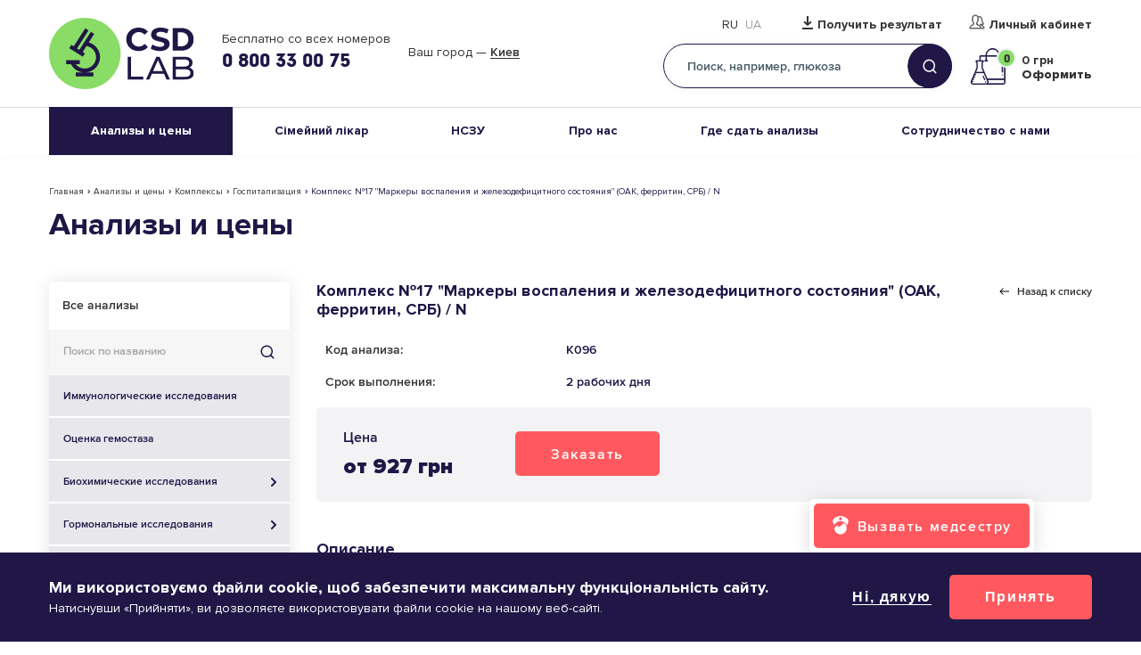

--- FILE ---
content_type: text/html; charset=UTF-8
request_url: https://www.csdlab.ua/ru/analyzes/gospitalizaciya/kompleks-no17-markery-vospaleniya-i-zhelezodeficitnogo-sostoyaniya-oak
body_size: 36086
content:
<!DOCTYPE html><html lang="ru" dir="ltr" prefix="og: https://ogp.me/ns#"><head><title>Комплекс №17 &quot;Маркеры воспаления и железодефицитного состояния&quot; (ОАК, ферритин, СРБ) / N | Анализы и цены в CSD LAB</title> <script type="9f268858f80f32d538dc5906-text/javascript">
(function(w,d,s,l,i){w[l]=w[l]||[];w[l].push({'gtm.start':
new Date().getTime(),event:'gtm.js'});var f=d.getElementsByTagName(s)[0],
j=d.createElement(s),dl=l!='dataLayer'?'&l='+l:'';j.async=true;j.src=
'https://www.googletagmanager.com/gtm.js?id='+i+dl;f.parentNode.insertBefore(j,f);
})(window,document,'script','dataLayer','GTM-WZN95B2');
</script><meta charset="utf-8" ><noscript><style>form.antibot * :not(.antibot-message) { display: none !important; }</style></noscript><meta name="description" content="Госпитализация: ⏩︎ Комплекс №17 &quot;Маркеры воспаления и железодефицитного состояния&quot; (ОАК, ферритин, СРБ) / N (K096) сдать анализ в Украине ❇ Медицинская Лаборатория CSD ✅ Доступные цены ✅ Точный и быстрый результат" ><meta name="keywords" content="Комплекс №17 &quot;Маркеры воспаления и железодефицитного состояния&quot; (ОАК, ферритин, СРБ) / N, Комплекс «Маркеры воспаления и дефицита железа» позволяет оценить наличие анемии или дефицита железа, наряду с оценкой маркеров воспаления. Также данный комплекс может быть использован для оценки эффективности лечения железодефицитной анемии.Данный комплекс включает в себя:Общий анализ крови с СОЭ – определяет количество и качество элементов крови: эритроцитов, гемоглобина, лейкоцитов, тромбоцитов, скорости оседания эритроцитов (СОЭ), эритроцитов (MCV, MCH, MCHC, RDW-CV, RDW-SD), тромбоцитарных индексов. Общий анализ крови помогает выявить анемию и полезен для контроля эффективности ее лечения.Ферритин является наиболее распространенной формой отложения железа в организме. Ферритин содержится в клетках печени, селезенки, костного мозга, ретикулоцитах, а также в небольших количествах в сыворотке крови, где выполняет функцию транспорта железа. Этот показатель используется для диагностики и контроля дефицита или избытка железа, дифференциальной диагностики анемии. Ферритин также является белком острой фазы, и его нормальная или повышенная концентрация возможна при воспалительных заболевания и злокачественные новообразования. Высокий уровень ферритина при наличии воспалительного процесса коррелирует с повышением уровня острофазных показателей (С-реактивный белок).Референсные значения: уровень ферритина менее 30 нг/мл свидетельствует о наличии дефицита железа, повышение уровня ферритина вместе с увеличением С-реактивного белка свидетельствует о наличии воспаления в организме.С-реактивный белок (СРБ) – белок, синтезируемый преимущественно в печени под влиянием цитокинов. Свое название он получил из-за способности связывать С-полисахарид пневмококковой клеточной стенки. Основная функция СРБ заключается в активации иммунных реакций организма, связывании различных микроорганизмов и продуктах распада поврежденных тканей. Повышение СРБ является неспецифической реакцией на воспалительные и инфекционные процессы. Референсные значения: норма до 5 мг/л. Биологический материал:Венозная кровь (сыворотка) Подготовка к экзамену:Натощак (8-12 часов голодания).Можно голодать за 3 часа до забора крови (для маленьких детей). Разрешается пить небольшое количество питьевой воды.Перед забором венозной крови следует избегать физических и эмоциональных нагрузок, инвазивных диагностических тестов, употребления алкоголя, курения и других факторов.Прием медикаментов или исключение их до забора крови согласовывается с лечащим врачом!Важно! Результаты анализа оцениваются врачом в совокупности с клинической картиной." ><link rel="canonical" href="https://www.csdlab.ua/ru/analyzes/gospitalizaciya/kompleks-no17-markery-vospaleniya-i-zhelezodeficitnogo-sostoyaniya-oak" ><meta property="og:site_name" content="Медицинская лаборатория CSD" ><meta property="og:title" content="Комплекс №17 &quot;Маркеры воспаления и железодефицитного состояния&quot; (ОАК, ферритин, СРБ) / N | Анализы и цены в CSD LAB" ><meta property="og:description" content="Госпитализация: ⏩︎ Комплекс №17 &quot;Маркеры воспаления и железодефицитного состояния&quot; (ОАК, ферритин, СРБ) / N (K096) сдать анализ в Украине ❇ Медицинская Лаборатория CSD ✅ Доступные цены ✅ Точный и быстрый результат" ><meta property="og:image:alt" content="Комплекс №17 &quot;Маркеры воспаления и железодефицитного состояния&quot; (ОАК, ферритин, СРБ) / N" ><meta name="MobileOptimized" content="width" ><meta name="HandheldFriendly" content="true" ><meta name="viewport" content="width=device-width, initial-scale=1.0, maximum-scale=1" ><script type="application/ld+json">{"@context": "https://schema.org","@graph": [{"@type": "Pharmacy","@id": "https://www.csdlab.ua/ru/analyzes/gospitalizaciya/kompleks-no17-markery-vospaleniya-i-zhelezodeficitnogo-sostoyaniya-oak","sameAs": ["https://www.facebook.com/csdlaboratory","https://www.youtube.com/channel/UCcoyXbzqwK17KSQDIeC1-MQ"],"description": "Медицинская лаборатория CSD","url": "https://www.csdlab.ua/ru","name": "Медицинская лаборатория CSD","telephone": "0800330075","image": {"@type": "ImageObject","url": "/themes/personal/share_square.png"},"logo": {"@type": "ImageObject","url": "/themes/personal/logo.svg"},"openingHoursSpecification": {"@type": "OpeningHoursSpecification","dayOfWeek": ["Mo","Tu","We","Th","Fr"],"opens": "09:00","closes": "18:00"},"address": {"@type": "PostalAddress","streetAddress": ["вул. Васильківська","45"],"addressLocality": "Київ","addressRegion": "Київська область","postalCode": "03022","addressCountry": "UA"},"geo": {"@type": "GeoCoordinates","latitude": "50.392094216707","longitude": "30.483638048172"},"aggregateRating": {"@type": "AggregateRating","ratingValue": "5","ratingCount": "2596","bestRating": "5","worstRating": "1"}}]
}</script><meta property="og:image" content="https://www.csdlab.ua/sites/default/files/styles/1200x630/public/share_images/share_square.png.webp?itok=Bvfh1F3A" ><meta property="og:image:url" content="https://www.csdlab.ua/sites/default/files/styles/1200x630/public/share_images/share_square.png.webp?itok=Bvfh1F3A" ><meta name="twitter:card" content="summary_large_image" ><meta name="twitter:image" content="https://www.csdlab.ua/sites/default/files/styles/1200x630/public/share_images/share_square.png.webp?itok=Bvfh1F3A" ><link rel="image_src" href="https://www.csdlab.ua/sites/default/files/styles/1200x630/public/share_images/share_square.png.webp?itok=Bvfh1F3A" ><meta property="og:type" content="website" ><meta property="og:url" content="https://www.csdlab.ua/ru/analyzes/gospitalizaciya/kompleks-no17-markery-vospaleniya-i-zhelezodeficitnogo-sostoyaniya-oak" ><script type="application/ld+json">{"@context":"http:\/\/schema.org\/","@type":"Product","name":"Комплекс №17 \"Маркеры воспаления и железодефицитного состояния\" (ОАК, ферритин, СРБ) \/ N","description":"Госпитализация: ⏩︎ Комплекс №17 \"Маркеры воспаления и железодефицитного состояния\" (ОАК, ферритин, СРБ) \/ N (K096) сдать анализ в Украине ❇ Медицинская лаборатория CSD ✅ Доступные цены ✅ Точный и быстрый результат","image":"https:\/\/www.csdlab.ua\/themes\/personal\/logo.svg","brand":{"@type":"Brand","name":"CSD LAB"},"offers":{"@type":"Offer","price":"927","priceCurrency":"UAH"}}</script><script type="application/ld+json">{"@context":"http:\/\/schema.org\/","@type":"BreadcrumbList","itemListElement":[{"@type":"ListItem","position":1,"name":"\u2705\u041c\u0435\u0434\u0438\u0446\u0438\u043d\u0441\u043a\u0430\u044f \u043b\u0430\u0431\u043e\u0440\u0430\u0442\u043e\u0440\u0438\u044f","item":"https:\/\/www.csdlab.ua\/ru"},{"@type":"ListItem","position":2,"name":"\u2705\u0410\u043d\u0430\u043b\u0438\u0437\u044b \u0438 \u0446\u0435\u043d\u044b","item":"https:\/\/www.csdlab.ua\/ru\/analyzes"},{"@type":"ListItem","position":3,"name":"\u2705\u041a\u043e\u043c\u043f\u043b\u0435\u043a\u0441\u044b","item":"https:\/\/www.csdlab.ua\/ru\/analyzes\/kompleksy-0"},{"@type":"ListItem","position":4,"name":"\u2705\u0413\u043e\u0441\u043f\u0438\u0442\u0430\u043b\u0438\u0437\u0430\u0446\u0438\u044f","item":"https:\/\/www.csdlab.ua\/ru\/analyzes\/gospitalizaciya"},{"@type":"ListItem","position":5,"name":"\u2705\u041a\u043e\u043c\u043f\u043b\u0435\u043a\u0441 \u211617 \"\u041c\u0430\u0440\u043a\u0435\u0440\u044b \u0432\u043e\u0441\u043f\u0430\u043b\u0435\u043d\u0438\u044f \u0438 \u0436\u0435\u043b\u0435\u0437\u043e\u0434\u0435\u0444\u0438\u0446\u0438\u0442\u043d\u043e\u0433\u043e \u0441\u043e\u0441\u0442\u043e\u044f\u043d\u0438\u044f\" (\u041e\u0410\u041a, \u0444\u0435\u0440\u0440\u0438\u0442\u0438\u043d, \u0421\u0420\u0411) \/ N"}]}</script><script src="https://www.google.com/recaptcha/api.js?hl=ru" async defer type="9f268858f80f32d538dc5906-text/javascript"></script><link rel="alternate" hreflang="ru" href="https://www.csdlab.ua/ru/analyzes/gospitalizaciya/kompleks-no17-markery-vospaleniya-i-zhelezodeficitnogo-sostoyaniya-oak" ><link rel="alternate" hreflang="uk" href="https://www.csdlab.ua/analyzes/hospitalizatsiya/kompleks-no17-markery-zapalennya-ta-zalizodefitsytnoho-stanu-zak-ferytyn" ><link rel="alternate" hreflang="x-default" href="https://www.csdlab.ua/analyzes/hospitalizatsiya/kompleks-no17-markery-zapalennya-ta-zalizodefitsytnoho-stanu-zak-ferytyn" ><link rel="icon" href="/sites/default/files/1new-vosstanovlen-07-4.png" type="image/png" ><link rel="stylesheet" media="all" href="/sites/default/files/css/css_2Q_Z5cTtcpgnQf62_XkFWVLoT71oECoNF6RvODOOJbg.css?delta=0&amp;language=ru&amp;theme=personal&amp;include=[base64]" ><link rel="stylesheet" media="all" href="/sites/default/files/css/css_1PUWiV3kGaWWa3Xr1FDssgKfrFRs7wumdkvYXq1Tze4.css?delta=1&amp;language=ru&amp;theme=personal&amp;include=[base64]" ><meta name="facebook-domain-verification" content="5qjg9m8uww416zfmbblardh8nkinsa"><meta name="theme-color" content="#32596C"></head><body class="page-language-ru page-node-2991 page-node-analyzes sidebar__one sidebar__first"> <noscript><iframe src="https://www.googletagmanager.com/ns.html?id=GTM-WZN95B2" height="0" width="0" style="display:none;visibility:hidden"></iframe></noscript><div class="dialog-off-canvas-main-canvas" data-off-canvas-main-canvas><div class="site-page"><div class="wrapper "><header class="header"><div class="header__top"><div class="region-header"><div id="block-personal-branding" class="block block__system personal-branding"> <a href="/ru" title="Главная" class="site-logo" rel="home"><img width="251" height="80" src="/sites/default/files/classic_logo_0_1.svg?itok=1769763360" alt="Главная" class="site-logo__img" /></a></div><div id="block-top-header-contacts" class="header-contacts view-mode-full block block__block-content top-header-contacts"><div class="block__content block-content__container top-header-contacts__container"><div class="field field-block-content field__text-long field-label__hidden"><p><br>Бесплатно со всех номеров</p></div><div class="field field-block-phone field__telephone field-label__hidden"><a href="tel:0800330075">0 800 33 00 75</a></div></div></div><div id="block-headercity" class="block block__csdclinic headercity"><div class="block__content csdclinic__container headercity__container"><div class="csdclinic_header_city_wrapper csdclinic_autoload_block" data-types="header_city"></div></div></div><div class="language-switcher-language-url block block__language language-switcher" id="block-language-switcher" role="navigation"><div class="block__content language__container language-switcher__container"><div class="links language-list"><div class="language-list__items animated"><div class="ru language-list__item"><a href="/ru/analyzes/gospitalizaciya/kompleks-no17-markery-vospaleniya-i-zhelezodeficitnogo-sostoyaniya-oak" class="language-link is-active">Ru</a></div><div class="uk language-list__item"><a href="/analyzes/hospitalizatsiya/kompleks-no17-markery-zapalennya-ta-zalizodefitsytnoho-stanu-zak-ferytyn" class="language-link">Ua</a></div></div></div></div></div><div id="block-header-custom-link-type" class="header-link-custom view-mode-full block block__block-content header-custom-link-type"><div class="block__content block-content__container header-custom-link-type__container"><div class="field field-block-link field__link field-label__hidden"><a href="https://my.csdlab.ua/login" rel="nofollow" target="_blank" data-mobile="Результаты">Получить результат</a></div><div class="field field-block-link-lk field__link field-label__hidden"><a href="https://my.csdlab.ua/login" rel="nofollow" target="_blank">Личный кабинет</a></div></div></div><div id="block-headersearch" class="block block__csdclinic headersearch"><div class="block__title csdclinic__title headersearch__title">Поиск</div><div class="block__content csdclinic__container headersearch__container"><div class="form_wrapper"><form action="/ru/search" method="get" onsubmit="if (!window.__cfRLUnblockHandlers) return false; HeaderSearchSubmit(this, '/ru/csdclinic_api/top_search_submit');" data-cf-modified-9f268858f80f32d538dc5906-=""><div class="form-text"><input type="text" name="title" placeholder="Поиск, например, глюкоза" class="js-multisearch-api-show" /></div><div class="form-submit"><input type="submit" value="Найти" /></div></form></div></div></div><div id="block-basketcount" class="block block__csdclinic basketcount"><div class="block__content csdclinic__container basketcount__container"><div class="csdclinic_basket_countblock_wrapper basket_count csdclinic_autoload_block" data-types="basket_count"></div></div></div></div><div class="btn-menu"><span class="btn-menu__ico"></span>Меню</div></div><div class="header__bottom"><div class="region-header-bottom"> <nav id="block-personal-main-menu" class="block block-menu personal-main-menu block-menu__personal-main-menu"><ul class="menu menu--level-0 nav-main"><li class="menu__item nav-main__item nav-main__item--1 menu__item--expanded nav-main__item--expanded menu__item--active nav-main__item--active"> <a href="/ru/analyzes">Анализы и цены<span class="arrow"></span></a><ul class="menu menu--level-0 menu--level-1 nav-main-sub"><li class="menu__item nav-main-sub__item nav-main-sub__item--42 menu__item--active nav-main-sub__item--active"> <a href="/ru/analyzes">Список анализов</a></li><li class="menu__item nav-main-sub__item nav-main-sub__item--44"> <a href="/ru/promotions">Акции</a></li><li class="menu__item nav-main-sub__item nav-main-sub__item--74"> <a href="/ru/bezoplatni-testy">Бесплатные тесты</a></li><li class="menu__item nav-main-sub__item nav-main-sub__item--57"> <a href="/ru/posttravmatychnyy-stresovyy-rozlad">ПТСР</a></li><li class="menu__item nav-main-sub__item nav-main-sub__item--47"> <a href="/ru/rules-of-preparation">Правила подготовки</a></li></ul></li><li class="menu__item nav-main__item nav-main__item--80"> <a href="https://www.csdlab.ua/likar-poruch-zdorovya-pid-kontrolem">Сімейний лікар</a></li><li class="menu__item nav-main__item nav-main__item--51"> <a href="/ru/nszu">НСЗУ</a></li><li class="menu__item nav-main__item nav-main__item--67 menu__item--expanded nav-main__item--expanded"> <a href="/ru/o-laboratorii">Про нас<span class="arrow"></span></a><ul class="menu menu--level-0 menu--level-1 nav-main-sub"><li class="menu__item nav-main-sub__item nav-main-sub__item--8"> <a href="/ru/o-laboratorii">О лаборатории</a></li><li class="menu__item nav-main-sub__item nav-main-sub__item--46"> <a href="/ru/about/our-team">Врачи</a></li><li class="menu__item nav-main-sub__item nav-main-sub__item--66"> <a href="/ru/pass-tests">Отделения</a></li><li class="menu__item nav-main-sub__item nav-main-sub__item--41"> <a href="/ru/news">Новости</a></li><li class="menu__item nav-main-sub__item nav-main-sub__item--35"> <a href="/ru/karera">Карьера</a></li><li class="menu__item nav-main-sub__item nav-main-sub__item--73"> <a href="/ru/blog">Блог</a></li></ul></li><li class="menu__item nav-main__item nav-main__item--4 menu__item--expanded nav-main__item--expanded"> <a href="/ru/take-tests">Где сдать анализы<span class="arrow"></span></a><ul class="menu menu--level-0 menu--level-1 nav-main-sub"><li class="menu__item nav-main-sub__item nav-main-sub__item--43"> <a href="/ru/pass-tests">Адреса</a></li><li class="menu__item nav-main-sub__item nav-main-sub__item--40"> <a href="/ru/mobilnaya-medsestra">Анализы дома</a></li></ul></li><li class="menu__item nav-main__item nav-main__item--5 menu__item--expanded nav-main__item--expanded"> <a href="/ru/sotrudnichestvo-s-nami">Сотрудничество с нами<span class="arrow"></span></a><ul class="menu menu--level-0 menu--level-1 nav-main-sub"><li class="menu__item nav-main-sub__item nav-main-sub__item--52"> <a href="/ru/sotrudnichestvo-s-nami/likari">Врачам</a></li><li class="menu__item nav-main-sub__item nav-main-sub__item--53"> <a href="/ru/sotrudnichestvo-s-nami/medychni-tsentry">Медицинским центрам</a></li><li class="menu__item nav-main-sub__item nav-main-sub__item--7"> <a href="/ru/development">Франшиза CSD LAB</a></li><li class="menu__item nav-main-sub__item nav-main-sub__item--50"> <a href="/ru/strakhovye-kompanii">Страховым компаниям</a></li><li class="menu__item nav-main-sub__item nav-main-sub__item--75"> <a href="/ru/internatura">Интернатура</a></li><li class="menu__item nav-main-sub__item nav-main-sub__item--69"> <a href="/ru/bezperervnyy-profesiynyy-rozvytok-u-csd-lab">НПР</a></li></ul></li></ul> </nav></div></div></header><main id="container"><div id="container_inner"><div class="region-content-title"><div id="block-block-analizes-promotion" class="type-promotions-images view-mode-full block block__block-content block-analizes-promotion"><div class="block__content block-content__container block-analizes-promotion__container"></div></div><div id="block-personal-page-title" class="block block__core personal-page-title"><div class="block__content core__container personal-page-title__container"><div class="breadcrumbs"><span class="breadcrumbs__wrapper"><a href="https://www.csdlab.ua/ru">Главная</a></span><span class="breadcrumbs__separator">›</span><span class="breadcrumbs__wrapper"><a href="https://www.csdlab.ua/ru/analyzes">Анализы и цены</a></span><span class="breadcrumbs__separator">›</span><span class="breadcrumbs__wrapper"><a href="https://www.csdlab.ua/ru/analyzes/kompleksy-0">Комплексы</a></span><span class="breadcrumbs__separator">›</span><span class="breadcrumbs__wrapper"><a href="https://www.csdlab.ua/ru/analyzes/gospitalizaciya">Госпитализация</a></span><span class="breadcrumbs__separator">›</span><span class="breadcrumbs__wrapper">Комплекс №17 "Маркеры воспаления и железодефицитного состояния" (ОАК, ферритин, СРБ) / N</span></div><div class="page__title">Анализы и цены</div></div></div></div><aside class="sidebar-first"><div class="region-sidebar-first"><div class="views-exposed-form bef-exposed-form block block__views analizes-filter" onsubmit="if (!window.__cfRLUnblockHandlers) return false; AnalyzesSearchSubmit(this, &#039;/ru/csdclinic_api/analyzes_search_submit&#039;);" data-drupal-selector="views-exposed-form-analyzes-page-1" id="block-analizes-filter" data-cf-modified-9f268858f80f32d538dc5906-=""><div class="block__content views__container analizes-filter__container"><form action="/ru/analyzes" method="get" id="views-exposed-form-analyzes-page-1" accept-charset="UTF-8" class="form"><div class="form__sort-options form__wrapper edit-sort-options" data-drupal-selector="edit-sort-options" id="edit-sort-options"><div class="form__sort-options-all"><a href="/ru/analyzes" data-drupal-selector="edit-all" id="edit-all">Все анализы</a></div></div><div class="form__item form__item--textfield form__item--title"> <label for="edit-title" class="form__label"> Поиск по названию </label> <input placeholder="Поиск по названию" class="views-ac-dependent-filter form-autocomplete form-text form__textfield" data-drupal-selector="edit-title" data-autocomplete-path="/ru/views-autocomplete-filters/analyzes/page_1/title/0" type="text" id="edit-title" name="title" value="" size="30" maxlength="128" /></div><div data-drupal-selector="edit-actions" class="form-actions form__wrapper edit-actions form__actions"> <button data-drupal-selector="edit-submit-analyzes" type="submit" id="edit-submit-analyzes" value="Найти" class="button js-form-submit form-submit form__submit"> Найти </button></div></form></div><div class="mobile-title-menu" data-show="Посмотреть все исследования" data-hide="Скрыть все исследования">Посмотреть все исследования</div><ul class="menu-category"><li class="menu-category__item"><a href="/ru/analyzes/immunologicheskie-issledovaniya" class="menu-category__item-link">Иммунологические исследования</a></li><li class="menu-category__item"><a href="/ru/analyzes/ocenka-gemostaza" class="menu-category__item-link">Оценка гемостаза</a></li><li class="menu-category__item menu-category__item--has-children"><a href="/ru/analyzes/biokhimicheskie-issledovaniya" class="menu-category__item-link">Биохимические исследования<span class="menu-category__item-link-arrow"></span></a><ul class="menu-category__sub"><li class="menu-category__sub-item"><a href="/ru/analyzes/belki-i-aminokisloty" class="menu-category__sub-item-link">Белки и аминокислоты</a></li><li class="menu-category__sub-item"><a href="/ru/analyzes/ferienty" class="menu-category__sub-item-link">Ферменты</a></li><li class="menu-category__sub-item"><a href="/ru/analyzes/lipidnyy-obmen" class="menu-category__sub-item-link">Липидный обмен</a></li><li class="menu-category__sub-item"><a href="/ru/analyzes/pechenochnye-proby" class="menu-category__sub-item-link">Печеночные пробы</a></li><li class="menu-category__sub-item"><a href="/ru/analyzes/pochechnye-proby" class="menu-category__sub-item-link">Почечные пробы</a></li><li class="menu-category__sub-item"><a href="/ru/analyzes/elektrolity" class="menu-category__sub-item-link">Электролиты</a></li><li class="menu-category__sub-item"><a href="/ru/analyzes/mikroelementy" class="menu-category__sub-item-link">Микроэлементы</a></li><li class="menu-category__sub-item"><a href="/ru/analyzes/vitaminy" class="menu-category__sub-item-link">Витамины</a></li><li class="menu-category__sub-item"><a href="/ru/analyzes/biokhimicheskoe-issledovanie-mochi" class="menu-category__sub-item-link">Биохимическое исследование мочи</a></li><li class="menu-category__sub-item"><a href="/ru/analyzes/biokhimicheskoe-issledovanie-kala" class="menu-category__sub-item-link">Биохимическое исследование кала</a></li><li class="menu-category__sub-item"><a href="/ru/analyzes/diagnostika-anemii" class="menu-category__sub-item-link">Диагностика анемии</a></li><li class="menu-category__sub-item"><a href="/ru/analyzes/diagnostika-serdechno-sosudistykh-zabolevaniy" class="menu-category__sub-item-link">Диагностика сердечно-сосудистых заболеваний</a></li><li class="menu-category__sub-item"><a href="/ru/analyzes/diagnostika-osteoporoza" class="menu-category__sub-item-link">Диагностика остеопороза</a></li></ul></li><li class="menu-category__item menu-category__item--has-children"><a href="/ru/analyzes/gormonalnye-issledovaniya" class="menu-category__item-link">Гормональные исследования<span class="menu-category__item-link-arrow"></span></a><ul class="menu-category__sub"><li class="menu-category__sub-item"><a href="/ru/analyzes/issledovanie-reproduktivnoy-funkcii" class="menu-category__sub-item-link">Исследование репродуктивной функции</a></li><li class="menu-category__sub-item"><a href="/ru/analyzes/prenatalnaya-diagnostika" class="menu-category__sub-item-link">Пренатальная диагностика</a></li><li class="menu-category__sub-item"><a href="/ru/analyzes/prenatalnyy-skrining" class="menu-category__sub-item-link">Пренатальный скрининг</a></li><li class="menu-category__sub-item"><a href="/ru/analyzes/neinvazyvnyy-prenatalnyy-skryninh" class="menu-category__sub-item-link">Неинвазивный пренатальный скрининг</a></li><li class="menu-category__sub-item"><a href="/ru/analyzes/funkcii-schitovidnoy-zhelezy" class="menu-category__sub-item-link">Функции щитовидной железы</a></li><li class="menu-category__sub-item"><a href="/ru/analyzes/gipotalamo-gipofizarno-nadpochechnikovoy-sistemy" class="menu-category__sub-item-link">Гипоталамо-гипофизарно-надпочечниковой системы</a></li><li class="menu-category__sub-item"><a href="/ru/analyzes/narushenie-uglevodnogo-obmena" class="menu-category__sub-item-link">Нарушение углеводного обмена</a></li></ul></li><li class="menu-category__item"><a href="/ru/analyzes/onkologicheskie-markery" class="menu-category__item-link">Онкологические маркеры</a></li><li class="menu-category__item menu-category__item--has-children"><a href="/ru/analyzes/immunologiya-i-transplantologiya" class="menu-category__item-link">Иммунология и трансплантология<span class="menu-category__item-link-arrow"></span></a><ul class="menu-category__sub"><li class="menu-category__sub-item"><a href="/ru/analyzes/markery-vospaleniya" class="menu-category__sub-item-link">Маркеры воспаления</a></li><li class="menu-category__sub-item"><a href="/ru/analyzes/citokiny" class="menu-category__sub-item-link">Цитокины</a></li><li class="menu-category__sub-item"><a href="/ru/analyzes/gumoralnyy-immunitet" class="menu-category__sub-item-link">Гуморальный иммунитет</a></li><li class="menu-category__sub-item"><a href="/ru/analyzes/subpopulyacii-limfocitov" class="menu-category__sub-item-link">Субпопуляции лимфоцитов</a></li><li class="menu-category__sub-item"><a href="/ru/analyzes/transplantologiya" class="menu-category__sub-item-link">Трансплантология</a></li></ul></li><li class="menu-category__item menu-category__item--has-children"><a href="/ru/analyzes/autoimmunnye-i-allergologicheskie-zabolevaniya" class="menu-category__item-link">Аутоиммунные и аллергологические заболевания<span class="menu-category__item-link-arrow"></span></a><ul class="menu-category__sub"><li class="menu-category__sub-item"><a href="/ru/analyzes/allergicheskie-zabolevaniya" class="menu-category__sub-item-link">Аллергические заболевания</a></li><li class="menu-category__sub-item"><a href="/ru/analyzes/diagnostika-celiakii" class="menu-category__sub-item-link">Диагностика целиакии</a></li><li class="menu-category__sub-item"><a href="/ru/analyzes/sistemnye-zabolevaniya-soedinitelnoy-tkani" class="menu-category__sub-item-link">Системные заболевания соединительной ткани</a></li><li class="menu-category__sub-item"><a href="/ru/analyzes/revmatoidnaya-panel" class="menu-category__sub-item-link">Ревматоидная панель</a></li><li class="menu-category__sub-item"><a href="/ru/analyzes/diagnostika-antifosfolipidnogo-sindroma" class="menu-category__sub-item-link">Диагностика антифосфолипидного синдрома</a></li></ul></li><li class="menu-category__item menu-category__item--has-children"><a href="/ru/analyzes/issledovaniya-na-infekcii" class="menu-category__item-link">Исследования на инфекции<span class="menu-category__item-link-arrow"></span></a><ul class="menu-category__sub"><li class="menu-category__sub-item"><a href="/ru/analyzes/koronavirus-sars-cov-2-covid-19" class="menu-category__sub-item-link">Коронавирус SARS-CoV-2 (COVID-19)</a></li><li class="menu-category__sub-item"><a href="/ru/analyzes/kaklyush-bordetella-pertussis" class="menu-category__sub-item-link">Каклюш (Bordetella pertussis)</a></li><li class="menu-category__sub-item"><a href="/ru/analyzes/dyfteriya-corynebacterium-diphtheriae" class="menu-category__sub-item-link">Дифтерия (Corynebacterium diphtheriae)</a></li><li class="menu-category__sub-item"><a href="/ru/analyzes/parvovirus-parvovirus-b19" class="menu-category__sub-item-link">Парвовирус (Parvovirus B19)</a></li><li class="menu-category__sub-item"><a href="/ru/analyzes/khlamidioz-chlamydia-pneumoniae" class="menu-category__sub-item-link">Хламидиоз (Chlamydia pneumoniae)</a></li><li class="menu-category__sub-item"><a href="/ru/analyzes/mikoplazmoz-mycoplasma-pneumoniae" class="menu-category__sub-item-link">Микоплазмоз (Mycoplasma pneumoniae)</a></li><li class="menu-category__sub-item"><a href="/ru/analyzes/gepatity" class="menu-category__sub-item-link">Гепатиты</a></li><li class="menu-category__sub-item"><a href="/ru/analyzes/tuberkulyoz" class="menu-category__sub-item-link">Туберкулёз</a></li><li class="menu-category__sub-item"><a href="/ru/analyzes/tsytomehalovirus-cmv-0" class="menu-category__sub-item-link">Цитомегаловирус (CMV)</a></li><li class="menu-category__sub-item"><a href="/ru/analyzes/herpetychna-infektsiya-0" class="menu-category__sub-item-link">Герпетическая инфекция</a></li><li class="menu-category__sub-item"><a href="/ru/analyzes/krasnukha-rubella-virus-0" class="menu-category__sub-item-link">Краснуха (Rubella virus)</a></li><li class="menu-category__sub-item"><a href="/ru/analyzes/infektsiya-virus-epshteyna-barr-0" class="menu-category__sub-item-link">Инфекция Вирус Эпштейна-Барр</a></li><li class="menu-category__sub-item"><a href="/ru/analyzes/virus-papilomy-lyudyny-vpl-0" class="menu-category__sub-item-link">Вирус папилломы человека (ВПЧ)</a></li><li class="menu-category__sub-item"><a href="/ru/analyzes/khlamidioz-chlamydia-trachomatis-0" class="menu-category__sub-item-link">Хламидиоз (Chlamydia trachomatis)</a></li><li class="menu-category__sub-item"><a href="/ru/analyzes/mikoplazmoz-mycoplasma-hominis-0" class="menu-category__sub-item-link">Микоплазмоз (Mycoplasma hominis)</a></li><li class="menu-category__sub-item"><a href="/ru/analyzes/kandidoz-candida-albicans-0" class="menu-category__sub-item-link">Кандидоз (Candida albicans)</a></li><li class="menu-category__sub-item"><a href="/ru/analyzes/syfilis-treponema-pallidum-0" class="menu-category__sub-item-link">Сифилис (Treponema pallidum)</a></li><li class="menu-category__sub-item"><a href="/ru/analyzes/inshi-zbudnyky-zpssh-0" class="menu-category__sub-item-link">Другие возбудители ЗППП</a></li><li class="menu-category__sub-item"><a href="/ru/analyzes/diagnostika-drugikh-infekciy" class="menu-category__sub-item-link">Диагностика других инфекций</a></li><li class="menu-category__sub-item"><a href="/ru/analyzes/kir-morbillivirus-0" class="menu-category__sub-item-link">Корь (Morbillivirus)</a></li><li class="menu-category__sub-item"><a href="/ru/analyzes/epidemichnyy-parotyt-rubalavirus-0" class="menu-category__sub-item-link">Эпидемический паротит (Rubalavirus)</a></li><li class="menu-category__sub-item"><a href="/ru/analyzes/helicobacter-pylori-0" class="menu-category__sub-item-link">Helicobacter pylori</a></li><li class="menu-category__sub-item"><a href="/ru/analyzes/parazytarni-infektsiyi-0" class="menu-category__sub-item-link">Паразитарные инфекции</a></li><li class="menu-category__sub-item"><a href="/ru/analyzes/demodeks-0" class="menu-category__sub-item-link">Демодекс</a></li><li class="menu-category__sub-item"><a href="/ru/analyzes/hostri-kyshkovi-infektsiyi-0" class="menu-category__sub-item-link">Острые кишечные инфекции</a></li><li class="menu-category__sub-item"><a href="/ru/analyzes/toksoplazmoz-toxoplasma-gondii-0" class="menu-category__sub-item-link">Токсоплазмоз (Toxoplasma gondii)</a></li><li class="menu-category__sub-item"><a href="/ru/analyzes/ureaplazmoz-ureaplasma-urealyticum-ureaplasma-species-ureaplasma-parvum-0" class="menu-category__sub-item-link">Уреаплазмоз (Ureaplasma urealyticum, Ureaplasma species, Ureaplasma parvum)</a></li></ul></li><li class="menu-category__item menu-category__item--has-children"><a href="/ru/analyzes/mikrobiolohichni-doslidzhennya" class="menu-category__item-link">Микробиологические исследования<span class="menu-category__item-link-arrow"></span></a><ul class="menu-category__sub"><li class="menu-category__sub-item"><a href="/ru/analyzes/profilakticheskie-bakteriologicheskie-issledovaniya" class="menu-category__sub-item-link">Профилактические бактериологические исследования</a></li><li class="menu-category__sub-item"><a href="/ru/analyzes/mikrobiolohichni-doslidzhennya-biolohichnykh-ridyn" class="menu-category__sub-item-link">Микробиологические исследования биологических жидкостей</a></li><li class="menu-category__sub-item"><a href="/ru/analyzes/mikrobiolohichni-doslidzhennya-krovi" class="menu-category__sub-item-link">Микробиологические исследования крови</a></li><li class="menu-category__sub-item"><a href="/ru/analyzes/mikrobiolohichni-doslidzhennya-sechi" class="menu-category__sub-item-link">Микробиологические исследования мочи</a></li><li class="menu-category__sub-item"><a href="/ru/analyzes/mikrobiolohichni-doslidzhennya-rany" class="menu-category__sub-item-link">Микробиологические исследования раны</a></li><li class="menu-category__sub-item"><a href="/ru/analyzes/mikrobiolohichni-doslidzhennya-slyzovykh-obolonok" class="menu-category__sub-item-link">Микробиологические исследования слизистых оболочек</a></li><li class="menu-category__sub-item"><a href="/ru/analyzes/mikrobiolohichni-doslidzhennya-kalu-1" class="menu-category__sub-item-link">Микробиологические исследования кала</a></li><li class="menu-category__sub-item"><a href="/ru/analyzes/ekspres-bakteriolohichni-doslidzhennya-0" class="menu-category__sub-item-link">Экспресс бактериологические исследования</a></li><li class="menu-category__sub-item"><a href="/ru/analyzes/mikologicheskie-issledovaniya" class="menu-category__sub-item-link">Микологические исследования</a></li><li class="menu-category__sub-item"><a href="/ru/analyzes/sanitarna-mikrobiolohiya" class="menu-category__sub-item-link">Санитарная микробиология</a></li></ul></li><li class="menu-category__item menu-category__item--has-children"><a href="/ru/analyzes/citologicheskie-issledovaniya" class="menu-category__item-link">Цитологические исследования<span class="menu-category__item-link-arrow"></span></a><ul class="menu-category__sub"><li class="menu-category__sub-item"><a href="/ru/analyzes/tsytolohichni-doslidzhennya" class="menu-category__sub-item-link">Гинекологическая цитология</a></li><li class="menu-category__sub-item"><a href="/ru/analyzes/citologicheskie-issledovaniya-tonkoigolnaya-punkcionnykh-biopsiy" class="menu-category__sub-item-link">Негинекологическая цитология</a></li><li class="menu-category__sub-item"><a href="/ru/analyzes/konsultaciya" class="menu-category__sub-item-link">Консультация</a></li></ul></li><li class="menu-category__item menu-category__item--has-children"><a href="/ru/analyzes/onkogematologiya" class="menu-category__item-link">Онкогематология<span class="menu-category__item-link-arrow"></span></a><ul class="menu-category__sub"><li class="menu-category__sub-item"><a href="/ru/analyzes/protochnaya-citometriya" class="menu-category__sub-item-link">Проточная цитометрия</a></li><li class="menu-category__sub-item"><a href="/ru/analyzes/citologiya-i-citokhimiya" class="menu-category__sub-item-link">Цитология и цитохимия</a></li></ul></li><li class="menu-category__item menu-category__item--has-children"><a href="/ru/analyzes/patomorfologicheskie-issledovaniya" class="menu-category__item-link">Патоморфологические исследования<span class="menu-category__item-link-arrow"></span></a><ul class="menu-category__sub"><li class="menu-category__sub-item"><a href="/ru/analyzes/i-kategorii-slozhnosti" class="menu-category__sub-item-link">I категории сложности</a></li><li class="menu-category__sub-item"><a href="/ru/analyzes/ii-kategorii-slozhnosti" class="menu-category__sub-item-link">II категории сложности</a></li><li class="menu-category__sub-item"><a href="/ru/analyzes/iii-kategorii-slozhnosti" class="menu-category__sub-item-link">III категории сложности</a></li><li class="menu-category__sub-item"><a href="/ru/analyzes/iv-kategorii-slozhnosti" class="menu-category__sub-item-link">IV категории сложности</a></li><li class="menu-category__sub-item"><a href="/ru/analyzes/v-kategorii-slozhnosti" class="menu-category__sub-item-link">V категории сложности</a></li><li class="menu-category__sub-item"><a href="/ru/analyzes/diagnosticheskie-i-prognosticheskie-immunogistokhimicheskie-igkh-issledovanie" class="menu-category__sub-item-link">Диагностические и прогностические иммуногистохимические (ИГХ) исследование</a></li><li class="menu-category__sub-item"><a href="/ru/analyzes/drugie-immunogistokhimicheskoe-igkh-issledovanie" class="menu-category__sub-item-link">Другие Иммуногистохимическое (ИГХ) исследование</a></li><li class="menu-category__sub-item"><a href="/ru/analyzes/konsultaciya-patomorfologicheskogo-materiala" class="menu-category__sub-item-link">Консультация патоморфологического материала</a></li><li class="menu-category__sub-item"><a href="/ru/analyzes/dopolnitelnye-gistologicheskie-issledovaniya" class="menu-category__sub-item-link">Дополнительные гистологические исследования</a></li></ul></li><li class="menu-category__item menu-category__item--has-children"><a href="/ru/analyzes/molekulyarnye-issledovaniya" class="menu-category__item-link">Молекулярные исследования для онкологии<span class="menu-category__item-link-arrow"></span></a><ul class="menu-category__sub"><li class="menu-category__sub-item"><a href="/ru/analyzes/mygene-paneli-dlya-skryninhu-ta-diahnostyky-spadkovoho-raku-0" class="menu-category__sub-item-link">MyGene панели для скрининга и диагностики наследственного рака</a></li><li class="menu-category__sub-item"><a href="/ru/analyzes/myaction-rishennya-dlya-personalizovanoyi-onkolohiyi-0" class="menu-category__sub-item-link">MyAction решения для персонализированной онкологии</a></li><li class="menu-category__sub-item"><a href="/ru/analyzes/rishennya-dlya-raku-lehen-0" class="menu-category__sub-item-link">Решение для рака легких</a></li><li class="menu-category__sub-item"><a href="/ru/analyzes/rishennya-dlya-raku-hrudnoyi-zalozy-yayechnykiv-ta-prostaty-0" class="menu-category__sub-item-link">Решения для рака грудной железы, яичников и простаты</a></li><li class="menu-category__sub-item"><a href="/ru/analyzes/rishennya-dlya-kolorektalnoho-raku-ta-raku-shlunka" class="menu-category__sub-item-link">Решения для колоректального рака и рака желудка</a></li><li class="menu-category__sub-item"><a href="/ru/analyzes/rishennya-dlya-pukhlyn-myakykh-tkanyn-sarkomy-ta-shkiry" class="menu-category__sub-item-link">Решения для опухолей мягких тканей (саркомы) и кожи</a></li><li class="menu-category__sub-item"><a href="/ru/analyzes/rishennya-dlya-pukhlyn-tsns" class="menu-category__sub-item-link">Решение для опухолей ЦНС</a></li><li class="menu-category__sub-item"><a href="/ru/analyzes/rishennya-dlya-raku-shchytovydnoyiyi-zalozy" class="menu-category__sub-item-link">Решения для рака щитовидной железы</a></li><li class="menu-category__sub-item"><a href="/ru/analyzes/miyeloyidna-patolohiya-hostri-miyeloyidni-leykemiyi-miyelodysplastychnyy-sydnrom" class="menu-category__sub-item-link">Миелоидная патология (острые миелоидные лейкемии, миелодиспластический сиднром, хронические миелопролеферативные заболевания)</a></li><li class="menu-category__sub-item"><a href="/ru/analyzes/hostri-limfoblastni-leykemiyi" class="menu-category__sub-item-link">Острые лимфобластные лейкемии</a></li><li class="menu-category__sub-item"><a href="/ru/analyzes/limfoproliferatyvni-zakhvoryuvannya-limfomy" class="menu-category__sub-item-link">Лимфопролиферативные заболевания (лимфомы)</a></li><li class="menu-category__sub-item"><a href="/ru/analyzes/inshe-0" class="menu-category__sub-item-link">Другое</a></li></ul></li><li class="menu-category__item menu-category__item--has-children"><a href="/ru/analyzes/molekulyarno-geneticheskie-issledovaniya-neonkologicheskie" class="menu-category__item-link">Молекулярно-генетические исследования (неонкологические)<span class="menu-category__item-link-arrow"></span></a><ul class="menu-category__sub"><li class="menu-category__sub-item"><a href="/ru/analyzes/molekulyarno-henetychni-doslidzhennya" class="menu-category__sub-item-link">Молекулярно-генетические исследования</a></li><li class="menu-category__sub-item"><a href="/ru/analyzes/dodatkovi-posluhy-sekvenuvannya" class="menu-category__sub-item-link">Дополнительные услуги секвенирования</a></li><li class="menu-category__sub-item"><a href="/ru/analyzes/farmakogenetka" class="menu-category__sub-item-link">Фармакогенетка</a></li><li class="menu-category__sub-item"><a href="/ru/analyzes/prognosticheskie-molekulyarnye-issledovaniya" class="menu-category__sub-item-link">Прогностические молекулярные исследования</a></li><li class="menu-category__sub-item"><a href="/ru/analyzes/molekulyarnyy-profil-opukholi" class="menu-category__sub-item-link">Молекулярный профиль опухоли</a></li></ul></li><li class="menu-category__item menu-category__item--has-children"><a href="/ru/analyzes/kompleksy-0" class="menu-category__item-link is-active">Комплексы<span class="menu-category__item-link-arrow"></span></a><ul class="menu-category__sub" style="display: block;"><li class="menu-category__sub-item"><a href="/ru/analyzes/check" class="menu-category__sub-item-link">Check-up</a></li><li class="menu-category__sub-item"><a href="/ru/analyzes/krasa-i-zdorovya" class="menu-category__sub-item-link">Красота и здоровье</a></li><li class="menu-category__sub-item"><a href="/ru/analyzes/otsinka-imunitetu" class="menu-category__sub-item-link">Оценка иммунитета</a></li><li class="menu-category__sub-item"><a href="/ru/analyzes/endokrynne-zdorovya" class="menu-category__sub-item-link">Эндокринное здоровье</a></li><li class="menu-category__sub-item"><a href="/ru/analyzes/porushennya-vuhlevodnoho-obminu-0" class="menu-category__sub-item-link">Нарушение углеводного обмена</a></li><li class="menu-category__sub-item"><a href="/ru/analyzes/patologiya-schitovidnoy-zhelezy" class="menu-category__sub-item-link">Патология щитовидной железы</a></li><li class="menu-category__sub-item"><a href="/ru/analyzes/narushenie-fosforno-kalcievogo-obmena-0" class="menu-category__sub-item-link">Нарушение фосфорно-кальциевого обмена</a></li><li class="menu-category__sub-item"><a href="/ru/analyzes/gormonalnyy-fon-zhenschiny" class="menu-category__sub-item-link">Гормональный фон женщины</a></li><li class="menu-category__sub-item"><a href="/ru/analyzes/zabolevaniya-pecheni" class="menu-category__sub-item-link">Заболевания печени</a></li><li class="menu-category__sub-item"><a href="/ru/analyzes/zabolevaniya-pochek" class="menu-category__sub-item-link">Заболевания почек</a></li><li class="menu-category__sub-item"><a href="/ru/analyzes/planuvannya-vahitnosti" class="menu-category__sub-item-link">Планирование беременности</a></li><li class="menu-category__sub-item"><a href="/ru/analyzes/prenatalna-diahnostyka-0" class="menu-category__sub-item-link">Пренатальная диагностика</a></li><li class="menu-category__sub-item"><a href="/ru/analyzes/diagnostika-urogenitalnykh-infekciy-0" class="menu-category__sub-item-link">Диагностика урогенитальных инфекций</a></li><li class="menu-category__sub-item"><a href="/ru/analyzes/hepatyty-torch-borelioz" class="menu-category__sub-item-link">Гепатиты, TORCH, боррелиоз</a></li><li class="menu-category__sub-item"><a href="/ru/analyzes/diagnostika-riskov-razvitiya-raka" class="menu-category__sub-item-link">Диагностика рисков развития рака</a></li><li class="menu-category__sub-item"><a href="/ru/analyzes/gospitalizaciya" class="menu-category__sub-item-link is-active is-current">Госпитализация</a></li><li class="menu-category__sub-item"><a href="/ru/analyzes/indyvidualni-kompleksy-klinik" class="menu-category__sub-item-link">Индивидуальные комплексы клиник</a></li></ul></li><li class="menu-category__item"><a href="/ru/analyzes/anti-age-reshenie" class="menu-category__item-link">Anti age решение</a></li><li class="menu-category__item"><a href="/ru/analyzes/zabor-biologicheskogo-materiala" class="menu-category__item-link">Забор биологического материала</a></li><li class="menu-category__item"><a href="/ru/analyzes/covid-19" class="menu-category__item-link">Анализы на COVID</a></li></ul></div></div></aside><div id="page_content"><div class="region-content"><div data-drupal-messages-fallback class="hidden"></div><div id="block-personal-content" class="block block__system personal-content"><div class="block__content system__container personal-content__container"><div class="node analyzes analyzes-2991 analyzes-full clearfix"><div class="analyzes-full__back"><a href="javascript:history.back();" rel="nofollow">Назад к списку</a></div><h1><span>Комплекс №17 &quot;Маркеры воспаления и железодефицитного состояния&quot; (ОАК, ферритин, СРБ) / N</span></h1><div class="analyzes-full__params"><div class="field field-analyzes-code field__string field-label__above"><div class="field__label field-analyzes-code__label">Код анализа:</div><div class="field-analyzes-code__item field__item">K096</div></div><div class="field field-analyzes-term-main"><div class="field__label field-analyzes-term-main__label">Срок выполнения:</div><div class="field-analyzes-term-main__item field__item">2 рабочих дня</div></div></div><div class="analyzes-full__b"><div class="field field-analyzes-price"><div class="field__label field-analyzes-price__label">Цена</div><div class="field-analyzes-price__item field__item">от 927 грн</div></div> <a href="javascript:void(0);" rel="nofollow" class="analyzes-full__order add add_2991" onclick="if (!window.__cfRLUnblockHandlers) return false; CsdclinicAjax(this, '/ru/csdclinic_api/add_to_basket?nid=2991')" data-cf-modified-9f268858f80f32d538dc5906-="">Заказать</a></div><div class="field body field__text-with-summary field-label__above"><div class="field__label body__label">Описание</div><div class="body__item field__item"><p>Комплекс «Маркеры воспаления и дефицита железа» позволяет оценить наличие анемии или дефицита железа, наряду с оценкой маркеров воспаления. Также данный комплекс может быть использован для оценки эффективности лечения железодефицитной анемии.</p><p><strong>Данный комплекс включает в себя:</strong></p><ol><li><strong>Общий анализ крови с СОЭ</strong> – определяет количество и качество элементов крови: эритроцитов, &nbsp;гемоглобина, лейкоцитов, тромбоцитов, скорости оседания эритроцитов (СОЭ), эритроцитов (MCV, MCH, MCHC, RDW-CV, RDW-SD), тромбоцитарных индексов. Общий анализ крови помогает выявить анемию и полезен для контроля эффективности ее лечения.</li><li><strong>Ферритин </strong>является &nbsp;наиболее распространенной формой отложения железа в организме. Ферритин содержится в клетках печени, селезенки, костного мозга, ретикулоцитах, а также в небольших количествах в сыворотке крови, где выполняет функцию транспорта железа. Этот показатель используется для диагностики и контроля дефицита или избытка железа, дифференциальной диагностики анемии. Ферритин также является белком острой фазы, и его нормальная или повышенная концентрация возможна при воспалительных заболевания и злокачественные новообразования. Высокий уровень ферритина при наличии воспалительного процесса коррелирует с повышением уровня острофазных показателей (С-реактивный белок).<br><strong>Референсные значения:&nbsp;</strong> уровень ферритина менее 30 нг/мл &nbsp;свидетельствует о наличии дефицита железа, повышение уровня ферритина вместе с увеличением С-реактивного белка свидетельствует о наличии воспаления в организме.</li><li><strong>С-реактивный белок (СРБ)</strong> – &nbsp;белок, синтезируемый преимущественно в печени под влиянием цитокинов. Свое название он получил из-за способности связывать С-полисахарид пневмококковой клеточной стенки. Основная функция СРБ заключается в активации иммунных реакций организма, связывании различных микроорганизмов и продуктах распада поврежденных тканей. Повышение СРБ является неспецифической реакцией на воспалительные и инфекционные процессы.&nbsp;<br><strong>Референсные значения:</strong> норма до 5 мг/л.</li></ol><p>&nbsp;</p><p><strong>Биологический материал:</strong></p><ul><li>Венозная кровь (сыворотка)</li></ul><p>&nbsp;</p><p><strong>Подготовка к экзамену:</strong></p><ul><li>Натощак (8-12 часов голодания).</li><li>Можно голодать за 3 часа до забора крови (для маленьких детей). Разрешается пить небольшое количество питьевой воды.<br>Перед забором венозной крови следует избегать физических и эмоциональных нагрузок, инвазивных диагностических тестов, употребления алкоголя, курения и других факторов.</li><li>Прием медикаментов или исключение их до забора крови согласовывается с лечащим врачом!</li></ul><p><strong>Важно! </strong>Результаты анализа оцениваются врачом в совокупности с клинической картиной.<br>&nbsp;</p></div></div><div class="analyzes-full__bottom-button-wrapper"><a href="javascript:void(0);" rel="nofollow" class="analyzes-full__order add add_2991" onclick="if (!window.__cfRLUnblockHandlers) return false; CsdclinicAjax(this, '/ru/csdclinic_api/add_to_basket?nid=2991')" data-cf-modified-9f268858f80f32d538dc5906-="">Заказать</a></div><div class="office-list-node"><div class="office-list-node__title">Где сдать анализы?</div><div class="views-element-container"><div class="views views-representative-offices views-representative-offices--page-3 js-view-dom-id-d75b62e74d396d783d73f1b7fd4eafb01cb4d2f2a2f9b3ebf4677ae2b1439298"><form class="views-exposed-form form-autosubmit form" data-drupal-selector="views-exposed-form-representative-offices-page-3" action="/ru/pass-tests" method="get" id="views-exposed-form-representative-offices-page-3" accept-charset="UTF-8"><div class="form__item form__item--select form__item--region"> <label for="edit-region" class="form__label"> Выберите Ваш город: </label> <select data-drupal-selector="edit-region" id="edit-region" name="region" class="form-select form__select"><option value="All" selected="selected">- Любой -</option><option value="23">Киев</option><option value="6045">Белая Церковь</option><option value="6483">Бобринець</option><option value="6042">Борисполь</option><option value="1108">Бровары</option><option value="6034">Буча</option><option value="6004">Васильков</option><option value="6021">Вижница</option><option value="426">Вышгород</option><option value="294">Вишнёвое</option><option value="27">Винница</option><option value="28">Днепр</option><option value="1225">Дрогобыч</option><option value="29">Житомир</option><option value="30">Запорожье</option><option value="6494">Зарванці</option><option value="6043">Заставна</option><option value="6491">Звягель</option><option value="31">Ивано-Франковск</option><option value="6035">Измаил</option><option value="3431">Ирпень</option><option value="6133">Калиновка</option><option value="1237">Каменец-Подольский</option><option value="6135">Каменское</option><option value="6134">Козятин</option><option value="6156">Коломия</option><option value="3407">Константиновка</option><option value="32">Краматорск</option><option value="89">Кременчуг</option><option value="90">Кривой Рог</option><option value="91">Кропивницкий</option><option value="93">Луцк</option><option value="83">Львов</option><option value="6476">Лютіж</option><option value="85">Николаев</option><option value="6132">Миргород</option><option value="6482">Миронівка</option><option value="1105">Мукачево</option><option value="6477">Нікополь</option><option value="6030">Новые Петровцы</option><option value="1132">Обухов</option><option value="81">Одесса</option><option value="3409">Переяслав</option><option value="6353">с. Петропавловская Борщаговка</option><option value="87">Полтава</option><option value="94">Ровно</option><option value="1103">Ружин</option><option value="6031">Самар</option><option value="6029">Сарны</option><option value="290">Славянск</option><option value="6044">Сторожинец</option><option value="6493">Стрий</option><option value="88">Cумы</option><option value="97">Тернополь</option><option value="95">Ужгород</option><option value="82">Харьков</option><option value="96">Хмельницкий</option><option value="6484">Хуст</option><option value="84">Черкассы</option><option value="118">Черновцы</option><option value="1125">Чернигов</option><option value="6354">Чукаловка</option><option value="6155">Яремче</option> </select></div><div class="form__item form__item--textfield form__item--address"> <label for="edit-address" class="form__label"> Поиск по адресу: </label> <input data-drupal-selector="edit-address" type="text" id="edit-address" name="address" value="" size="30" maxlength="128" class="form-text form__textfield" /> <span class="form__field-suffix"><div class="btn-search"></div></span></div><div class="form__item form__item--map-link"><a href="/ru/take-tests" rel="nofollow" target="_blank" data-drupal-selector="edit-link-map" id="edit-link-map">Смотреть отделение на карте</a></div><div data-drupal-selector="edit-actions" class="form-actions form__wrapper edit-actions form__actions"> <button data-drupal-selector="edit-submit-representative-offices" type="submit" id="edit-submit-representative-offices" value="Застосувати" class="button js-form-submit form-submit form__submit"> Застосувати </button></div></form><div class="views__content view-content views-representative-offices__content"><div class="views__row views-representative-offices__row"><div lang="uk" class="node representative-offices representative-offices-5473 representative-offices-teaser clearfix"><div class="representative-offices-teaser__info representative-offices-teaser__column"><div class="representative-offices-teaser__title"><a href="/ru/pass-tests/partnerske-viddilennya-no232">Партнерське відділення №232</a></div><div class="representative-offices-teaser__city">г. Киев</div><div class="field field-laboratory-address field__text-long field-label__hidden"><p><a href="https://www.google.com.ua/maps/place/CSD+LAB/@50.50243,30.4195068,622m/data=!3m2!1e3!4b1!4m6!3m5!1s0x40d4cd7477485b59:0x742dba61d6cb2d74!8m2!3d50.50243!4d30.4220871!16s%2Fg%2F11md_frpkh?hl=uk&amp;entry=ttu&amp;g_ep=EgoyMDI1MTAwOC4wIKXMDSoASAFQAw%3D%3D">вул. Родини Крістерів, 20</a></p></div><div class="representative-offices-teaser__add-info"><p><strong>Інформація щодо забору крові у дітей та запис на забір чоловічого урогенітального матеріалу за номером 0 800 50 31 03&nbsp;</strong><br>&nbsp;</p></div></div><div class="representative-offices-teaser__services representative-offices-teaser__column"><div class="representative-offices-teaser__services-items"><div class="representative-offices-teaser__services-item"><div class="representative-offices-teaser__services-info"> <img src="/sites/default/files/2023-02/zabir-krovi.svg" width="64" height="64" alt="Забор крови" title="Забор крови" loading="lazy" data-width="64" data-height="64" /></div></div><div class="representative-offices-teaser__services-item"><div class="representative-offices-teaser__services-info"> <img src="/sites/default/files/2023-02/priyom-materialu.svg" width="64" height="64" alt="Прием биоматериала" title="Прием биоматериала" loading="lazy" data-width="64" data-height="64" /></div></div><div class="representative-offices-teaser__services-item"><div class="representative-offices-teaser__services-info"> <img src="/sites/default/files/2023-02/zabir-biologichnogo-materialu-na-covid-19_0.svg" width="64" height="64" alt="Забор биологического материала на COVID-19" title="Забор биологического материала на COVID-19" loading="lazy" data-width="64" data-height="64" /></div></div><div class="representative-offices-teaser__services-item"><div class="representative-offices-teaser__services-info"> <img src="/sites/default/files/2023-02/uroginetalniy-zabir.svg" width="64" height="64" alt="Урогенитальный забор" title="Урогенитальный забор" loading="lazy" data-width="64" data-height="64" /></div></div></div></div><div class="representative-offices-teaser__shedule representative-offices-teaser__column"><div class="representative-offices-teaser__shedule-status"><div class="shedule-status" data-open-text="Открыто" data-closed-text="Закрыто" data-round-text=" (Круглосуточно)" data-day0="-" data-day1="07:00-14:00" data-day2="07:00-14:00" data-day3="07:00-14:00" data-day4="07:00-14:00" data-day5="07:00-14:00" data-day6="07:00-14:00">Закрыто</div></div><div class="field field-laboratory-shedule field__text-long field-label__hidden"><p>Пн-Сб: 7:00-14:00<br><strong>Графік забору біоматеріалу:&nbsp;</strong><br>Пн-Нд: 7:00-14:00</p></div></div><div class="representative-offices-teaser__services representative-offices-teaser__column"><div class="representative-offices-teaser__services-items"><div class="representative-offices-teaser__services-item"><div class="representative-offices-teaser__services-info"> <img src="/sites/default/files/2023-02/oplata-kartkoyu.png" width="138" height="138" alt="Оплата картой" title="Оплата картой" loading="lazy" data-width="138" data-height="138" /></div></div><div class="representative-offices-teaser__services-item"><div class="representative-offices-teaser__services-info"> <img src="/sites/default/files/2023-02/oplata-gotivkoyu.svg" width="64" height="64" alt="Оплата наличными" title="Оплата наличными" loading="lazy" data-width="64" data-height="64" /></div></div><div class="representative-offices-teaser__services-item"><div class="representative-offices-teaser__services-info"> <img src="/sites/default/files/2023-02/oplata-onlayn.svg" width="64" height="64" alt="Оплата онлайн" title="Оплата онлайн" loading="lazy" data-width="64" data-height="64" /></div></div></div></div><div class="representative-offices-teaser__map representative-offices-teaser__column"><div class="representative-offices-teaser__map-link representative-offices-teaser__map-link--maps"><a href="https://maps.google.com/?q=CSD+LAB+Киев+вул.+Родини+Крістерів,+20" rel="nofollow" target="_blank">Посмотреть на карте</a></div><div class="representative-offices-teaser__map-link representative-offices-teaser__map-link--analizes"><a href="/ru/analyzes?branch=5473">Заказать анализы со скидкой</a></div></div></div></div><div class="views__row views-representative-offices__row"><div class="node representative-offices representative-offices-5375 representative-offices-teaser clearfix"><div class="representative-offices-teaser__info representative-offices-teaser__column"><div class="representative-offices-teaser__title"><a href="/ru/pass-tests/viddildennya-no-10129">Отделение №101.29</a></div><div class="representative-offices-teaser__city">г. Киев</div><div class="field field-laboratory-address field__text-long field-label__hidden"><p>вул. Ореста Левицкого, 11</p></div></div><div class="representative-offices-teaser__services representative-offices-teaser__column"><div class="representative-offices-teaser__services-items"><div class="representative-offices-teaser__services-item"><div class="representative-offices-teaser__services-info"> <img src="/sites/default/files/2023-02/zabir-krovi.svg" width="64" height="64" alt="Забор крови" title="Забор крови" loading="lazy" data-width="64" data-height="64" /></div></div><div class="representative-offices-teaser__services-item"><div class="representative-offices-teaser__services-info"> <img src="/sites/default/files/2025-09/3.svg" alt="Забір крові у дітей з 3 років" title="Забір крові у дітей з 3 років" loading="lazy" /></div></div><div class="representative-offices-teaser__services-item"><div class="representative-offices-teaser__services-info"> <img src="/sites/default/files/2023-02/priyom-materialu.svg" width="64" height="64" alt="Прием биоматериала" title="Прием биоматериала" loading="lazy" data-width="64" data-height="64" /></div></div><div class="representative-offices-teaser__services-item"><div class="representative-offices-teaser__services-info"> <img src="/sites/default/files/2023-02/zabir-biologichnogo-materialu-na-covid-19_0.svg" width="64" height="64" alt="Забор биологического материала на COVID-19" title="Забор биологического материала на COVID-19" loading="lazy" data-width="64" data-height="64" /></div></div></div></div><div class="representative-offices-teaser__shedule representative-offices-teaser__column"><div class="representative-offices-teaser__shedule-status"><div class="shedule-status" data-open-text="Открыто" data-closed-text="Закрыто" data-round-text=" (Круглосуточно)" data-day0="-" data-day1="07:00-16:00" data-day2="07:00-16:00" data-day3="07:00-16:00" data-day4="07:00-16:00" data-day5="07:00-16:00" data-day6="-">Закрыто</div></div><div class="field field-laboratory-shedule field__text-long field-label__hidden"><p>Пн-Пт: 8:00-17:00&nbsp;<br><strong>График забора биоматериала:&nbsp;</strong><br>Пн-Пт: 8:00-13:00</p></div></div><div class="representative-offices-teaser__services representative-offices-teaser__column"><div class="representative-offices-teaser__services-items"><div class="representative-offices-teaser__services-item"><div class="representative-offices-teaser__services-info"> <img src="/sites/default/files/2023-02/oplata-kartkoyu.png" width="138" height="138" alt="Оплата картой" title="Оплата картой" loading="lazy" data-width="138" data-height="138" /></div></div><div class="representative-offices-teaser__services-item"><div class="representative-offices-teaser__services-info"> <img src="/sites/default/files/2023-02/oplata-gotivkoyu.svg" width="64" height="64" alt="Оплата наличными" title="Оплата наличными" loading="lazy" data-width="64" data-height="64" /></div></div><div class="representative-offices-teaser__services-item"><div class="representative-offices-teaser__services-info"> <img src="/sites/default/files/2023-02/oplata-onlayn.svg" width="64" height="64" alt="Оплата онлайн" title="Оплата онлайн" loading="lazy" data-width="64" data-height="64" /></div></div><div class="representative-offices-teaser__services-item"><div class="representative-offices-teaser__services-info"> <img src="/sites/default/files/2023-02/priyom-po-strakhovikh-polisakh.svg" width="64" height="64" alt="Прийом по страхових полісах" title="Прийом по страхових полісах" loading="lazy" data-width="64" data-height="64" /></div></div><div class="representative-offices-teaser__services-item"><div class="representative-offices-teaser__services-info"> <img src="/sites/default/files/2023-02/nszu.svg" width="64" height="64" alt="Программа НCЗУ" title="Программа НCЗУ" loading="lazy" data-width="64" data-height="64" /></div></div></div></div><div class="representative-offices-teaser__map representative-offices-teaser__column"><div class="representative-offices-teaser__map-link representative-offices-teaser__map-link--maps"><a href="https://maps.google.com/?q=CSD+LAB+Киев+вул.+Ореста+Левицкого,+11" rel="nofollow" target="_blank">Посмотреть на карте</a></div><div class="representative-offices-teaser__map-link representative-offices-teaser__map-link--analizes"><a href="/ru/analyzes?branch=5375">Заказать анализы со скидкой</a></div></div></div></div><div class="views__row views-representative-offices__row"><div class="node representative-offices representative-offices-5373 representative-offices-teaser clearfix"><div class="representative-offices-teaser__info representative-offices-teaser__column"><div class="representative-offices-teaser__title"><a href="/ru/pass-tests/laboratornyy-ofis-no-220">Отделение № 220</a></div><div class="representative-offices-teaser__city">г. Киев</div><div class="field field-laboratory-address field__text-long field-label__hidden"><p><a href="https://www.google.com.ua/maps/place/CSD+LAB/@50.4023993,30.634448,441m/data=!3m1!1e3!4m6!3m5!1s0x40d4c52e1cff1d8d:0x985d20f7e258a4f7!8m2!3d50.4025194!4d30.6364204!16s%2Fg%2F11xd2szcl9?hl=uk&amp;entry=ttu&amp;g_ep=EgoyMDI1MDUxMy4xIKXMDSoASAFQAw%3D%3D">ул. Драгоманова, 27</a></p></div></div><div class="representative-offices-teaser__services representative-offices-teaser__column"><div class="representative-offices-teaser__services-items"><div class="representative-offices-teaser__services-item"><div class="representative-offices-teaser__services-info"> <img src="/sites/default/files/2023-02/zabir-krovi.svg" width="64" height="64" alt="Забор крови" title="Забор крови" loading="lazy" data-width="64" data-height="64" /></div></div><div class="representative-offices-teaser__services-item"><div class="representative-offices-teaser__services-info"> <img src="/sites/default/files/2025-09/3.svg" alt="Забір крові у дітей з 3 років" title="Забір крові у дітей з 3 років" loading="lazy" /></div></div><div class="representative-offices-teaser__services-item"><div class="representative-offices-teaser__services-info"> <img src="/sites/default/files/2025-09/0.svg" alt="Забір крові у немовлят" title="Забір крові у немовлят" loading="lazy" /></div></div><div class="representative-offices-teaser__services-item"><div class="representative-offices-teaser__services-info"> <img src="/sites/default/files/2023-02/priyom-materialu.svg" width="64" height="64" alt="Прием биоматериала" title="Прием биоматериала" loading="lazy" data-width="64" data-height="64" /></div></div><div class="representative-offices-teaser__services-item"><div class="representative-offices-teaser__services-info"> <img src="/sites/default/files/2023-02/zabir-biologichnogo-materialu-na-covid-19_0.svg" width="64" height="64" alt="Забор биологического материала на COVID-19" title="Забор биологического материала на COVID-19" loading="lazy" data-width="64" data-height="64" /></div></div></div></div><div class="representative-offices-teaser__shedule representative-offices-teaser__column"><div class="representative-offices-teaser__shedule-status"><div class="shedule-status" data-open-text="Открыто" data-closed-text="Закрыто" data-round-text=" (Круглосуточно)" data-day0="-" data-day1="08:00-15:00" data-day2="08:00-15:00" data-day3="08:00-15:00" data-day4="08:00-15:00" data-day5="08:00-15:00" data-day6="08:00-13:00">Закрыто</div></div><div class="field field-laboratory-shedule field__text-long field-label__hidden"><p>Пн-Пт: 8:00-15:00<br>Сб: 8:00-13:00<br><strong>График забора биоматериала:</strong><br>Пн-Пт: 8:00-13:00<br>Сб: 8:00-12:00</p></div></div><div class="representative-offices-teaser__services representative-offices-teaser__column"><div class="representative-offices-teaser__services-items"><div class="representative-offices-teaser__services-item"><div class="representative-offices-teaser__services-info"> <img src="/sites/default/files/2023-02/oplata-kartkoyu.png" width="138" height="138" alt="Оплата картой" title="Оплата картой" loading="lazy" data-width="138" data-height="138" /></div></div><div class="representative-offices-teaser__services-item"><div class="representative-offices-teaser__services-info"> <img src="/sites/default/files/2023-02/oplata-gotivkoyu.svg" width="64" height="64" alt="Оплата наличными" title="Оплата наличными" loading="lazy" data-width="64" data-height="64" /></div></div><div class="representative-offices-teaser__services-item"><div class="representative-offices-teaser__services-info"> <img src="/sites/default/files/2023-02/oplata-onlayn.svg" width="64" height="64" alt="Оплата онлайн" title="Оплата онлайн" loading="lazy" data-width="64" data-height="64" /></div></div><div class="representative-offices-teaser__services-item"><div class="representative-offices-teaser__services-info"> <img src="/sites/default/files/2024-06/inclusive.svg" width="64" height="64" alt="Инклюзивная лаборатория" title="Инклюзивная лаборатория" loading="lazy" data-width="64" data-height="64" /></div></div></div></div><div class="representative-offices-teaser__map representative-offices-teaser__column"><div class="representative-offices-teaser__map-link representative-offices-teaser__map-link--maps"><a href="https://maps.google.com/?q=CSD+LAB+Киев+ул.+Драгоманова,+27" rel="nofollow" target="_blank">Посмотреть на карте</a></div><div class="representative-offices-teaser__map-link representative-offices-teaser__map-link--analizes"><a href="/ru/analyzes?branch=5373">Заказать анализы со скидкой</a></div></div></div></div><div class="views__row views-representative-offices__row"><div class="node representative-offices representative-offices-5372 representative-offices-teaser clearfix"><div class="representative-offices-teaser__info representative-offices-teaser__column"><div class="representative-offices-teaser__title"><a href="/ru/pass-tests/viddilennya-no10127">Отделение №101.27</a></div><div class="representative-offices-teaser__city">г. Киев</div><div class="field field-laboratory-address field__text-long field-label__hidden"><p><a href="https://www.google.com.ua/maps/place/CSD+LAB/@50.5200559,30.450092,554m/data=!3m2!1e3!4b1!4m6!3m5!1s0x40d4d38123800dd1:0xc087fe3119101353!8m2!3d50.5200559!4d30.4526669!16s%2Fg%2F11yckrlmqf?hl=uk&amp;entry=ttu&amp;g_ep=EgoyMDI1MDUxMy4xIKXMDSoASAFQAw%3D%3D">ул. Автозаводская, 99/4</a></p></div></div><div class="representative-offices-teaser__services representative-offices-teaser__column"><div class="representative-offices-teaser__services-items"><div class="representative-offices-teaser__services-item"><div class="representative-offices-teaser__services-info"> <img src="/sites/default/files/2023-02/zabir-krovi.svg" width="64" height="64" alt="Забор крови" title="Забор крови" loading="lazy" data-width="64" data-height="64" /></div></div><div class="representative-offices-teaser__services-item"><div class="representative-offices-teaser__services-info"> <img src="/sites/default/files/2025-09/5.svg" alt="Забір крові у дітей з 5 років" title="Забір крові у дітей з 5 років" loading="lazy" /></div></div><div class="representative-offices-teaser__services-item"><div class="representative-offices-teaser__services-info"> <img src="/sites/default/files/2023-02/priyom-materialu.svg" width="64" height="64" alt="Прием биоматериала" title="Прием биоматериала" loading="lazy" data-width="64" data-height="64" /></div></div><div class="representative-offices-teaser__services-item"><div class="representative-offices-teaser__services-info"> <img src="/sites/default/files/2023-02/zabir-biologichnogo-materialu-na-covid-19_0.svg" width="64" height="64" alt="Забор биологического материала на COVID-19" title="Забор биологического материала на COVID-19" loading="lazy" data-width="64" data-height="64" /></div></div></div></div><div class="representative-offices-teaser__shedule representative-offices-teaser__column"><div class="representative-offices-teaser__shedule-status"><div class="shedule-status" data-open-text="Открыто" data-closed-text="Закрыто" data-round-text=" (Круглосуточно)" data-day0="-" data-day1="07:00-16:00" data-day2="07:00-16:00" data-day3="07:00-16:00" data-day4="07:00-16:00" data-day5="07:00-16:00" data-day6="-">Закрыто</div></div><div class="field field-laboratory-shedule field__text-long field-label__hidden"><p>Пн-Пт: 8:00-17:00<br><strong>График забора биоматериала:</strong><br>Пн-Пт: 8:00-12:00</p></div></div><div class="representative-offices-teaser__services representative-offices-teaser__column"><div class="representative-offices-teaser__services-items"><div class="representative-offices-teaser__services-item"><div class="representative-offices-teaser__services-info"> <img src="/sites/default/files/2023-02/oplata-kartkoyu.png" width="138" height="138" alt="Оплата картой" title="Оплата картой" loading="lazy" data-width="138" data-height="138" /></div></div><div class="representative-offices-teaser__services-item"><div class="representative-offices-teaser__services-info"> <img src="/sites/default/files/2023-02/oplata-gotivkoyu.svg" width="64" height="64" alt="Оплата наличными" title="Оплата наличными" loading="lazy" data-width="64" data-height="64" /></div></div><div class="representative-offices-teaser__services-item"><div class="representative-offices-teaser__services-info"> <img src="/sites/default/files/2023-02/oplata-onlayn.svg" width="64" height="64" alt="Оплата онлайн" title="Оплата онлайн" loading="lazy" data-width="64" data-height="64" /></div></div><div class="representative-offices-teaser__services-item"><div class="representative-offices-teaser__services-info"> <img src="/sites/default/files/2023-02/priyom-po-strakhovikh-polisakh.svg" width="64" height="64" alt="Прийом по страхових полісах" title="Прийом по страхових полісах" loading="lazy" data-width="64" data-height="64" /></div></div><div class="representative-offices-teaser__services-item"><div class="representative-offices-teaser__services-info"> <img src="/sites/default/files/2023-02/nszu.svg" width="64" height="64" alt="Программа НCЗУ" title="Программа НCЗУ" loading="lazy" data-width="64" data-height="64" /></div></div><div class="representative-offices-teaser__services-item"><div class="representative-offices-teaser__services-info"> <img src="/sites/default/files/2024-06/inclusive.svg" width="64" height="64" alt="Инклюзивная лаборатория" title="Инклюзивная лаборатория" loading="lazy" data-width="64" data-height="64" /></div></div></div></div><div class="representative-offices-teaser__map representative-offices-teaser__column"><div class="representative-offices-teaser__map-link representative-offices-teaser__map-link--maps"><a href="https://maps.google.com/?q=CSD+LAB+Киев+ул.+Автозаводская,+99/4" rel="nofollow" target="_blank">Посмотреть на карте</a></div><div class="representative-offices-teaser__map-link representative-offices-teaser__map-link--analizes"><a href="/ru/analyzes?branch=5372">Заказать анализы со скидкой</a></div></div></div></div><div class="views__row views-representative-offices__row"><div class="node representative-offices representative-offices-5371 representative-offices-teaser clearfix"><div class="representative-offices-teaser__info representative-offices-teaser__column"><div class="representative-offices-teaser__title"><a href="/ru/pass-tests/viddilennya-no10133">Отделение №101.33</a></div><div class="representative-offices-teaser__city">г. Киев</div><div class="field field-laboratory-address field__text-long field-label__hidden"><p><a href="https://www.google.com.ua/maps/place/CSD+LAB/@50.4369662,30.5917781,247m/data=!3m1!1e3!4m6!3m5!1s0x40d4cff6d918af41:0x449275d1bbc62e81!8m2!3d50.4369207!4d30.5927986!16s%2Fg%2F11xd300rb6?hl=uk&amp;entry=ttu&amp;g_ep=EgoyMDI1MDUxMy4xIKXMDSoASAFQAw%3D%3D">Русановская набережная, 8</a></p></div></div><div class="representative-offices-teaser__services representative-offices-teaser__column"><div class="representative-offices-teaser__services-items"><div class="representative-offices-teaser__services-item"><div class="representative-offices-teaser__services-info"> <img src="/sites/default/files/2023-02/zabir-krovi.svg" width="64" height="64" alt="Забор крови" title="Забор крови" loading="lazy" data-width="64" data-height="64" /></div></div><div class="representative-offices-teaser__services-item"><div class="representative-offices-teaser__services-info"> <img src="/sites/default/files/2025-09/3.svg" alt="Забір крові у дітей з 3 років" title="Забір крові у дітей з 3 років" loading="lazy" /></div></div><div class="representative-offices-teaser__services-item"><div class="representative-offices-teaser__services-info"> <img src="/sites/default/files/2023-02/priyom-materialu.svg" width="64" height="64" alt="Прием биоматериала" title="Прием биоматериала" loading="lazy" data-width="64" data-height="64" /></div></div><div class="representative-offices-teaser__services-item"><div class="representative-offices-teaser__services-info"> <img src="/sites/default/files/2023-02/zabir-biologichnogo-materialu-na-covid-19_0.svg" width="64" height="64" alt="Забор биологического материала на COVID-19" title="Забор биологического материала на COVID-19" loading="lazy" data-width="64" data-height="64" /></div></div></div></div><div class="representative-offices-teaser__shedule representative-offices-teaser__column"><div class="representative-offices-teaser__shedule-status"><div class="shedule-status" data-open-text="Открыто" data-closed-text="Закрыто" data-round-text=" (Круглосуточно)" data-day0="-" data-day1="07:00-16:00" data-day2="07:00-16:00" data-day3="07:00-16:00" data-day4="07:00-16:00" data-day5="07:00-16:00" data-day6="-">Закрыто</div></div><div class="field field-laboratory-shedule field__text-long field-label__hidden"><p>Пн-Пт: 8:00-17:00<br><strong>График забора биоматериала:</strong><br>Пн-Пт: 8:00-13:00 &nbsp;</p></div></div><div class="representative-offices-teaser__services representative-offices-teaser__column"><div class="representative-offices-teaser__services-items"><div class="representative-offices-teaser__services-item"><div class="representative-offices-teaser__services-info"> <img src="/sites/default/files/2023-02/oplata-kartkoyu.png" width="138" height="138" alt="Оплата картой" title="Оплата картой" loading="lazy" data-width="138" data-height="138" /></div></div><div class="representative-offices-teaser__services-item"><div class="representative-offices-teaser__services-info"> <img src="/sites/default/files/2023-02/oplata-gotivkoyu.svg" width="64" height="64" alt="Оплата наличными" title="Оплата наличными" loading="lazy" data-width="64" data-height="64" /></div></div><div class="representative-offices-teaser__services-item"><div class="representative-offices-teaser__services-info"> <img src="/sites/default/files/2023-02/oplata-onlayn.svg" width="64" height="64" alt="Оплата онлайн" title="Оплата онлайн" loading="lazy" data-width="64" data-height="64" /></div></div><div class="representative-offices-teaser__services-item"><div class="representative-offices-teaser__services-info"> <img src="/sites/default/files/2023-02/priyom-po-strakhovikh-polisakh.svg" width="64" height="64" alt="Прийом по страхових полісах" title="Прийом по страхових полісах" loading="lazy" data-width="64" data-height="64" /></div></div><div class="representative-offices-teaser__services-item"><div class="representative-offices-teaser__services-info"> <img src="/sites/default/files/2023-02/nszu.svg" width="64" height="64" alt="Программа НCЗУ" title="Программа НCЗУ" loading="lazy" data-width="64" data-height="64" /></div></div></div></div><div class="representative-offices-teaser__map representative-offices-teaser__column"><div class="representative-offices-teaser__map-link representative-offices-teaser__map-link--maps"><a href="https://maps.google.com/?q=CSD+LAB+Киев+Русановская+набережная,+8" rel="nofollow" target="_blank">Посмотреть на карте</a></div><div class="representative-offices-teaser__map-link representative-offices-teaser__map-link--analizes"><a href="/ru/analyzes?branch=5371">Заказать анализы со скидкой</a></div></div></div></div><div class="views__row views-representative-offices__row"><div class="node representative-offices representative-offices-5370 representative-offices-teaser clearfix"><div class="representative-offices-teaser__info representative-offices-teaser__column"><div class="representative-offices-teaser__title"><a href="/ru/pass-tests/viddilennya-no-10135">Отделение № 101.35</a></div><div class="representative-offices-teaser__city">г. Киев</div><div class="field field-laboratory-address field__text-long field-label__hidden"><p><a href="https://www.google.com.ua/maps/place/CSD+LAB/@50.4365581,30.5380382,555m/data=!3m2!1e3!4b1!4m6!3m5!1s0x40d4cfe93228cd35:0x1ae7537b3d2284d9!8m2!3d50.4365581!4d30.5406131!16s%2Fg%2F11xfsdxy5y?hl=uk&amp;entry=ttu&amp;g_ep=EgoyMDI1MDUxMy4xIKXMDSoASAFQAw%3D%3D">Кловской узвоз, 20</a></p></div></div><div class="representative-offices-teaser__services representative-offices-teaser__column"><div class="representative-offices-teaser__services-items"><div class="representative-offices-teaser__services-item"><div class="representative-offices-teaser__services-info"> <img src="/sites/default/files/2023-02/zabir-krovi.svg" width="64" height="64" alt="Забор крови" title="Забор крови" loading="lazy" data-width="64" data-height="64" /></div></div><div class="representative-offices-teaser__services-item"><div class="representative-offices-teaser__services-info"> <img src="/sites/default/files/2025-09/5.svg" alt="Забір крові у дітей з 5 років" title="Забір крові у дітей з 5 років" loading="lazy" /></div></div><div class="representative-offices-teaser__services-item"><div class="representative-offices-teaser__services-info"> <img src="/sites/default/files/2023-02/priyom-materialu.svg" width="64" height="64" alt="Прием биоматериала" title="Прием биоматериала" loading="lazy" data-width="64" data-height="64" /></div></div><div class="representative-offices-teaser__services-item"><div class="representative-offices-teaser__services-info"> <img src="/sites/default/files/2023-02/zabir-biologichnogo-materialu-na-covid-19_0.svg" width="64" height="64" alt="Забор биологического материала на COVID-19" title="Забор биологического материала на COVID-19" loading="lazy" data-width="64" data-height="64" /></div></div></div></div><div class="representative-offices-teaser__shedule representative-offices-teaser__column"><div class="representative-offices-teaser__shedule-status"><div class="shedule-status" data-open-text="Открыто" data-closed-text="Закрыто" data-round-text=" (Круглосуточно)" data-day0="-" data-day1="07:00-16:00" data-day2="07:00-16:00" data-day3="07:00-16:00" data-day4="07:00-16:00" data-day5="07:00-16:00" data-day6="-">Закрыто</div></div><div class="field field-laboratory-shedule field__text-long field-label__hidden"><p>Пн-Пт: 8:00-17:00<br><strong>График забора биоматериала:</strong><br>Пн-Пт: 8:00-13:30</p></div></div><div class="representative-offices-teaser__services representative-offices-teaser__column"><div class="representative-offices-teaser__services-items"><div class="representative-offices-teaser__services-item"><div class="representative-offices-teaser__services-info"> <img src="/sites/default/files/2023-02/oplata-kartkoyu.png" width="138" height="138" alt="Оплата картой" title="Оплата картой" loading="lazy" data-width="138" data-height="138" /></div></div><div class="representative-offices-teaser__services-item"><div class="representative-offices-teaser__services-info"> <img src="/sites/default/files/2023-02/oplata-gotivkoyu.svg" width="64" height="64" alt="Оплата наличными" title="Оплата наличными" loading="lazy" data-width="64" data-height="64" /></div></div><div class="representative-offices-teaser__services-item"><div class="representative-offices-teaser__services-info"> <img src="/sites/default/files/2023-02/oplata-onlayn.svg" width="64" height="64" alt="Оплата онлайн" title="Оплата онлайн" loading="lazy" data-width="64" data-height="64" /></div></div><div class="representative-offices-teaser__services-item"><div class="representative-offices-teaser__services-info"> <img src="/sites/default/files/2023-02/priyom-po-strakhovikh-polisakh.svg" width="64" height="64" alt="Прийом по страхових полісах" title="Прийом по страхових полісах" loading="lazy" data-width="64" data-height="64" /></div></div><div class="representative-offices-teaser__services-item"><div class="representative-offices-teaser__services-info"> <img src="/sites/default/files/2023-02/nszu.svg" width="64" height="64" alt="Программа НCЗУ" title="Программа НCЗУ" loading="lazy" data-width="64" data-height="64" /></div></div></div></div><div class="representative-offices-teaser__map representative-offices-teaser__column"><div class="representative-offices-teaser__map-link representative-offices-teaser__map-link--maps"><a href="https://maps.google.com/?q=CSD+LAB+Киев+Кловской+узвоз,+20" rel="nofollow" target="_blank">Посмотреть на карте</a></div><div class="representative-offices-teaser__map-link representative-offices-teaser__map-link--analizes"><a href="/ru/analyzes?branch=5370">Заказать анализы со скидкой</a></div></div></div></div><div class="views__row views-representative-offices__row"><div class="node representative-offices representative-offices-5366 representative-offices-teaser clearfix"><div class="representative-offices-teaser__info representative-offices-teaser__column"><div class="representative-offices-teaser__title"><a href="/ru/pass-tests/partnerskyy-laboratornyy-ofis-no215">Партнерское отделение №215</a></div><div class="representative-offices-teaser__city">г. Киев</div><div class="field field-laboratory-address field__text-long field-label__hidden"><p><a href="https://www.google.com.ua/maps/place/CSD+LAB/@50.5131907,30.4922761,554m/data=!3m2!1e3!4b1!4m6!3m5!1s0x40d4d36c4db2762d:0xff3676344c8df763!8m2!3d50.5131907!4d30.494851!16s%2Fg%2F11ycfz_n7b?hl=uk&amp;entry=ttu&amp;g_ep=EgoyMDI1MDUxMy4xIKXMDSoASAFQAw%3D%3D">ул. Левка Лукьяненко, 21</a></p></div><div class="representative-offices-teaser__add-info"><p><strong>Забор крови у детей с 1 года</strong></p></div></div><div class="representative-offices-teaser__services representative-offices-teaser__column"><div class="representative-offices-teaser__services-items"><div class="representative-offices-teaser__services-item"><div class="representative-offices-teaser__services-info"> <img src="/sites/default/files/2023-02/zabir-krovi.svg" width="64" height="64" alt="Забор крови" title="Забор крови" loading="lazy" data-width="64" data-height="64" /></div></div><div class="representative-offices-teaser__services-item"><div class="representative-offices-teaser__services-info"> <img src="/sites/default/files/2023-02/priyom-materialu.svg" width="64" height="64" alt="Прием биоматериала" title="Прием биоматериала" loading="lazy" data-width="64" data-height="64" /></div></div><div class="representative-offices-teaser__services-item"><div class="representative-offices-teaser__services-info"> <img src="/sites/default/files/2023-02/zabir-biologichnogo-materialu-na-covid-19_0.svg" width="64" height="64" alt="Забор биологического материала на COVID-19" title="Забор биологического материала на COVID-19" loading="lazy" data-width="64" data-height="64" /></div></div><div class="representative-offices-teaser__services-item"><div class="representative-offices-teaser__services-info"> <img src="/sites/default/files/2023-02/uroginetalniy-zabir.svg" width="64" height="64" alt="Урогенитальный забор" title="Урогенитальный забор" loading="lazy" data-width="64" data-height="64" /></div></div></div></div><div class="representative-offices-teaser__shedule representative-offices-teaser__column"><div class="representative-offices-teaser__shedule-status"><div class="shedule-status" data-open-text="Открыто" data-closed-text="Закрыто" data-round-text=" (Круглосуточно)" data-day0="07:00-20:00" data-day1="07:00-20:00" data-day2="07:00-20:00" data-day3="07:00-20:00" data-day4="07:00-20:00" data-day5="07:00-20:00" data-day6="07:00-20:00">Закрыто</div></div><div class="field field-laboratory-shedule field__text-long field-label__hidden"><p>Пн-Вс: 7:00-20:00&nbsp;<br><strong>График забора биоматериала:</strong><br>Пн-Сб: 7:00-13:00&nbsp;<br>Вс: 7:00-12:00</p></div></div><div class="representative-offices-teaser__services representative-offices-teaser__column"><div class="representative-offices-teaser__services-items"><div class="representative-offices-teaser__services-item"><div class="representative-offices-teaser__services-info"> <img src="/sites/default/files/2023-02/oplata-kartkoyu.png" width="138" height="138" alt="Оплата картой" title="Оплата картой" loading="lazy" data-width="138" data-height="138" /></div></div><div class="representative-offices-teaser__services-item"><div class="representative-offices-teaser__services-info"> <img src="/sites/default/files/2023-02/oplata-gotivkoyu.svg" width="64" height="64" alt="Оплата наличными" title="Оплата наличными" loading="lazy" data-width="64" data-height="64" /></div></div><div class="representative-offices-teaser__services-item"><div class="representative-offices-teaser__services-info"> <img src="/sites/default/files/2023-02/oplata-onlayn.svg" width="64" height="64" alt="Оплата онлайн" title="Оплата онлайн" loading="lazy" data-width="64" data-height="64" /></div></div><div class="representative-offices-teaser__services-item"><div class="representative-offices-teaser__services-info"> <img src="/sites/default/files/2023-02/priyom-po-strakhovikh-polisakh.svg" width="64" height="64" alt="Прийом по страхових полісах" title="Прийом по страхових полісах" loading="lazy" data-width="64" data-height="64" /></div></div></div></div><div class="representative-offices-teaser__map representative-offices-teaser__column"><div class="representative-offices-teaser__map-link representative-offices-teaser__map-link--maps"><a href="https://maps.google.com/?q=CSD+LAB+Киев+ул.+Левка+Лукьяненко,+21" rel="nofollow" target="_blank">Посмотреть на карте</a></div><div class="representative-offices-teaser__map-link representative-offices-teaser__map-link--analizes"><a href="/ru/analyzes?branch=5366">Заказать анализы со скидкой</a></div></div></div></div><div class="views__row views-representative-offices__row"><div class="node representative-offices representative-offices-5363 representative-offices-teaser clearfix"><div class="representative-offices-teaser__info representative-offices-teaser__column"><div class="representative-offices-teaser__title"><a href="/ru/pass-tests/viddilennya-no10134">Отделение №101.34</a></div><div class="representative-offices-teaser__city">г. Киев</div><div class="field field-laboratory-address field__text-long field-label__hidden"><p><a href="https://www.google.com.ua/maps/place/CSD+LAB/@50.4075636,30.616183,555m/data=!3m1!1e3!4m6!3m5!1s0x40d4c5daf7c67a9f:0x37b5aeb4ba8071c2!8m2!3d50.4072774!4d30.6197969!16s%2Fg%2F11ychbmtnf?hl=uk&amp;entry=ttu&amp;g_ep=EgoyMDI1MDUxMy4xIKXMDSoASAFQAw%3D%3D">ул. Урловская, 11/44</a></p></div></div><div class="representative-offices-teaser__services representative-offices-teaser__column"><div class="representative-offices-teaser__services-items"><div class="representative-offices-teaser__services-item"><div class="representative-offices-teaser__services-info"> <img src="/sites/default/files/2023-02/zabir-krovi.svg" width="64" height="64" alt="Забор крови" title="Забор крови" loading="lazy" data-width="64" data-height="64" /></div></div><div class="representative-offices-teaser__services-item"><div class="representative-offices-teaser__services-info"> <img src="/sites/default/files/2025-09/3.svg" alt="Забір крові у дітей з 3 років" title="Забір крові у дітей з 3 років" loading="lazy" /></div></div><div class="representative-offices-teaser__services-item"><div class="representative-offices-teaser__services-info"> <img src="/sites/default/files/2023-02/priyom-materialu.svg" width="64" height="64" alt="Прием биоматериала" title="Прием биоматериала" loading="lazy" data-width="64" data-height="64" /></div></div><div class="representative-offices-teaser__services-item"><div class="representative-offices-teaser__services-info"> <img src="/sites/default/files/2023-02/zabir-biologichnogo-materialu-na-covid-19_0.svg" width="64" height="64" alt="Забор биологического материала на COVID-19" title="Забор биологического материала на COVID-19" loading="lazy" data-width="64" data-height="64" /></div></div></div></div><div class="representative-offices-teaser__shedule representative-offices-teaser__column"><div class="representative-offices-teaser__shedule-status"><div class="shedule-status" data-open-text="Открыто" data-closed-text="Закрыто" data-round-text=" (Круглосуточно)" data-day0="-" data-day1="08:00-17:00" data-day2="08:00-17:00" data-day3="08:00-17:00" data-day4="08:00-17:00" data-day5="08:00-17:00" data-day6="08:00-14:00">Закрыто</div></div><div class="field field-laboratory-shedule field__text-long field-label__hidden"><p>Пн-Пт: 8:00-17:00<br><strong>График забора биоматериала:&nbsp;</strong><br>Пн-Пт: 8:00-13:00&nbsp;</p></div></div><div class="representative-offices-teaser__services representative-offices-teaser__column"><div class="representative-offices-teaser__services-items"><div class="representative-offices-teaser__services-item"><div class="representative-offices-teaser__services-info"> <img src="/sites/default/files/2023-02/oplata-kartkoyu.png" width="138" height="138" alt="Оплата картой" title="Оплата картой" loading="lazy" data-width="138" data-height="138" /></div></div><div class="representative-offices-teaser__services-item"><div class="representative-offices-teaser__services-info"> <img src="/sites/default/files/2023-02/oplata-gotivkoyu.svg" width="64" height="64" alt="Оплата наличными" title="Оплата наличными" loading="lazy" data-width="64" data-height="64" /></div></div><div class="representative-offices-teaser__services-item"><div class="representative-offices-teaser__services-info"> <img src="/sites/default/files/2023-02/oplata-onlayn.svg" width="64" height="64" alt="Оплата онлайн" title="Оплата онлайн" loading="lazy" data-width="64" data-height="64" /></div></div><div class="representative-offices-teaser__services-item"><div class="representative-offices-teaser__services-info"> <img src="/sites/default/files/2023-02/priyom-po-strakhovikh-polisakh.svg" width="64" height="64" alt="Прийом по страхових полісах" title="Прийом по страхових полісах" loading="lazy" data-width="64" data-height="64" /></div></div><div class="representative-offices-teaser__services-item"><div class="representative-offices-teaser__services-info"> <img src="/sites/default/files/2023-02/nszu.svg" width="64" height="64" alt="Программа НCЗУ" title="Программа НCЗУ" loading="lazy" data-width="64" data-height="64" /></div></div><div class="representative-offices-teaser__services-item"><div class="representative-offices-teaser__services-info"> <img src="/sites/default/files/2024-06/inclusive.svg" width="64" height="64" alt="Инклюзивная лаборатория" title="Инклюзивная лаборатория" loading="lazy" data-width="64" data-height="64" /></div></div></div></div><div class="representative-offices-teaser__map representative-offices-teaser__column"><div class="representative-offices-teaser__map-link representative-offices-teaser__map-link--maps"><a href="https://maps.google.com/?q=CSD+LAB+Киев+ул.+Урловская,+11/44" rel="nofollow" target="_blank">Посмотреть на карте</a></div><div class="representative-offices-teaser__map-link representative-offices-teaser__map-link--analizes"><a href="/ru/analyzes?branch=5363">Заказать анализы со скидкой</a></div></div></div></div><div class="views__row views-representative-offices__row"><div class="node representative-offices representative-offices-5338 representative-offices-teaser clearfix"><div class="representative-offices-teaser__info representative-offices-teaser__column"><div class="representative-offices-teaser__title"><a href="/ru/pass-tests/viddilennya-no10128">Отделение №101.28</a></div><div class="representative-offices-teaser__city">г. Киев</div><div class="field field-laboratory-address field__text-long field-label__hidden"><p><a href="https://www.google.com.ua/maps/place/CSD+LAB/@50.4361663,30.5271639,17z/data=!4m6!3m5!1s0x40d4cfa3a0c3da63:0x5bc3e855b1fbae78!8m2!3d50.4360981!4d30.5289556!16s%2Fg%2F11xcjn_009?hl=uk&amp;entry=ttu&amp;g_ep=EgoyMDI1MDQzMC4xIKXMDSoASAFQAw%3D%3D">бульв. Леси Украинки, 3</a></p></div></div><div class="representative-offices-teaser__services representative-offices-teaser__column"><div class="representative-offices-teaser__services-items"><div class="representative-offices-teaser__services-item"><div class="representative-offices-teaser__services-info"> <img src="/sites/default/files/2023-02/zabir-krovi.svg" width="64" height="64" alt="Забор крови" title="Забор крови" loading="lazy" data-width="64" data-height="64" /></div></div><div class="representative-offices-teaser__services-item"><div class="representative-offices-teaser__services-info"> <img src="/sites/default/files/2025-09/0.svg" alt="Забір крові у немовлят" title="Забір крові у немовлят" loading="lazy" /></div></div><div class="representative-offices-teaser__services-item"><div class="representative-offices-teaser__services-info"> <img src="/sites/default/files/2023-02/priyom-materialu.svg" width="64" height="64" alt="Прием биоматериала" title="Прием биоматериала" loading="lazy" data-width="64" data-height="64" /></div></div><div class="representative-offices-teaser__services-item"><div class="representative-offices-teaser__services-info"> <img src="/sites/default/files/2023-02/zabir-biologichnogo-materialu-na-covid-19_0.svg" width="64" height="64" alt="Забор биологического материала на COVID-19" title="Забор биологического материала на COVID-19" loading="lazy" data-width="64" data-height="64" /></div></div></div></div><div class="representative-offices-teaser__shedule representative-offices-teaser__column"><div class="representative-offices-teaser__shedule-status"><div class="shedule-status" data-open-text="Открыто" data-closed-text="Закрыто" data-round-text=" (Круглосуточно)" data-day0="-" data-day1="08:00-17:00" data-day2="08:00-17:00" data-day3="08:00-17:00" data-day4="08:00-17:00" data-day5="08:00-17:00" data-day6="-">Закрыто</div></div><div class="field field-laboratory-shedule field__text-long field-label__hidden"><p>Пн-Пт: 08:00-17:00<br><strong>График забора биоматериала:</strong><br>Пн-Пт: 08:00-13:30<br>&nbsp;</p></div></div><div class="representative-offices-teaser__services representative-offices-teaser__column"><div class="representative-offices-teaser__services-items"><div class="representative-offices-teaser__services-item"><div class="representative-offices-teaser__services-info"> <img src="/sites/default/files/2023-02/oplata-kartkoyu.png" width="138" height="138" alt="Оплата картой" title="Оплата картой" loading="lazy" data-width="138" data-height="138" /></div></div><div class="representative-offices-teaser__services-item"><div class="representative-offices-teaser__services-info"> <img src="/sites/default/files/2023-02/oplata-gotivkoyu.svg" width="64" height="64" alt="Оплата наличными" title="Оплата наличными" loading="lazy" data-width="64" data-height="64" /></div></div><div class="representative-offices-teaser__services-item"><div class="representative-offices-teaser__services-info"> <img src="/sites/default/files/2023-02/oplata-onlayn.svg" width="64" height="64" alt="Оплата онлайн" title="Оплата онлайн" loading="lazy" data-width="64" data-height="64" /></div></div><div class="representative-offices-teaser__services-item"><div class="representative-offices-teaser__services-info"> <img src="/sites/default/files/2023-02/priyom-po-strakhovikh-polisakh.svg" width="64" height="64" alt="Прийом по страхових полісах" title="Прийом по страхових полісах" loading="lazy" data-width="64" data-height="64" /></div></div><div class="representative-offices-teaser__services-item"><div class="representative-offices-teaser__services-info"> <img src="/sites/default/files/2023-02/nszu.svg" width="64" height="64" alt="Программа НCЗУ" title="Программа НCЗУ" loading="lazy" data-width="64" data-height="64" /></div></div></div></div><div class="representative-offices-teaser__map representative-offices-teaser__column"><div class="representative-offices-teaser__map-link representative-offices-teaser__map-link--maps"><a href="https://maps.google.com/?q=CSD+LAB+Киев+бульв.+Леси+Украинки,+3" rel="nofollow" target="_blank">Посмотреть на карте</a></div><div class="representative-offices-teaser__map-link representative-offices-teaser__map-link--analizes"><a href="/ru/analyzes?branch=5338">Заказать анализы со скидкой</a></div></div></div></div><div class="views__row views-representative-offices__row"><div class="node representative-offices representative-offices-5337 representative-offices-teaser clearfix"><div class="representative-offices-teaser__info representative-offices-teaser__column"><div class="representative-offices-teaser__title"><a href="/ru/pass-tests/viddilennya-no10130">Отделение №101.30</a></div><div class="representative-offices-teaser__city">г. Киев</div><div class="field field-laboratory-address field__text-long field-label__hidden"><p><a href="https://www.google.com.ua/maps/place/CSD+LAB/@50.47826,30.4039557,17z/data=!4m6!3m5!1s0x40d4cd8798a8cfd1:0xa1a457d0e032e6f0!8m2!3d50.478144!4d30.4062517!16s%2Fg%2F11mdhzvj5n?hl=uk&amp;entry=ttu&amp;g_ep=EgoyMDI1MDQzMC4xIKXMDSoASAFQAw%3D%3D">ул. Данила Щербакивского, 68</a></p></div></div><div class="representative-offices-teaser__services representative-offices-teaser__column"><div class="representative-offices-teaser__services-items"><div class="representative-offices-teaser__services-item"><div class="representative-offices-teaser__services-info"> <img src="/sites/default/files/2023-02/zabir-krovi.svg" width="64" height="64" alt="Забор крови" title="Забор крови" loading="lazy" data-width="64" data-height="64" /></div></div><div class="representative-offices-teaser__services-item"><div class="representative-offices-teaser__services-info"> <img src="/sites/default/files/2025-09/0.svg" alt="Забір крові у немовлят" title="Забір крові у немовлят" loading="lazy" /></div></div><div class="representative-offices-teaser__services-item"><div class="representative-offices-teaser__services-info"> <img src="/sites/default/files/2023-02/priyom-materialu.svg" width="64" height="64" alt="Прием биоматериала" title="Прием биоматериала" loading="lazy" data-width="64" data-height="64" /></div></div><div class="representative-offices-teaser__services-item"><div class="representative-offices-teaser__services-info"> <img src="/sites/default/files/2023-02/zabir-biologichnogo-materialu-na-covid-19_0.svg" width="64" height="64" alt="Забор биологического материала на COVID-19" title="Забор биологического материала на COVID-19" loading="lazy" data-width="64" data-height="64" /></div></div></div></div><div class="representative-offices-teaser__shedule representative-offices-teaser__column"><div class="representative-offices-teaser__shedule-status"><div class="shedule-status" data-open-text="Открыто" data-closed-text="Закрыто" data-round-text=" (Круглосуточно)" data-day0="-" data-day1="07:00-16:00" data-day2="07:00-16:00" data-day3="07:00-16:00" data-day4="07:00-16:00" data-day5="07:00-16:00" data-day6="-">Закрыто</div></div><div class="field field-laboratory-shedule field__text-long field-label__hidden"><p>Пн-Пт: 8:00–17:00<br><strong>График забора биоматериала:</strong><br>Пн-Пт: 8:00–12:00</p></div></div><div class="representative-offices-teaser__services representative-offices-teaser__column"><div class="representative-offices-teaser__services-items"><div class="representative-offices-teaser__services-item"><div class="representative-offices-teaser__services-info"> <img src="/sites/default/files/2023-02/oplata-kartkoyu.png" width="138" height="138" alt="Оплата картой" title="Оплата картой" loading="lazy" data-width="138" data-height="138" /></div></div><div class="representative-offices-teaser__services-item"><div class="representative-offices-teaser__services-info"> <img src="/sites/default/files/2023-02/oplata-gotivkoyu.svg" width="64" height="64" alt="Оплата наличными" title="Оплата наличными" loading="lazy" data-width="64" data-height="64" /></div></div><div class="representative-offices-teaser__services-item"><div class="representative-offices-teaser__services-info"> <img src="/sites/default/files/2023-02/oplata-onlayn.svg" width="64" height="64" alt="Оплата онлайн" title="Оплата онлайн" loading="lazy" data-width="64" data-height="64" /></div></div><div class="representative-offices-teaser__services-item"><div class="representative-offices-teaser__services-info"> <img src="/sites/default/files/2023-02/priyom-po-strakhovikh-polisakh.svg" width="64" height="64" alt="Прийом по страхових полісах" title="Прийом по страхових полісах" loading="lazy" data-width="64" data-height="64" /></div></div><div class="representative-offices-teaser__services-item"><div class="representative-offices-teaser__services-info"> <img src="/sites/default/files/2023-02/nszu.svg" width="64" height="64" alt="Программа НCЗУ" title="Программа НCЗУ" loading="lazy" data-width="64" data-height="64" /></div></div><div class="representative-offices-teaser__services-item"><div class="representative-offices-teaser__services-info"> <img src="/sites/default/files/2024-06/inclusive.svg" width="64" height="64" alt="Инклюзивная лаборатория" title="Инклюзивная лаборатория" loading="lazy" data-width="64" data-height="64" /></div></div></div></div><div class="representative-offices-teaser__map representative-offices-teaser__column"><div class="representative-offices-teaser__map-link representative-offices-teaser__map-link--maps"><a href="https://maps.google.com/?q=CSD+LAB+Киев+ул.+Данила+Щербакивского,+68" rel="nofollow" target="_blank">Посмотреть на карте</a></div><div class="representative-offices-teaser__map-link representative-offices-teaser__map-link--analizes"><a href="/ru/analyzes?branch=5337">Заказать анализы со скидкой</a></div></div></div></div><div class="views__row views-representative-offices__row"><div class="node representative-offices representative-offices-5336 representative-offices-teaser clearfix"><div class="representative-offices-teaser__info representative-offices-teaser__column"><div class="representative-offices-teaser__title"><a href="/ru/pass-tests/viddilennya-no10138">Отделение №101.38</a></div><div class="representative-offices-teaser__city">г. Киев</div><div class="field field-laboratory-address field__text-long field-label__hidden"><p><a href="https://www.google.com.ua/maps/place/CSD+LAB/@50.4310262,30.4545131,17z/data=!4m6!3m5!1s0x40d4cf5f91ee275f:0x71cb1c995e77778b!8m2!3d50.4308827!4d30.4562941!16s%2Fg%2F11xcm21tk6?hl=uk&amp;entry=ttu&amp;g_ep=EgoyMDI1MDQzMC4xIKXMDSoASAFQAw%3D%3D">бульв. Чоколовский, 22</a></p></div></div><div class="representative-offices-teaser__services representative-offices-teaser__column"><div class="representative-offices-teaser__services-items"><div class="representative-offices-teaser__services-item"><div class="representative-offices-teaser__services-info"> <img src="/sites/default/files/2023-02/zabir-krovi.svg" width="64" height="64" alt="Забор крови" title="Забор крови" loading="lazy" data-width="64" data-height="64" /></div></div><div class="representative-offices-teaser__services-item"><div class="representative-offices-teaser__services-info"> <img src="/sites/default/files/2025-09/3.svg" alt="Забір крові у дітей з 3 років" title="Забір крові у дітей з 3 років" loading="lazy" /></div></div><div class="representative-offices-teaser__services-item"><div class="representative-offices-teaser__services-info"> <img src="/sites/default/files/2023-02/priyom-materialu.svg" width="64" height="64" alt="Прием биоматериала" title="Прием биоматериала" loading="lazy" data-width="64" data-height="64" /></div></div><div class="representative-offices-teaser__services-item"><div class="representative-offices-teaser__services-info"> <img src="/sites/default/files/2023-02/zabir-biologichnogo-materialu-na-covid-19_0.svg" width="64" height="64" alt="Забор биологического материала на COVID-19" title="Забор биологического материала на COVID-19" loading="lazy" data-width="64" data-height="64" /></div></div></div></div><div class="representative-offices-teaser__shedule representative-offices-teaser__column"><div class="representative-offices-teaser__shedule-status"><div class="shedule-status" data-open-text="Открыто" data-closed-text="Закрыто" data-round-text=" (Круглосуточно)" data-day0="-" data-day1="07:00-16:00" data-day2="07:00-16:00" data-day3="07:00-16:00" data-day4="07:00-16:00" data-day5="07:00-16:00" data-day6="-">Закрыто</div></div><div class="field field-laboratory-shedule field__text-long field-label__hidden"><p>Пн-Пт: 8:00–17:00<br><strong>График забора биоматериала:</strong><br>Пн-Пт: 8:00–12:00</p></div></div><div class="representative-offices-teaser__services representative-offices-teaser__column"><div class="representative-offices-teaser__services-items"><div class="representative-offices-teaser__services-item"><div class="representative-offices-teaser__services-info"> <img src="/sites/default/files/2023-02/oplata-kartkoyu.png" width="138" height="138" alt="Оплата картой" title="Оплата картой" loading="lazy" data-width="138" data-height="138" /></div></div><div class="representative-offices-teaser__services-item"><div class="representative-offices-teaser__services-info"> <img src="/sites/default/files/2023-02/oplata-gotivkoyu.svg" width="64" height="64" alt="Оплата наличными" title="Оплата наличными" loading="lazy" data-width="64" data-height="64" /></div></div><div class="representative-offices-teaser__services-item"><div class="representative-offices-teaser__services-info"> <img src="/sites/default/files/2023-02/oplata-onlayn.svg" width="64" height="64" alt="Оплата онлайн" title="Оплата онлайн" loading="lazy" data-width="64" data-height="64" /></div></div><div class="representative-offices-teaser__services-item"><div class="representative-offices-teaser__services-info"> <img src="/sites/default/files/2023-02/priyom-po-strakhovikh-polisakh.svg" width="64" height="64" alt="Прийом по страхових полісах" title="Прийом по страхових полісах" loading="lazy" data-width="64" data-height="64" /></div></div><div class="representative-offices-teaser__services-item"><div class="representative-offices-teaser__services-info"> <img src="/sites/default/files/2023-02/nszu.svg" width="64" height="64" alt="Программа НCЗУ" title="Программа НCЗУ" loading="lazy" data-width="64" data-height="64" /></div></div><div class="representative-offices-teaser__services-item"><div class="representative-offices-teaser__services-info"> <img src="/sites/default/files/2024-06/inclusive.svg" width="64" height="64" alt="Инклюзивная лаборатория" title="Инклюзивная лаборатория" loading="lazy" data-width="64" data-height="64" /></div></div></div></div><div class="representative-offices-teaser__map representative-offices-teaser__column"><div class="representative-offices-teaser__map-link representative-offices-teaser__map-link--maps"><a href="https://maps.google.com/?q=CSD+LAB+Киев+бульв.+Чоколовский,+22" rel="nofollow" target="_blank">Посмотреть на карте</a></div><div class="representative-offices-teaser__map-link representative-offices-teaser__map-link--analizes"><a href="/ru/analyzes?branch=5336">Заказать анализы со скидкой</a></div></div></div></div><div class="views__row views-representative-offices__row"><div class="node representative-offices representative-offices-5335 representative-offices-teaser clearfix"><div class="representative-offices-teaser__info representative-offices-teaser__column"><div class="representative-offices-teaser__title"><a href="/ru/pass-tests/viddilennya-no10137">Отделение №101.37</a></div><div class="representative-offices-teaser__city">г. Киев</div><div class="field field-laboratory-address field__text-long field-label__hidden"><p><a href="https://www.google.com.ua/maps/place/CSD+LAB/@50.4999113,30.4398077,17z/data=!3m1!4b1!4m6!3m5!1s0x40d4cd4ae88678e9:0x6294caa341ac145b!8m2!3d50.4999113!4d30.4423826!16s%2Fg%2F11x76lzxz7?hl=uk&amp;entry=ttu&amp;g_ep=EgoyMDI1MDQzMC4xIKXMDSoASAFQAw%3D%3D">ул. Новомостицкая, 15</a></p></div></div><div class="representative-offices-teaser__services representative-offices-teaser__column"><div class="representative-offices-teaser__services-items"><div class="representative-offices-teaser__services-item"><div class="representative-offices-teaser__services-info"> <img src="/sites/default/files/2023-02/zabir-krovi.svg" width="64" height="64" alt="Забор крови" title="Забор крови" loading="lazy" data-width="64" data-height="64" /></div></div><div class="representative-offices-teaser__services-item"><div class="representative-offices-teaser__services-info"> <img src="/sites/default/files/2025-09/5.svg" alt="Забір крові у дітей з 5 років" title="Забір крові у дітей з 5 років" loading="lazy" /></div></div><div class="representative-offices-teaser__services-item"><div class="representative-offices-teaser__services-info"> <img src="/sites/default/files/2023-02/priyom-materialu.svg" width="64" height="64" alt="Прием биоматериала" title="Прием биоматериала" loading="lazy" data-width="64" data-height="64" /></div></div><div class="representative-offices-teaser__services-item"><div class="representative-offices-teaser__services-info"> <img src="/sites/default/files/2023-02/zabir-biologichnogo-materialu-na-covid-19_0.svg" width="64" height="64" alt="Забор биологического материала на COVID-19" title="Забор биологического материала на COVID-19" loading="lazy" data-width="64" data-height="64" /></div></div></div></div><div class="representative-offices-teaser__shedule representative-offices-teaser__column"><div class="representative-offices-teaser__shedule-status"><div class="shedule-status" data-open-text="Открыто" data-closed-text="Закрыто" data-round-text=" (Круглосуточно)" data-day0="-" data-day1="07:00-16:00" data-day2="07:00-16:00" data-day3="07:00-16:00" data-day4="07:00-16:00" data-day5="07:00-16:00" data-day6="-">Закрыто</div></div><div class="field field-laboratory-shedule field__text-long field-label__hidden"><p>Пн-Пт: 8:00-17:00&nbsp;<br><strong>График забора биоматериала:&nbsp;</strong><br>Пн-Пт: 8:00-14:00</p></div></div><div class="representative-offices-teaser__services representative-offices-teaser__column"><div class="representative-offices-teaser__services-items"><div class="representative-offices-teaser__services-item"><div class="representative-offices-teaser__services-info"> <img src="/sites/default/files/2023-02/oplata-kartkoyu.png" width="138" height="138" alt="Оплата картой" title="Оплата картой" loading="lazy" data-width="138" data-height="138" /></div></div><div class="representative-offices-teaser__services-item"><div class="representative-offices-teaser__services-info"> <img src="/sites/default/files/2023-02/oplata-gotivkoyu.svg" width="64" height="64" alt="Оплата наличными" title="Оплата наличными" loading="lazy" data-width="64" data-height="64" /></div></div><div class="representative-offices-teaser__services-item"><div class="representative-offices-teaser__services-info"> <img src="/sites/default/files/2023-02/oplata-onlayn.svg" width="64" height="64" alt="Оплата онлайн" title="Оплата онлайн" loading="lazy" data-width="64" data-height="64" /></div></div><div class="representative-offices-teaser__services-item"><div class="representative-offices-teaser__services-info"> <img src="/sites/default/files/2023-02/priyom-po-strakhovikh-polisakh.svg" width="64" height="64" alt="Прийом по страхових полісах" title="Прийом по страхових полісах" loading="lazy" data-width="64" data-height="64" /></div></div><div class="representative-offices-teaser__services-item"><div class="representative-offices-teaser__services-info"> <img src="/sites/default/files/2023-02/nszu.svg" width="64" height="64" alt="Программа НCЗУ" title="Программа НCЗУ" loading="lazy" data-width="64" data-height="64" /></div></div><div class="representative-offices-teaser__services-item"><div class="representative-offices-teaser__services-info"> <img src="/sites/default/files/2024-06/inclusive.svg" width="64" height="64" alt="Инклюзивная лаборатория" title="Инклюзивная лаборатория" loading="lazy" data-width="64" data-height="64" /></div></div></div></div><div class="representative-offices-teaser__map representative-offices-teaser__column"><div class="representative-offices-teaser__map-link representative-offices-teaser__map-link--maps"><a href="https://maps.google.com/?q=CSD+LAB+Киев+ул.+Новомостицкая,+15" rel="nofollow" target="_blank">Посмотреть на карте</a></div><div class="representative-offices-teaser__map-link representative-offices-teaser__map-link--analizes"><a href="/ru/analyzes?branch=5335">Заказать анализы со скидкой</a></div></div></div></div><div class="views__row views-representative-offices__row"><div class="node representative-offices representative-offices-5334 representative-offices-teaser clearfix"><div class="representative-offices-teaser__info representative-offices-teaser__column"><div class="representative-offices-teaser__title"><a href="/ru/pass-tests/viddilennya-no10131"> Отделение №101.31</a></div><div class="representative-offices-teaser__city">г. Киев</div><div class="field field-laboratory-address field__text-long field-label__hidden"><p><a href="https://www.google.com.ua/maps/place/CSD+LAB/@50.5031552,30.5036764,17z/data=!3m1!4b1!4m6!3m5!1s0x40d4d36a2ccb7467:0x336a6c6b877c230a!8m2!3d50.5031552!4d30.5062513!16s%2Fg%2F11x76jf0d8?hl=uk&amp;entry=ttu&amp;g_ep=EgoyMDI1MDQzMC4xIKXMDSoASAFQAw%3D%3D">ул. Героев полка «Азов», 34</a></p></div></div><div class="representative-offices-teaser__services representative-offices-teaser__column"><div class="representative-offices-teaser__services-items"><div class="representative-offices-teaser__services-item"><div class="representative-offices-teaser__services-info"> <img src="/sites/default/files/2023-02/zabir-krovi.svg" width="64" height="64" alt="Забор крови" title="Забор крови" loading="lazy" data-width="64" data-height="64" /></div></div><div class="representative-offices-teaser__services-item"><div class="representative-offices-teaser__services-info"> <img src="/sites/default/files/2023-02/priyom-materialu.svg" width="64" height="64" alt="Прием биоматериала" title="Прием биоматериала" loading="lazy" data-width="64" data-height="64" /></div></div><div class="representative-offices-teaser__services-item"><div class="representative-offices-teaser__services-info"> <img src="/sites/default/files/2023-02/zabir-biologichnogo-materialu-na-covid-19_0.svg" width="64" height="64" alt="Забор биологического материала на COVID-19" title="Забор биологического материала на COVID-19" loading="lazy" data-width="64" data-height="64" /></div></div></div></div><div class="representative-offices-teaser__shedule representative-offices-teaser__column"><div class="representative-offices-teaser__shedule-status"><div class="shedule-status" data-open-text="Открыто" data-closed-text="Закрыто" data-round-text=" (Круглосуточно)" data-day0="-" data-day1="07:00-16:00" data-day2="07:00-16:00" data-day3="07:00-16:00" data-day4="07:00-16:00" data-day5="07:00-16:00" data-day6="-">Закрыто</div></div><div class="field field-laboratory-shedule field__text-long field-label__hidden"><p>Пн-Пт: 8:00-17:00&nbsp;<br><strong>График забора биоматериала:&nbsp;</strong><br>Пн-Пт: 8:00-12:00</p></div></div><div class="representative-offices-teaser__services representative-offices-teaser__column"><div class="representative-offices-teaser__services-items"><div class="representative-offices-teaser__services-item"><div class="representative-offices-teaser__services-info"> <img src="/sites/default/files/2023-02/oplata-kartkoyu.png" width="138" height="138" alt="Оплата картой" title="Оплата картой" loading="lazy" data-width="138" data-height="138" /></div></div><div class="representative-offices-teaser__services-item"><div class="representative-offices-teaser__services-info"> <img src="/sites/default/files/2023-02/oplata-gotivkoyu.svg" width="64" height="64" alt="Оплата наличными" title="Оплата наличными" loading="lazy" data-width="64" data-height="64" /></div></div><div class="representative-offices-teaser__services-item"><div class="representative-offices-teaser__services-info"> <img src="/sites/default/files/2023-02/oplata-onlayn.svg" width="64" height="64" alt="Оплата онлайн" title="Оплата онлайн" loading="lazy" data-width="64" data-height="64" /></div></div><div class="representative-offices-teaser__services-item"><div class="representative-offices-teaser__services-info"> <img src="/sites/default/files/2023-02/priyom-po-strakhovikh-polisakh.svg" width="64" height="64" alt="Прийом по страхових полісах" title="Прийом по страхових полісах" loading="lazy" data-width="64" data-height="64" /></div></div><div class="representative-offices-teaser__services-item"><div class="representative-offices-teaser__services-info"> <img src="/sites/default/files/2023-02/nszu.svg" width="64" height="64" alt="Программа НCЗУ" title="Программа НCЗУ" loading="lazy" data-width="64" data-height="64" /></div></div><div class="representative-offices-teaser__services-item"><div class="representative-offices-teaser__services-info"> <img src="/sites/default/files/2024-06/inclusive.svg" width="64" height="64" alt="Инклюзивная лаборатория" title="Инклюзивная лаборатория" loading="lazy" data-width="64" data-height="64" /></div></div></div></div><div class="representative-offices-teaser__map representative-offices-teaser__column"><div class="representative-offices-teaser__map-link representative-offices-teaser__map-link--maps"><a href="https://maps.google.com/?q=CSD+LAB+Киев+ул.+Героев+полка+«Азов»,+34" rel="nofollow" target="_blank">Посмотреть на карте</a></div><div class="representative-offices-teaser__map-link representative-offices-teaser__map-link--analizes"><a href="/ru/analyzes?branch=5334">Заказать анализы со скидкой</a></div></div></div></div><div class="views__row views-representative-offices__row"><div class="node representative-offices representative-offices-5333 representative-offices-teaser clearfix"><div class="representative-offices-teaser__info representative-offices-teaser__column"><div class="representative-offices-teaser__title"><a href="/ru/pass-tests/viddilennya-no10136">Отделение №101.36</a></div><div class="representative-offices-teaser__city">г. Киев</div><div class="field field-laboratory-address field__text-long field-label__hidden"><p><a href="https://www.google.com.ua/maps/place/CSD+LAB/@50.4545326,30.5963767,16.83z/data=!4m6!3m5!1s0x40d4cf7137763e87:0xfd1ff25cd5619e34!8m2!3d50.4542357!4d30.5976006!16s%2Fg%2F11xcjms81f?hl=uk&amp;entry=ttu&amp;g_ep=EgoyMDI1MDQzMC4xIKXMDSoASAFQAw%3D%3D">вул. Митрополита Андрея Шептицкого, 10</a></p></div></div><div class="representative-offices-teaser__services representative-offices-teaser__column"><div class="representative-offices-teaser__services-items"><div class="representative-offices-teaser__services-item"><div class="representative-offices-teaser__services-info"> <img src="/sites/default/files/2023-02/zabir-krovi.svg" width="64" height="64" alt="Забор крови" title="Забор крови" loading="lazy" data-width="64" data-height="64" /></div></div><div class="representative-offices-teaser__services-item"><div class="representative-offices-teaser__services-info"> <img src="/sites/default/files/2025-09/5.svg" alt="Забір крові у дітей з 5 років" title="Забір крові у дітей з 5 років" loading="lazy" /></div></div><div class="representative-offices-teaser__services-item"><div class="representative-offices-teaser__services-info"> <img src="/sites/default/files/2023-02/priyom-materialu.svg" width="64" height="64" alt="Прием биоматериала" title="Прием биоматериала" loading="lazy" data-width="64" data-height="64" /></div></div><div class="representative-offices-teaser__services-item"><div class="representative-offices-teaser__services-info"> <img src="/sites/default/files/2023-02/zabir-biologichnogo-materialu-na-covid-19_0.svg" width="64" height="64" alt="Забор биологического материала на COVID-19" title="Забор биологического материала на COVID-19" loading="lazy" data-width="64" data-height="64" /></div></div></div></div><div class="representative-offices-teaser__shedule representative-offices-teaser__column"><div class="representative-offices-teaser__shedule-status"><div class="shedule-status" data-open-text="Открыто" data-closed-text="Закрыто" data-round-text=" (Круглосуточно)" data-day0="-" data-day1="07:00-16:00" data-day2="07:00-16:00" data-day3="07:00-16:00" data-day4="07:00-16:00" data-day5="07:00-16:00" data-day6="-">Закрыто</div></div><div class="field field-laboratory-shedule field__text-long field-label__hidden"><p>Пн-Пт: 8:00-17:00<br><strong>График забора биоматериала:&nbsp;</strong><br>Пн-Пт: 8:00-12:00&nbsp;</p></div></div><div class="representative-offices-teaser__services representative-offices-teaser__column"><div class="representative-offices-teaser__services-items"><div class="representative-offices-teaser__services-item"><div class="representative-offices-teaser__services-info"> <img src="/sites/default/files/2023-02/oplata-kartkoyu.png" width="138" height="138" alt="Оплата картой" title="Оплата картой" loading="lazy" data-width="138" data-height="138" /></div></div><div class="representative-offices-teaser__services-item"><div class="representative-offices-teaser__services-info"> <img src="/sites/default/files/2023-02/oplata-gotivkoyu.svg" width="64" height="64" alt="Оплата наличными" title="Оплата наличными" loading="lazy" data-width="64" data-height="64" /></div></div><div class="representative-offices-teaser__services-item"><div class="representative-offices-teaser__services-info"> <img src="/sites/default/files/2023-02/oplata-onlayn.svg" width="64" height="64" alt="Оплата онлайн" title="Оплата онлайн" loading="lazy" data-width="64" data-height="64" /></div></div><div class="representative-offices-teaser__services-item"><div class="representative-offices-teaser__services-info"> <img src="/sites/default/files/2023-02/priyom-po-strakhovikh-polisakh.svg" width="64" height="64" alt="Прийом по страхових полісах" title="Прийом по страхових полісах" loading="lazy" data-width="64" data-height="64" /></div></div><div class="representative-offices-teaser__services-item"><div class="representative-offices-teaser__services-info"> <img src="/sites/default/files/2023-02/nszu.svg" width="64" height="64" alt="Программа НCЗУ" title="Программа НCЗУ" loading="lazy" data-width="64" data-height="64" /></div></div><div class="representative-offices-teaser__services-item"><div class="representative-offices-teaser__services-info"> <img src="/sites/default/files/2024-06/inclusive.svg" width="64" height="64" alt="Инклюзивная лаборатория" title="Инклюзивная лаборатория" loading="lazy" data-width="64" data-height="64" /></div></div></div></div><div class="representative-offices-teaser__map representative-offices-teaser__column"><div class="representative-offices-teaser__map-link representative-offices-teaser__map-link--maps"><a href="https://maps.google.com/?q=CSD+LAB+Киев+вул.+Митрополита+Андрея+Шептицкого,+10" rel="nofollow" target="_blank">Посмотреть на карте</a></div><div class="representative-offices-teaser__map-link representative-offices-teaser__map-link--analizes"><a href="/ru/analyzes?branch=5333">Заказать анализы со скидкой</a></div></div></div></div><div class="views__row views-representative-offices__row"><div class="node representative-offices representative-offices-5332 representative-offices-teaser clearfix"><div class="representative-offices-teaser__info representative-offices-teaser__column"><div class="representative-offices-teaser__title"><a href="/ru/pass-tests/viddilennya-no10132">Отделение №101.32</a></div><div class="representative-offices-teaser__city">г. Киев</div><div class="field field-laboratory-address field__text-long field-label__hidden"><p><a href="https://www.google.com.ua/maps/place/CSD+LAB/@50.4465011,30.6242923,17z/data=!3m1!4b1!4m6!3m5!1s0x40d4c50103a94b49:0x5a1c9a98e1630b80!8m2!3d50.4465011!4d30.6268672!16s%2Fg%2F11xcg_b122?hl=uk&amp;entry=ttu&amp;g_ep=EgoyMDI1MDQzMC4xIKXMDSoASAFQAw%3D%3D">просп. Леонида Каденюка, 9</a></p></div></div><div class="representative-offices-teaser__services representative-offices-teaser__column"><div class="representative-offices-teaser__services-items"><div class="representative-offices-teaser__services-item"><div class="representative-offices-teaser__services-info"> <img src="/sites/default/files/2023-02/zabir-krovi.svg" width="64" height="64" alt="Забор крови" title="Забор крови" loading="lazy" data-width="64" data-height="64" /></div></div><div class="representative-offices-teaser__services-item"><div class="representative-offices-teaser__services-info"> <img src="/sites/default/files/2025-09/3.svg" alt="Забір крові у дітей з 3 років" title="Забір крові у дітей з 3 років" loading="lazy" /></div></div><div class="representative-offices-teaser__services-item"><div class="representative-offices-teaser__services-info"> <img src="/sites/default/files/2023-02/priyom-materialu.svg" width="64" height="64" alt="Прием биоматериала" title="Прием биоматериала" loading="lazy" data-width="64" data-height="64" /></div></div><div class="representative-offices-teaser__services-item"><div class="representative-offices-teaser__services-info"> <img src="/sites/default/files/2023-02/zabir-biologichnogo-materialu-na-covid-19_0.svg" width="64" height="64" alt="Забор биологического материала на COVID-19" title="Забор биологического материала на COVID-19" loading="lazy" data-width="64" data-height="64" /></div></div></div></div><div class="representative-offices-teaser__shedule representative-offices-teaser__column"><div class="representative-offices-teaser__shedule-status"><div class="shedule-status" data-open-text="Открыто" data-closed-text="Закрыто" data-round-text=" (Круглосуточно)" data-day0="-" data-day1="07:00-16:00" data-day2="07:00-16:00" data-day3="07:00-16:00" data-day4="07:00-16:00" data-day5="07:00-16:00" data-day6="-">Закрыто</div></div><div class="field field-laboratory-shedule field__text-long field-label__hidden"><p>Пн-Пт: 8:00-17:00<br><strong>График забора биоматериала:</strong><br>Пн-Пт: 8:00-12:00<br>&nbsp;</p></div></div><div class="representative-offices-teaser__services representative-offices-teaser__column"><div class="representative-offices-teaser__services-items"><div class="representative-offices-teaser__services-item"><div class="representative-offices-teaser__services-info"> <img src="/sites/default/files/2023-02/oplata-kartkoyu.png" width="138" height="138" alt="Оплата картой" title="Оплата картой" loading="lazy" data-width="138" data-height="138" /></div></div><div class="representative-offices-teaser__services-item"><div class="representative-offices-teaser__services-info"> <img src="/sites/default/files/2023-02/oplata-gotivkoyu.svg" width="64" height="64" alt="Оплата наличными" title="Оплата наличными" loading="lazy" data-width="64" data-height="64" /></div></div><div class="representative-offices-teaser__services-item"><div class="representative-offices-teaser__services-info"> <img src="/sites/default/files/2023-02/oplata-onlayn.svg" width="64" height="64" alt="Оплата онлайн" title="Оплата онлайн" loading="lazy" data-width="64" data-height="64" /></div></div><div class="representative-offices-teaser__services-item"><div class="representative-offices-teaser__services-info"> <img src="/sites/default/files/2023-02/priyom-po-strakhovikh-polisakh.svg" width="64" height="64" alt="Прийом по страхових полісах" title="Прийом по страхових полісах" loading="lazy" data-width="64" data-height="64" /></div></div><div class="representative-offices-teaser__services-item"><div class="representative-offices-teaser__services-info"> <img src="/sites/default/files/2023-02/nszu.svg" width="64" height="64" alt="Программа НCЗУ" title="Программа НCЗУ" loading="lazy" data-width="64" data-height="64" /></div></div><div class="representative-offices-teaser__services-item"><div class="representative-offices-teaser__services-info"> <img src="/sites/default/files/2024-06/inclusive.svg" width="64" height="64" alt="Инклюзивная лаборатория" title="Инклюзивная лаборатория" loading="lazy" data-width="64" data-height="64" /></div></div></div></div><div class="representative-offices-teaser__map representative-offices-teaser__column"><div class="representative-offices-teaser__map-link representative-offices-teaser__map-link--maps"><a href="https://maps.google.com/?q=CSD+LAB+Киев+просп.+Леонида+Каденюка,+9" rel="nofollow" target="_blank">Посмотреть на карте</a></div><div class="representative-offices-teaser__map-link representative-offices-teaser__map-link--analizes"><a href="/ru/analyzes?branch=5332">Заказать анализы со скидкой</a></div></div></div></div><div class="views__row views-representative-offices__row"><div class="node representative-offices representative-offices-5331 representative-offices-teaser clearfix"><div class="representative-offices-teaser__info representative-offices-teaser__column"><div class="representative-offices-teaser__title"><a href="/ru/pass-tests/partnerskyy-laboratornyy-ofis-no210">Партнерское отделение №210</a></div><div class="representative-offices-teaser__city">г. Киев</div><div class="field field-laboratory-address field__text-long field-label__hidden"><p><a href="https://www.google.com.ua/maps/place/CSD+LAB/@50.4365219,30.489097,17z/data=!4m6!3m5!1s0x40d4cf1e6986c75b:0x36d09b12c9e83fb8!8m2!3d50.4362691!4d30.4909531!16s%2Fg%2F11xcg_cjth?hl=uk&amp;entry=ttu&amp;g_ep=EgoyMDI1MDQzMC4xIKXMDSoASAFQAw%3D%3D">ул. Митрополита Василия Липковского, 1</a></p></div><div class="representative-offices-teaser__add-info"><p><strong>Урогенитальный забор по предварительной записи (0800332035)</strong><br><strong>Забор крови у детей с 0 лет</strong></p></div></div><div class="representative-offices-teaser__services representative-offices-teaser__column"><div class="representative-offices-teaser__services-items"><div class="representative-offices-teaser__services-item"><div class="representative-offices-teaser__services-info"> <img src="/sites/default/files/2023-02/zabir-krovi.svg" width="64" height="64" alt="Забор крови" title="Забор крови" loading="lazy" data-width="64" data-height="64" /></div></div><div class="representative-offices-teaser__services-item"><div class="representative-offices-teaser__services-info"> <img src="/sites/default/files/2023-02/priyom-materialu.svg" width="64" height="64" alt="Прием биоматериала" title="Прием биоматериала" loading="lazy" data-width="64" data-height="64" /></div></div><div class="representative-offices-teaser__services-item"><div class="representative-offices-teaser__services-info"> <img src="/sites/default/files/2023-02/zabir-biologichnogo-materialu-na-covid-19_0.svg" width="64" height="64" alt="Забор биологического материала на COVID-19" title="Забор биологического материала на COVID-19" loading="lazy" data-width="64" data-height="64" /></div></div><div class="representative-offices-teaser__services-item"><div class="representative-offices-teaser__services-info"> <img src="/sites/default/files/2023-02/uroginetalniy-zabir.svg" width="64" height="64" alt="Урогенитальный забор" title="Урогенитальный забор" loading="lazy" data-width="64" data-height="64" /></div></div></div></div><div class="representative-offices-teaser__shedule representative-offices-teaser__column"><div class="representative-offices-teaser__shedule-status"><div class="shedule-status" data-open-text="Открыто" data-closed-text="Закрыто" data-round-text=" (Круглосуточно)" data-day0="08:00-20:00" data-day1="08:00-20:00" data-day2="08:00-20:00" data-day3="08:00-20:00" data-day4="08:00-20:00" data-day5="08:00-20:00" data-day6="08:00-20:00">Закрыто</div></div><div class="field field-laboratory-shedule field__text-long field-label__hidden"><p>Пн-Вс: 8:00-20:00<br><strong>График забора биоматериала:</strong><br>Пн-Вс: 8:00-12:30</p></div></div><div class="representative-offices-teaser__services representative-offices-teaser__column"><div class="representative-offices-teaser__services-items"><div class="representative-offices-teaser__services-item"><div class="representative-offices-teaser__services-info"> <img src="/sites/default/files/2023-02/oplata-kartkoyu.png" width="138" height="138" alt="Оплата картой" title="Оплата картой" loading="lazy" data-width="138" data-height="138" /></div></div><div class="representative-offices-teaser__services-item"><div class="representative-offices-teaser__services-info"> <img src="/sites/default/files/2023-02/oplata-gotivkoyu.svg" width="64" height="64" alt="Оплата наличными" title="Оплата наличными" loading="lazy" data-width="64" data-height="64" /></div></div><div class="representative-offices-teaser__services-item"><div class="representative-offices-teaser__services-info"> <img src="/sites/default/files/2023-02/oplata-onlayn.svg" width="64" height="64" alt="Оплата онлайн" title="Оплата онлайн" loading="lazy" data-width="64" data-height="64" /></div></div><div class="representative-offices-teaser__services-item"><div class="representative-offices-teaser__services-info"> <img src="/sites/default/files/2024-06/inclusive.svg" width="64" height="64" alt="Инклюзивная лаборатория" title="Инклюзивная лаборатория" loading="lazy" data-width="64" data-height="64" /></div></div></div></div><div class="representative-offices-teaser__map representative-offices-teaser__column"><div class="representative-offices-teaser__map-link representative-offices-teaser__map-link--maps"><a href="https://maps.google.com/?q=CSD+LAB+Киев+ул.+Митрополита+Василия+Липковского,+1" rel="nofollow" target="_blank">Посмотреть на карте</a></div><div class="representative-offices-teaser__map-link representative-offices-teaser__map-link--analizes"><a href="/ru/analyzes?branch=5331">Заказать анализы со скидкой</a></div></div></div></div><div class="views__row views-representative-offices__row"><div class="node representative-offices representative-offices-5237 representative-offices-teaser clearfix"><div class="representative-offices-teaser__info representative-offices-teaser__column"><div class="representative-offices-teaser__title"><a href="/ru/pass-tests/partnerskyy-laboratornyy-ofis-no202">Партнерское отделение №202</a></div><div class="representative-offices-teaser__city">г. Киев</div><div class="field field-laboratory-address field__text-long field-label__hidden"><p><a href="https://www.google.com.ua/maps/place/CSD+LAB/@50.4067496,30.616097,17.67z/data=!4m6!3m5!1s0x40d4c54c8c7ed7b7:0x24f57f349c9b650d!8m2!3d50.4066901!4d30.6184337!16s%2Fg%2F11m5_p405n?hl=uk&amp;entry=ttu&amp;g_ep=EgoyMDI1MDMyMy4wIKXMDSoASAFQAw%3D%3D"><span data-teams="true">ул. Анны Ахматовой, 46</span></a></p></div><div class="representative-offices-teaser__add-info"><p><span data-teams="true"><strong>Урогенитальный забор по предварительной записи (044-521-91-91)&nbsp;</strong></span><br><span data-teams="true"><strong>Забор у детей с 5 лет</strong></span></p></div></div><div class="representative-offices-teaser__services representative-offices-teaser__column"><div class="representative-offices-teaser__services-items"><div class="representative-offices-teaser__services-item"><div class="representative-offices-teaser__services-info"> <img src="/sites/default/files/2023-02/zabir-krovi.svg" width="64" height="64" alt="Забор крови" title="Забор крови" loading="lazy" data-width="64" data-height="64" /></div></div><div class="representative-offices-teaser__services-item"><div class="representative-offices-teaser__services-info"> <img src="/sites/default/files/2023-02/priyom-materialu.svg" width="64" height="64" alt="Прием биоматериала" title="Прием биоматериала" loading="lazy" data-width="64" data-height="64" /></div></div><div class="representative-offices-teaser__services-item"><div class="representative-offices-teaser__services-info"> <img src="/sites/default/files/2023-02/zabir-biologichnogo-materialu-na-covid-19_0.svg" width="64" height="64" alt="Забор биологического материала на COVID-19" title="Забор биологического материала на COVID-19" loading="lazy" data-width="64" data-height="64" /></div></div><div class="representative-offices-teaser__services-item"><div class="representative-offices-teaser__services-info"> <img src="/sites/default/files/2023-02/uroginetalniy-zabir.svg" width="64" height="64" alt="Урогенитальный забор" title="Урогенитальный забор" loading="lazy" data-width="64" data-height="64" /></div></div></div></div><div class="representative-offices-teaser__shedule representative-offices-teaser__column"><div class="representative-offices-teaser__shedule-status"><div class="shedule-status" data-open-text="Открыто" data-closed-text="Закрыто" data-round-text=" (Круглосуточно)" data-day0="-" data-day1="08:00-14:00" data-day2="08:00-14:00" data-day3="08:00-14:00" data-day4="08:00-14:00" data-day5="08:00-14:00" data-day6="08:00-14:00">Закрыто</div></div><div class="field field-laboratory-shedule field__text-long field-label__hidden"><p><span data-teams="true">Пн-Вс: 8:00-20:00</span><br><span data-teams="true"><strong>График забора </strong></span><strong>биоматериала</strong><span data-teams="true"><strong>:</strong>&nbsp;</span><br><span data-teams="true">Пн-Вс: 8:00-12:30</span></p></div></div><div class="representative-offices-teaser__services representative-offices-teaser__column"><div class="representative-offices-teaser__services-items"><div class="representative-offices-teaser__services-item"><div class="representative-offices-teaser__services-info"> <img src="/sites/default/files/2023-02/oplata-kartkoyu.png" width="138" height="138" alt="Оплата картой" title="Оплата картой" loading="lazy" data-width="138" data-height="138" /></div></div><div class="representative-offices-teaser__services-item"><div class="representative-offices-teaser__services-info"> <img src="/sites/default/files/2023-02/oplata-gotivkoyu.svg" width="64" height="64" alt="Оплата наличными" title="Оплата наличными" loading="lazy" data-width="64" data-height="64" /></div></div><div class="representative-offices-teaser__services-item"><div class="representative-offices-teaser__services-info"> <img src="/sites/default/files/2023-02/oplata-onlayn.svg" width="64" height="64" alt="Оплата онлайн" title="Оплата онлайн" loading="lazy" data-width="64" data-height="64" /></div></div></div></div><div class="representative-offices-teaser__map representative-offices-teaser__column"><div class="representative-offices-teaser__map-link representative-offices-teaser__map-link--maps"><a href="https://maps.google.com/?q=CSD+LAB+Киев+ул.+Анны+Ахматовой,+46" rel="nofollow" target="_blank">Посмотреть на карте</a></div><div class="representative-offices-teaser__map-link representative-offices-teaser__map-link--analizes"><a href="/ru/analyzes?branch=5237">Заказать анализы со скидкой</a></div></div></div></div><div class="views__row views-representative-offices__row"><div class="node representative-offices representative-offices-5207 representative-offices-teaser clearfix"><div class="representative-offices-teaser__info representative-offices-teaser__column"><div class="representative-offices-teaser__title"><a href="/ru/pass-tests/laboratornyy-ofis-33">Отделение №101.26</a></div><div class="representative-offices-teaser__city">г. Киев</div><div class="field field-laboratory-address field__text-long field-label__hidden"><p><a href="https://www.google.com.ua/maps/place/CSD+LAB/@50.5041044,30.4063045,18z/data=!4m6!3m5!1s0x40d4cda3ce474d99:0x752cfc5f8de46a0e!8m2!3d50.5041047!4d30.4078089!16s%2Fg%2F11x2cyxhxq?hl=uk&amp;entry=ttu&amp;g_ep=EgoyMDI1MDMyMy4wIKXMDSoASAFQAw%3D%3D"><span style="background-color:rgb(255,255,255);color:rgb(23,43,77);"><span style="-webkit-text-stroke-width:0px;display:inline !important;float:none;font-family:-apple-system, BlinkMacSystemFont, &quot;Segoe UI&quot;, Roboto, &quot;Noto Sans&quot;, Ubuntu, &quot;Droid Sans&quot;, &quot;Helvetica Neue&quot;, sans-serif;font-size:14px;font-style:normal;font-variant-caps:normal;font-variant-ligatures:normal;font-weight:400;letter-spacing:normal;orphans:2;text-align:left;text-decoration-color:initial;text-decoration-style:initial;text-decoration-thickness:initial;text-indent:0px;text-transform:none;white-space:normal;widows:2;word-spacing:0px;">ул. Ивана Выговского 40/12</span></span></a></p></div></div><div class="representative-offices-teaser__services representative-offices-teaser__column"><div class="representative-offices-teaser__services-items"><div class="representative-offices-teaser__services-item"><div class="representative-offices-teaser__services-info"> <img src="/sites/default/files/2023-02/zabir-krovi.svg" width="64" height="64" alt="Забор крови" title="Забор крови" loading="lazy" data-width="64" data-height="64" /></div></div><div class="representative-offices-teaser__services-item"><div class="representative-offices-teaser__services-info"> <img src="/sites/default/files/2025-09/5.svg" alt="Забір крові у дітей з 5 років" title="Забір крові у дітей з 5 років" loading="lazy" /></div></div><div class="representative-offices-teaser__services-item"><div class="representative-offices-teaser__services-info"> <img src="/sites/default/files/2023-02/priyom-materialu.svg" width="64" height="64" alt="Прием биоматериала" title="Прием биоматериала" loading="lazy" data-width="64" data-height="64" /></div></div><div class="representative-offices-teaser__services-item"><div class="representative-offices-teaser__services-info"> <img src="/sites/default/files/2023-02/zabir-biologichnogo-materialu-na-covid-19_0.svg" width="64" height="64" alt="Забор биологического материала на COVID-19" title="Забор биологического материала на COVID-19" loading="lazy" data-width="64" data-height="64" /></div></div></div></div><div class="representative-offices-teaser__shedule representative-offices-teaser__column"><div class="representative-offices-teaser__shedule-status"><div class="shedule-status" data-open-text="Открыто" data-closed-text="Закрыто" data-round-text=" (Круглосуточно)" data-day0="-" data-day1="07:00-16:00" data-day2="07:00-16:00" data-day3="07:00-16:00" data-day4="07:00-16:00" data-day5="07:00-16:00" data-day6="08:00-14:00">Закрыто</div></div><div class="field field-laboratory-shedule field__text-long field-label__hidden"><p>Пн-Пт: 8:00-17:00<br>Сб: 8:00-14:00<br><strong>График забора биоматериала:</strong><br>Пн-Пт: 8:00-14:30<br>Сб: 8:00-12:00<br>&nbsp;</p></div></div><div class="representative-offices-teaser__services representative-offices-teaser__column"><div class="representative-offices-teaser__services-items"><div class="representative-offices-teaser__services-item"><div class="representative-offices-teaser__services-info"> <img src="/sites/default/files/2023-02/oplata-kartkoyu.png" width="138" height="138" alt="Оплата картой" title="Оплата картой" loading="lazy" data-width="138" data-height="138" /></div></div><div class="representative-offices-teaser__services-item"><div class="representative-offices-teaser__services-info"> <img src="/sites/default/files/2023-02/oplata-gotivkoyu.svg" width="64" height="64" alt="Оплата наличными" title="Оплата наличными" loading="lazy" data-width="64" data-height="64" /></div></div><div class="representative-offices-teaser__services-item"><div class="representative-offices-teaser__services-info"> <img src="/sites/default/files/2023-02/oplata-onlayn.svg" width="64" height="64" alt="Оплата онлайн" title="Оплата онлайн" loading="lazy" data-width="64" data-height="64" /></div></div><div class="representative-offices-teaser__services-item"><div class="representative-offices-teaser__services-info"> <img src="/sites/default/files/2023-02/nszu.svg" width="64" height="64" alt="Программа НCЗУ" title="Программа НCЗУ" loading="lazy" data-width="64" data-height="64" /></div></div><div class="representative-offices-teaser__services-item"><div class="representative-offices-teaser__services-info"> <img src="/sites/default/files/2024-06/inclusive.svg" width="64" height="64" alt="Инклюзивная лаборатория" title="Инклюзивная лаборатория" loading="lazy" data-width="64" data-height="64" /></div></div></div></div><div class="representative-offices-teaser__map representative-offices-teaser__column"><div class="representative-offices-teaser__map-link representative-offices-teaser__map-link--maps"><a href="https://maps.google.com/?q=CSD+LAB+Киев+ул.+Ивана+Выговского+40/12" rel="nofollow" target="_blank">Посмотреть на карте</a></div><div class="representative-offices-teaser__map-link representative-offices-teaser__map-link--analizes"><a href="/ru/analyzes?branch=5207">Заказать анализы со скидкой</a></div></div></div></div><div class="views__row views-representative-offices__row"><div class="node representative-offices representative-offices-5155 representative-offices-teaser clearfix"><div class="representative-offices-teaser__info representative-offices-teaser__column"><div class="representative-offices-teaser__title"><a href="/ru/pass-tests/laboratornyy-ofis-no173">Отделение №101.23</a></div><div class="representative-offices-teaser__city">г. Киев</div><div class="field field-laboratory-address field__text-long field-label__hidden"><p><a href="https://www.google.com.ua/maps/place/CSD+LAB/@50.5209433,30.6296498,18z/data=!4m6!3m5!1s0x40d4d15e094ea625:0x2f6c4680fefd8b64!8m2!3d50.5209742!4d30.6309358!16s%2Fg%2F11wxy6g0tx?hl=uk&amp;entry=ttu&amp;g_ep=EgoyMDI1MDMyMy4wIKXMDSoASAFQAw%3D%3D"><span style="background-color:rgb(255,255,255);color:rgb(23,43,77);"><span style="-webkit-text-stroke-width:0px;display:inline !important;float:none;font-family:-apple-system, BlinkMacSystemFont, &quot;Segoe UI&quot;, Roboto, &quot;Noto Sans&quot;, Ubuntu, &quot;Droid Sans&quot;, &quot;Helvetica Neue&quot;, sans-serif;font-size:14px;font-style:normal;font-variant-caps:normal;font-variant-ligatures:normal;font-weight:400;letter-spacing:normal;orphans:2;text-align:left;text-decoration-color:initial;text-decoration-style:initial;text-decoration-thickness:initial;text-indent:0px;text-transform:none;white-space:normal;widows:2;word-spacing:0px;">ул. Николая Закревского 42а</span></span></a></p></div></div><div class="representative-offices-teaser__services representative-offices-teaser__column"><div class="representative-offices-teaser__services-items"><div class="representative-offices-teaser__services-item"><div class="representative-offices-teaser__services-info"> <img src="/sites/default/files/2023-02/zabir-krovi.svg" width="64" height="64" alt="Забор крови" title="Забор крови" loading="lazy" data-width="64" data-height="64" /></div></div><div class="representative-offices-teaser__services-item"><div class="representative-offices-teaser__services-info"> <img src="/sites/default/files/2025-09/5.svg" alt="Забір крові у дітей з 5 років" title="Забір крові у дітей з 5 років" loading="lazy" /></div></div><div class="representative-offices-teaser__services-item"><div class="representative-offices-teaser__services-info"> <img src="/sites/default/files/2023-02/priyom-materialu.svg" width="64" height="64" alt="Прием биоматериала" title="Прием биоматериала" loading="lazy" data-width="64" data-height="64" /></div></div><div class="representative-offices-teaser__services-item"><div class="representative-offices-teaser__services-info"> <img src="/sites/default/files/2023-02/zabir-biologichnogo-materialu-na-covid-19_0.svg" width="64" height="64" alt="Забор биологического материала на COVID-19" title="Забор биологического материала на COVID-19" loading="lazy" data-width="64" data-height="64" /></div></div></div></div><div class="representative-offices-teaser__shedule representative-offices-teaser__column"><div class="representative-offices-teaser__shedule-status"><div class="shedule-status" data-open-text="Открыто" data-closed-text="Закрыто" data-round-text=" (Круглосуточно)" data-day0="-" data-day1="07:00-16:00" data-day2="07:00-16:00" data-day3="07:00-16:00" data-day4="07:00-16:00" data-day5="07:00-16:00" data-day6="-">Закрыто</div></div><div class="field field-laboratory-shedule field__text-long field-label__hidden"><p>Пн-Пт.: 8:00-17:00<br><strong>График забора биоматериала:</strong><br>Пн-Пт.: 8:00-11:30</p></div></div><div class="representative-offices-teaser__services representative-offices-teaser__column"><div class="representative-offices-teaser__services-items"><div class="representative-offices-teaser__services-item"><div class="representative-offices-teaser__services-info"> <img src="/sites/default/files/2023-02/oplata-kartkoyu.png" width="138" height="138" alt="Оплата картой" title="Оплата картой" loading="lazy" data-width="138" data-height="138" /></div></div><div class="representative-offices-teaser__services-item"><div class="representative-offices-teaser__services-info"> <img src="/sites/default/files/2023-02/oplata-gotivkoyu.svg" width="64" height="64" alt="Оплата наличными" title="Оплата наличными" loading="lazy" data-width="64" data-height="64" /></div></div><div class="representative-offices-teaser__services-item"><div class="representative-offices-teaser__services-info"> <img src="/sites/default/files/2023-02/oplata-onlayn.svg" width="64" height="64" alt="Оплата онлайн" title="Оплата онлайн" loading="lazy" data-width="64" data-height="64" /></div></div><div class="representative-offices-teaser__services-item"><div class="representative-offices-teaser__services-info"> <img src="/sites/default/files/2023-02/nszu.svg" width="64" height="64" alt="Программа НCЗУ" title="Программа НCЗУ" loading="lazy" data-width="64" data-height="64" /></div></div><div class="representative-offices-teaser__services-item"><div class="representative-offices-teaser__services-info"> <img src="/sites/default/files/2024-06/inclusive.svg" width="64" height="64" alt="Инклюзивная лаборатория" title="Инклюзивная лаборатория" loading="lazy" data-width="64" data-height="64" /></div></div></div></div><div class="representative-offices-teaser__map representative-offices-teaser__column"><div class="representative-offices-teaser__map-link representative-offices-teaser__map-link--maps"><a href="https://maps.google.com/?q=CSD+LAB+Киев+ул.+Николая+Закревского+42а" rel="nofollow" target="_blank">Посмотреть на карте</a></div><div class="representative-offices-teaser__map-link representative-offices-teaser__map-link--analizes"><a href="/ru/analyzes?branch=5155">Заказать анализы со скидкой</a></div></div></div></div><div class="views__row views-representative-offices__row"><div class="node representative-offices representative-offices-5135 representative-offices-teaser clearfix"><div class="representative-offices-teaser__info representative-offices-teaser__column"><div class="representative-offices-teaser__title"><a href="/ru/pass-tests/laboratornyy-ofis-no175">Отделение №101.22</a></div><div class="representative-offices-teaser__city">г. Киев</div><div class="field field-laboratory-address field__text-long field-label__hidden"><p><a href="https://maps.app.goo.gl/WFPDu1NyerW3hD2D8" target="_blank">ул. Героев Мариуполя, 6</a></p></div></div><div class="representative-offices-teaser__services representative-offices-teaser__column"><div class="representative-offices-teaser__services-items"><div class="representative-offices-teaser__services-item"><div class="representative-offices-teaser__services-info"> <img src="/sites/default/files/2023-02/zabir-krovi.svg" width="64" height="64" alt="Забор крови" title="Забор крови" loading="lazy" data-width="64" data-height="64" /></div></div><div class="representative-offices-teaser__services-item"><div class="representative-offices-teaser__services-info"> <img src="/sites/default/files/2025-09/3.svg" alt="Забір крові у дітей з 3 років" title="Забір крові у дітей з 3 років" loading="lazy" /></div></div><div class="representative-offices-teaser__services-item"><div class="representative-offices-teaser__services-info"> <img src="/sites/default/files/2025-09/5.svg" alt="Забір крові у дітей з 5 років" title="Забір крові у дітей з 5 років" loading="lazy" /></div></div><div class="representative-offices-teaser__services-item"><div class="representative-offices-teaser__services-info"> <img src="/sites/default/files/2023-02/priyom-materialu.svg" width="64" height="64" alt="Прием биоматериала" title="Прием биоматериала" loading="lazy" data-width="64" data-height="64" /></div></div><div class="representative-offices-teaser__services-item"><div class="representative-offices-teaser__services-info"> <img src="/sites/default/files/2023-02/zabir-biologichnogo-materialu-na-covid-19_0.svg" width="64" height="64" alt="Забор биологического материала на COVID-19" title="Забор биологического материала на COVID-19" loading="lazy" data-width="64" data-height="64" /></div></div></div></div><div class="representative-offices-teaser__shedule representative-offices-teaser__column"><div class="representative-offices-teaser__shedule-status"><div class="shedule-status" data-open-text="Открыто" data-closed-text="Закрыто" data-round-text=" (Круглосуточно)" data-day0="-" data-day1="08:00-17:00" data-day2="08:00-17:00" data-day3="08:00-17:00" data-day4="08:00-17:00" data-day5="08:00-17:00" data-day6="-">Закрыто</div></div><div class="field field-laboratory-shedule field__text-long field-label__hidden"><p>Пн-Пт: 8:00-17:00<br><strong>График забора биоматериала:</strong><br>Пн-Пт: 8:00-14:30</p></div></div><div class="representative-offices-teaser__services representative-offices-teaser__column"><div class="representative-offices-teaser__services-items"><div class="representative-offices-teaser__services-item"><div class="representative-offices-teaser__services-info"> <img src="/sites/default/files/2023-02/oplata-kartkoyu.png" width="138" height="138" alt="Оплата картой" title="Оплата картой" loading="lazy" data-width="138" data-height="138" /></div></div><div class="representative-offices-teaser__services-item"><div class="representative-offices-teaser__services-info"> <img src="/sites/default/files/2023-02/oplata-gotivkoyu.svg" width="64" height="64" alt="Оплата наличными" title="Оплата наличными" loading="lazy" data-width="64" data-height="64" /></div></div><div class="representative-offices-teaser__services-item"><div class="representative-offices-teaser__services-info"> <img src="/sites/default/files/2023-02/oplata-onlayn.svg" width="64" height="64" alt="Оплата онлайн" title="Оплата онлайн" loading="lazy" data-width="64" data-height="64" /></div></div><div class="representative-offices-teaser__services-item"><div class="representative-offices-teaser__services-info"> <img src="/sites/default/files/2023-02/priyom-po-strakhovikh-polisakh.svg" width="64" height="64" alt="Прийом по страхових полісах" title="Прийом по страхових полісах" loading="lazy" data-width="64" data-height="64" /></div></div><div class="representative-offices-teaser__services-item"><div class="representative-offices-teaser__services-info"> <img src="/sites/default/files/2023-02/nszu.svg" width="64" height="64" alt="Программа НCЗУ" title="Программа НCЗУ" loading="lazy" data-width="64" data-height="64" /></div></div><div class="representative-offices-teaser__services-item"><div class="representative-offices-teaser__services-info"> <img src="/sites/default/files/2024-06/inclusive.svg" width="64" height="64" alt="Инклюзивная лаборатория" title="Инклюзивная лаборатория" loading="lazy" data-width="64" data-height="64" /></div></div></div></div><div class="representative-offices-teaser__map representative-offices-teaser__column"><div class="representative-offices-teaser__map-link representative-offices-teaser__map-link--maps"><a href="https://maps.google.com/?q=CSD+LAB+Киев+ул.+Героев+Мариуполя,+6" rel="nofollow" target="_blank">Посмотреть на карте</a></div><div class="representative-offices-teaser__map-link representative-offices-teaser__map-link--analizes"><a href="/ru/analyzes?branch=5135">Заказать анализы со скидкой</a></div></div></div></div><div class="views__row views-representative-offices__row"><div class="node representative-offices representative-offices-5113 representative-offices-teaser clearfix"><div class="representative-offices-teaser__info representative-offices-teaser__column"><div class="representative-offices-teaser__title"><a href="/ru/pass-tests/laboratornyy-ofis-no163">Отделение №163</a></div><div class="representative-offices-teaser__city">г. Киев</div><div class="field field-laboratory-address field__text-long field-label__hidden"><p><a href="https://maps.app.goo.gl/jRpDbGiautZYHFzn6" target="_blank">пр-т. Берестейский, 121Б</a></p></div></div><div class="representative-offices-teaser__services representative-offices-teaser__column"><div class="representative-offices-teaser__services-items"><div class="representative-offices-teaser__services-item"><div class="representative-offices-teaser__services-info"> <img src="/sites/default/files/2023-02/zabir-krovi.svg" width="64" height="64" alt="Забор крови" title="Забор крови" loading="lazy" data-width="64" data-height="64" /></div></div><div class="representative-offices-teaser__services-item"><div class="representative-offices-teaser__services-info"> <img src="/sites/default/files/2025-09/3.svg" alt="Забір крові у дітей з 3 років" title="Забір крові у дітей з 3 років" loading="lazy" /></div></div><div class="representative-offices-teaser__services-item"><div class="representative-offices-teaser__services-info"> <img src="/sites/default/files/2025-09/0.svg" alt="Забір крові у немовлят" title="Забір крові у немовлят" loading="lazy" /></div></div><div class="representative-offices-teaser__services-item"><div class="representative-offices-teaser__services-info"> <img src="/sites/default/files/2023-02/priyom-materialu.svg" width="64" height="64" alt="Прием биоматериала" title="Прием биоматериала" loading="lazy" data-width="64" data-height="64" /></div></div><div class="representative-offices-teaser__services-item"><div class="representative-offices-teaser__services-info"> <img src="/sites/default/files/2023-02/zabir-biologichnogo-materialu-na-covid-19_0.svg" width="64" height="64" alt="Забор биологического материала на COVID-19" title="Забор биологического материала на COVID-19" loading="lazy" data-width="64" data-height="64" /></div></div></div></div><div class="representative-offices-teaser__shedule representative-offices-teaser__column"><div class="representative-offices-teaser__shedule-status"><div class="shedule-status" data-open-text="Открыто" data-closed-text="Закрыто" data-round-text=" (Круглосуточно)" data-day0="-" data-day1="07:30-15:00" data-day2="07:30-15:00" data-day3="07:30-15:00" data-day4="07:30-15:00" data-day5="07:30-15:00" data-day6="-">Закрыто</div></div><div class="field field-laboratory-shedule field__text-long field-label__hidden"><p>Пн-Пт: 7:30-15:00<br>Сб: 7:30-12:30<br><strong>График забора биоматериала:</strong><br>Пн-Пт: 7:30-14:00<br>Сб: 7:30-11:00</p></div></div><div class="representative-offices-teaser__services representative-offices-teaser__column"><div class="representative-offices-teaser__services-items"><div class="representative-offices-teaser__services-item"><div class="representative-offices-teaser__services-info"> <img src="/sites/default/files/2023-02/oplata-kartkoyu.png" width="138" height="138" alt="Оплата картой" title="Оплата картой" loading="lazy" data-width="138" data-height="138" /></div></div><div class="representative-offices-teaser__services-item"><div class="representative-offices-teaser__services-info"> <img src="/sites/default/files/2023-02/oplata-gotivkoyu.svg" width="64" height="64" alt="Оплата наличными" title="Оплата наличными" loading="lazy" data-width="64" data-height="64" /></div></div><div class="representative-offices-teaser__services-item"><div class="representative-offices-teaser__services-info"> <img src="/sites/default/files/2023-02/oplata-onlayn.svg" width="64" height="64" alt="Оплата онлайн" title="Оплата онлайн" loading="lazy" data-width="64" data-height="64" /></div></div><div class="representative-offices-teaser__services-item"><div class="representative-offices-teaser__services-info"> <img src="/sites/default/files/2024-06/inclusive.svg" width="64" height="64" alt="Инклюзивная лаборатория" title="Инклюзивная лаборатория" loading="lazy" data-width="64" data-height="64" /></div></div></div></div><div class="representative-offices-teaser__map representative-offices-teaser__column"><div class="representative-offices-teaser__map-link representative-offices-teaser__map-link--maps"><a href="https://maps.google.com/?q=CSD+LAB+Киев+пр-т.+Берестейский,+121Б" rel="nofollow" target="_blank">Посмотреть на карте</a></div><div class="representative-offices-teaser__map-link representative-offices-teaser__map-link--analizes"><a href="/ru/analyzes?branch=5113">Заказать анализы со скидкой</a></div></div></div></div><div class="views__row views-representative-offices__row"><div class="node representative-offices representative-offices-5100 representative-offices-teaser clearfix"><div class="representative-offices-teaser__info representative-offices-teaser__column"><div class="representative-offices-teaser__title"><a href="/ru/pass-tests/punkt-pryyomu-materialu-no193">Пункт приема материала №193</a></div><div class="representative-offices-teaser__city">г. Киев</div><div class="field field-laboratory-address field__text-long field-label__hidden"><p><a href="https://maps.app.goo.gl/1QbZzv194iDK7guAA" target="_blank">ул. Вышгородская, 69</a></p></div></div><div class="representative-offices-teaser__services representative-offices-teaser__column"><div class="representative-offices-teaser__services-items"><div class="representative-offices-teaser__services-item"><div class="representative-offices-teaser__services-info"> <img src="/sites/default/files/2023-02/priyom-materialu.svg" width="64" height="64" alt="Прием биоматериала" title="Прием биоматериала" loading="lazy" data-width="64" data-height="64" /></div></div></div></div><div class="representative-offices-teaser__shedule representative-offices-teaser__column"><div class="representative-offices-teaser__shedule-status"><div class="shedule-status" data-open-text="Открыто" data-closed-text="Закрыто" data-round-text=" (Круглосуточно)" data-day0="-" data-day1="08:00-17:00" data-day2="08:00-17:00" data-day3="08:00-17:00" data-day4="08:00-17:00" data-day5="08:00-17:00" data-day6="-">Закрыто</div></div><div class="field field-laboratory-shedule field__text-long field-label__hidden"><p>Пн-Пт.: 8:00-17:00</p></div></div><div class="representative-offices-teaser__services representative-offices-teaser__column"><div class="representative-offices-teaser__services-items"><div class="representative-offices-teaser__services-item"><div class="representative-offices-teaser__services-info"> <img src="/sites/default/files/2023-02/oplata-kartkoyu.png" width="138" height="138" alt="Оплата картой" title="Оплата картой" loading="lazy" data-width="138" data-height="138" /></div></div><div class="representative-offices-teaser__services-item"><div class="representative-offices-teaser__services-info"> <img src="/sites/default/files/2023-02/oplata-gotivkoyu.svg" width="64" height="64" alt="Оплата наличными" title="Оплата наличными" loading="lazy" data-width="64" data-height="64" /></div></div><div class="representative-offices-teaser__services-item"><div class="representative-offices-teaser__services-info"> <img src="/sites/default/files/2023-02/oplata-onlayn.svg" width="64" height="64" alt="Оплата онлайн" title="Оплата онлайн" loading="lazy" data-width="64" data-height="64" /></div></div><div class="representative-offices-teaser__services-item"><div class="representative-offices-teaser__services-info"> <img src="/sites/default/files/2024-06/inclusive.svg" width="64" height="64" alt="Инклюзивная лаборатория" title="Инклюзивная лаборатория" loading="lazy" data-width="64" data-height="64" /></div></div></div></div><div class="representative-offices-teaser__map representative-offices-teaser__column"><div class="representative-offices-teaser__map-link representative-offices-teaser__map-link--maps"><a href="https://maps.google.com/?q=CSD+LAB+Киев+ул.+Вышгородская,+69" rel="nofollow" target="_blank">Посмотреть на карте</a></div><div class="representative-offices-teaser__map-link representative-offices-teaser__map-link--analizes"><a href="/ru/analyzes?branch=5100">Заказать анализы со скидкой</a></div></div></div></div><div class="views__row views-representative-offices__row"><div class="node representative-offices representative-offices-5093 representative-offices-teaser clearfix"><div class="representative-offices-teaser__info representative-offices-teaser__column"><div class="representative-offices-teaser__title"><a href="/ru/pass-tests/laboratornyy-ofis-no144">Отделение №101.21</a></div><div class="representative-offices-teaser__city">г. Киев</div><div class="field field-laboratory-address field__text-long field-label__hidden"><p><a href="https://maps.app.goo.gl/dkFuSdfDbBeznMUo8" target="_blank">ул. Академика Стражеско 6А корп. 1 (блок Б)</a></p></div></div><div class="representative-offices-teaser__services representative-offices-teaser__column"><div class="representative-offices-teaser__services-items"><div class="representative-offices-teaser__services-item"><div class="representative-offices-teaser__services-info"> <img src="/sites/default/files/2023-02/zabir-krovi.svg" width="64" height="64" alt="Забор крови" title="Забор крови" loading="lazy" data-width="64" data-height="64" /></div></div><div class="representative-offices-teaser__services-item"><div class="representative-offices-teaser__services-info"> <img src="/sites/default/files/2025-09/3.svg" alt="Забір крові у дітей з 3 років" title="Забір крові у дітей з 3 років" loading="lazy" /></div></div><div class="representative-offices-teaser__services-item"><div class="representative-offices-teaser__services-info"> <img src="/sites/default/files/2023-02/priyom-materialu.svg" width="64" height="64" alt="Прием биоматериала" title="Прием биоматериала" loading="lazy" data-width="64" data-height="64" /></div></div><div class="representative-offices-teaser__services-item"><div class="representative-offices-teaser__services-info"> <img src="/sites/default/files/2023-02/zabir-biologichnogo-materialu-na-covid-19_0.svg" width="64" height="64" alt="Забор биологического материала на COVID-19" title="Забор биологического материала на COVID-19" loading="lazy" data-width="64" data-height="64" /></div></div></div></div><div class="representative-offices-teaser__shedule representative-offices-teaser__column"><div class="representative-offices-teaser__shedule-status"><div class="shedule-status" data-open-text="Открыто" data-closed-text="Закрыто" data-round-text=" (Круглосуточно)" data-day0="-" data-day1="08:00-17:00" data-day2="08:00-17:00" data-day3="08:00-17:00" data-day4="08:00-17:00" data-day5="08:00-17:00" data-day6="-">Закрыто</div></div><div class="field field-laboratory-shedule field__text-long field-label__hidden"><p>Пн-Пт: 8:00-17:00<br><strong>График забора биоматериала:</strong><br>Пн-Пт: 8:00-14:30</p></div></div><div class="representative-offices-teaser__services representative-offices-teaser__column"><div class="representative-offices-teaser__services-items"><div class="representative-offices-teaser__services-item"><div class="representative-offices-teaser__services-info"> <img src="/sites/default/files/2023-02/oplata-kartkoyu.png" width="138" height="138" alt="Оплата картой" title="Оплата картой" loading="lazy" data-width="138" data-height="138" /></div></div><div class="representative-offices-teaser__services-item"><div class="representative-offices-teaser__services-info"> <img src="/sites/default/files/2023-02/oplata-gotivkoyu.svg" width="64" height="64" alt="Оплата наличными" title="Оплата наличными" loading="lazy" data-width="64" data-height="64" /></div></div><div class="representative-offices-teaser__services-item"><div class="representative-offices-teaser__services-info"> <img src="/sites/default/files/2023-02/oplata-onlayn.svg" width="64" height="64" alt="Оплата онлайн" title="Оплата онлайн" loading="lazy" data-width="64" data-height="64" /></div></div><div class="representative-offices-teaser__services-item"><div class="representative-offices-teaser__services-info"> <img src="/sites/default/files/2023-02/priyom-po-strakhovikh-polisakh.svg" width="64" height="64" alt="Прийом по страхових полісах" title="Прийом по страхових полісах" loading="lazy" data-width="64" data-height="64" /></div></div><div class="representative-offices-teaser__services-item"><div class="representative-offices-teaser__services-info"> <img src="/sites/default/files/2023-02/nszu.svg" width="64" height="64" alt="Программа НCЗУ" title="Программа НCЗУ" loading="lazy" data-width="64" data-height="64" /></div></div><div class="representative-offices-teaser__services-item"><div class="representative-offices-teaser__services-info"> <img src="/sites/default/files/2024-06/inclusive.svg" width="64" height="64" alt="Инклюзивная лаборатория" title="Инклюзивная лаборатория" loading="lazy" data-width="64" data-height="64" /></div></div></div></div><div class="representative-offices-teaser__map representative-offices-teaser__column"><div class="representative-offices-teaser__map-link representative-offices-teaser__map-link--maps"><a href="https://maps.google.com/?q=CSD+LAB+Киев+ул.+Академика+Стражеско+6А+корп.+1+(блок+Б)" rel="nofollow" target="_blank">Посмотреть на карте</a></div><div class="representative-offices-teaser__map-link representative-offices-teaser__map-link--analizes"><a href="/ru/analyzes?branch=5093">Заказать анализы со скидкой</a></div></div></div></div><div class="views__row views-representative-offices__row"><div class="node representative-offices representative-offices-5012 representative-offices-teaser clearfix"><div class="representative-offices-teaser__info representative-offices-teaser__column"><div class="representative-offices-teaser__title"><a href="/ru/pass-tests/laboratornyy-ofis-no151">Отделение №151</a></div><div class="representative-offices-teaser__city">г. Киев</div><div class="field field-laboratory-address field__text-long field-label__hidden"><p><a href="https://maps.app.goo.gl/VfVvzTcEFo8LR16A6">ул. Загоровская, 1В</a></p></div></div><div class="representative-offices-teaser__services representative-offices-teaser__column"><div class="representative-offices-teaser__services-items"><div class="representative-offices-teaser__services-item"><div class="representative-offices-teaser__services-info"> <img src="/sites/default/files/2023-02/zabir-krovi.svg" width="64" height="64" alt="Забор крови" title="Забор крови" loading="lazy" data-width="64" data-height="64" /></div></div><div class="representative-offices-teaser__services-item"><div class="representative-offices-teaser__services-info"> <img src="/sites/default/files/2025-09/5.svg" alt="Забір крові у дітей з 5 років" title="Забір крові у дітей з 5 років" loading="lazy" /></div></div><div class="representative-offices-teaser__services-item"><div class="representative-offices-teaser__services-info"> <img src="/sites/default/files/2023-02/priyom-materialu.svg" width="64" height="64" alt="Прием биоматериала" title="Прием биоматериала" loading="lazy" data-width="64" data-height="64" /></div></div><div class="representative-offices-teaser__services-item"><div class="representative-offices-teaser__services-info"> <img src="/sites/default/files/2023-02/zabir-biologichnogo-materialu-na-covid-19_0.svg" width="64" height="64" alt="Забор биологического материала на COVID-19" title="Забор биологического материала на COVID-19" loading="lazy" data-width="64" data-height="64" /></div></div></div></div><div class="representative-offices-teaser__shedule representative-offices-teaser__column"><div class="representative-offices-teaser__shedule-status"><div class="shedule-status" data-open-text="Открыто" data-closed-text="Закрыто" data-round-text=" (Круглосуточно)" data-day0="-" data-day1="08:00-17:00" data-day2="08:00-17:00" data-day3="08:00-17:00" data-day4="08:00-17:00" data-day5="08:00-17:00" data-day6="-">Закрыто</div></div><div class="field field-laboratory-shedule field__text-long field-label__hidden"><p>Пн-Пт: 8:00-16:00<br><strong>График забора биоматериала:</strong><br><span data-teams="true">Пн-Пт: 8:00-13:00</span></p></div></div><div class="representative-offices-teaser__services representative-offices-teaser__column"><div class="representative-offices-teaser__services-items"><div class="representative-offices-teaser__services-item"><div class="representative-offices-teaser__services-info"> <img src="/sites/default/files/2023-02/oplata-kartkoyu.png" width="138" height="138" alt="Оплата картой" title="Оплата картой" loading="lazy" data-width="138" data-height="138" /></div></div><div class="representative-offices-teaser__services-item"><div class="representative-offices-teaser__services-info"> <img src="/sites/default/files/2023-02/oplata-gotivkoyu.svg" width="64" height="64" alt="Оплата наличными" title="Оплата наличными" loading="lazy" data-width="64" data-height="64" /></div></div><div class="representative-offices-teaser__services-item"><div class="representative-offices-teaser__services-info"> <img src="/sites/default/files/2023-02/oplata-onlayn.svg" width="64" height="64" alt="Оплата онлайн" title="Оплата онлайн" loading="lazy" data-width="64" data-height="64" /></div></div><div class="representative-offices-teaser__services-item"><div class="representative-offices-teaser__services-info"> <img src="/sites/default/files/2023-02/priyom-po-strakhovikh-polisakh.svg" width="64" height="64" alt="Прийом по страхових полісах" title="Прийом по страхових полісах" loading="lazy" data-width="64" data-height="64" /></div></div><div class="representative-offices-teaser__services-item"><div class="representative-offices-teaser__services-info"> <img src="/sites/default/files/2024-06/inclusive.svg" width="64" height="64" alt="Инклюзивная лаборатория" title="Инклюзивная лаборатория" loading="lazy" data-width="64" data-height="64" /></div></div></div></div><div class="representative-offices-teaser__map representative-offices-teaser__column"><div class="representative-offices-teaser__map-link representative-offices-teaser__map-link--maps"><a href="https://maps.google.com/?q=CSD+LAB+Киев+ул.+Загоровская,+1В" rel="nofollow" target="_blank">Посмотреть на карте</a></div><div class="representative-offices-teaser__map-link representative-offices-teaser__map-link--analizes"><a href="/ru/analyzes?branch=5012">Заказать анализы со скидкой</a></div></div></div></div><div class="views__row views-representative-offices__row"><div class="node representative-offices representative-offices-4941 representative-offices-teaser clearfix"><div class="representative-offices-teaser__info representative-offices-teaser__column"><div class="representative-offices-teaser__title"><a href="/ru/pass-tests/laboratornyy-ofis-no128">Отделение №101.20</a></div><div class="representative-offices-teaser__city">г. Киев</div><div class="field field-laboratory-address field__text-long field-label__hidden"><p><a href="https://maps.app.goo.gl/2Jvu97DaAZRrTJbd8" target="_blank">ул. Академика Заболотного 15В корпус 1</a></p></div></div><div class="representative-offices-teaser__services representative-offices-teaser__column"><div class="representative-offices-teaser__services-items"><div class="representative-offices-teaser__services-item"><div class="representative-offices-teaser__services-info"> <img src="/sites/default/files/2023-02/zabir-krovi.svg" width="64" height="64" alt="Забор крови" title="Забор крови" loading="lazy" data-width="64" data-height="64" /></div></div><div class="representative-offices-teaser__services-item"><div class="representative-offices-teaser__services-info"> <img src="/sites/default/files/2025-09/3.svg" alt="Забір крові у дітей з 3 років" title="Забір крові у дітей з 3 років" loading="lazy" /></div></div><div class="representative-offices-teaser__services-item"><div class="representative-offices-teaser__services-info"> <img src="/sites/default/files/2025-09/5.svg" alt="Забір крові у дітей з 5 років" title="Забір крові у дітей з 5 років" loading="lazy" /></div></div><div class="representative-offices-teaser__services-item"><div class="representative-offices-teaser__services-info"> <img src="/sites/default/files/2023-02/priyom-materialu.svg" width="64" height="64" alt="Прием биоматериала" title="Прием биоматериала" loading="lazy" data-width="64" data-height="64" /></div></div><div class="representative-offices-teaser__services-item"><div class="representative-offices-teaser__services-info"> <img src="/sites/default/files/2023-02/zabir-biologichnogo-materialu-na-covid-19_0.svg" width="64" height="64" alt="Забор биологического материала на COVID-19" title="Забор биологического материала на COVID-19" loading="lazy" data-width="64" data-height="64" /></div></div></div></div><div class="representative-offices-teaser__shedule representative-offices-teaser__column"><div class="representative-offices-teaser__shedule-status"><div class="shedule-status" data-open-text="Открыто" data-closed-text="Закрыто" data-round-text=" (Круглосуточно)" data-day0="-" data-day1="07:00-16:00" data-day2="07:00-16:00" data-day3="07:00-16:00" data-day4="07:00-16:00" data-day5="07:00-16:00" data-day6="-">Закрыто</div></div><div class="field field-laboratory-shedule field__text-long field-label__hidden"><p>Пн-Пт: 8:00–17:00<br><strong>График забора биоматериала:</strong><br>Пн-Пт: 8:00-15:00</p></div></div><div class="representative-offices-teaser__services representative-offices-teaser__column"><div class="representative-offices-teaser__services-items"><div class="representative-offices-teaser__services-item"><div class="representative-offices-teaser__services-info"> <img src="/sites/default/files/2023-02/oplata-kartkoyu.png" width="138" height="138" alt="Оплата картой" title="Оплата картой" loading="lazy" data-width="138" data-height="138" /></div></div><div class="representative-offices-teaser__services-item"><div class="representative-offices-teaser__services-info"> <img src="/sites/default/files/2023-02/oplata-gotivkoyu.svg" width="64" height="64" alt="Оплата наличными" title="Оплата наличными" loading="lazy" data-width="64" data-height="64" /></div></div><div class="representative-offices-teaser__services-item"><div class="representative-offices-teaser__services-info"> <img src="/sites/default/files/2023-02/oplata-onlayn.svg" width="64" height="64" alt="Оплата онлайн" title="Оплата онлайн" loading="lazy" data-width="64" data-height="64" /></div></div><div class="representative-offices-teaser__services-item"><div class="representative-offices-teaser__services-info"> <img src="/sites/default/files/2023-02/priyom-po-strakhovikh-polisakh.svg" width="64" height="64" alt="Прийом по страхових полісах" title="Прийом по страхових полісах" loading="lazy" data-width="64" data-height="64" /></div></div><div class="representative-offices-teaser__services-item"><div class="representative-offices-teaser__services-info"> <img src="/sites/default/files/2023-02/nszu.svg" width="64" height="64" alt="Программа НCЗУ" title="Программа НCЗУ" loading="lazy" data-width="64" data-height="64" /></div></div><div class="representative-offices-teaser__services-item"><div class="representative-offices-teaser__services-info"> <img src="/sites/default/files/2024-06/inclusive.svg" width="64" height="64" alt="Инклюзивная лаборатория" title="Инклюзивная лаборатория" loading="lazy" data-width="64" data-height="64" /></div></div></div></div><div class="representative-offices-teaser__map representative-offices-teaser__column"><div class="representative-offices-teaser__map-link representative-offices-teaser__map-link--maps"><a href="https://maps.google.com/?q=CSD+LAB+Киев+ул.+Академика+Заболотного+15В+корпус+1" rel="nofollow" target="_blank">Посмотреть на карте</a></div><div class="representative-offices-teaser__map-link representative-offices-teaser__map-link--analizes"><a href="/ru/analyzes?branch=4941">Заказать анализы со скидкой</a></div></div></div></div><div class="views__row views-representative-offices__row"><div class="node representative-offices representative-offices-4790 representative-offices-teaser clearfix"><div class="representative-offices-teaser__info representative-offices-teaser__column"><div class="representative-offices-teaser__title"><a href="/ru/pass-tests/laboratornyy-ofis-no158">Отделение №158</a></div><div class="representative-offices-teaser__city">г. Киев</div><div class="field field-laboratory-address field__text-long field-label__hidden"><p><a href="https://maps.app.goo.gl/Gp7Dsvo9cqYYbxZs7" target="_blank">проспект Владимира Ивасюка, 20А</a></p></div></div><div class="representative-offices-teaser__services representative-offices-teaser__column"><div class="representative-offices-teaser__services-items"><div class="representative-offices-teaser__services-item"><div class="representative-offices-teaser__services-info"> <img src="/sites/default/files/2023-02/zabir-krovi.svg" width="64" height="64" alt="Забор крови" title="Забор крови" loading="lazy" data-width="64" data-height="64" /></div></div><div class="representative-offices-teaser__services-item"><div class="representative-offices-teaser__services-info"> <img src="/sites/default/files/2025-09/0.svg" alt="Забір крові у немовлят" title="Забір крові у немовлят" loading="lazy" /></div></div><div class="representative-offices-teaser__services-item"><div class="representative-offices-teaser__services-info"> <img src="/sites/default/files/2023-02/priyom-materialu.svg" width="64" height="64" alt="Прием биоматериала" title="Прием биоматериала" loading="lazy" data-width="64" data-height="64" /></div></div><div class="representative-offices-teaser__services-item"><div class="representative-offices-teaser__services-info"> <img src="/sites/default/files/2023-02/zabir-biologichnogo-materialu-na-covid-19_0.svg" width="64" height="64" alt="Забор биологического материала на COVID-19" title="Забор биологического материала на COVID-19" loading="lazy" data-width="64" data-height="64" /></div></div></div></div><div class="representative-offices-teaser__shedule representative-offices-teaser__column"><div class="representative-offices-teaser__shedule-status"><div class="shedule-status" data-open-text="Открыто" data-closed-text="Закрыто" data-round-text=" (Круглосуточно)" data-day0="-" data-day1="09:00-16:00" data-day2="09:00-16:00" data-day3="09:00-16:00" data-day4="09:00-16:00" data-day5="09:00-16:00" data-day6="-">Закрыто</div></div><div class="field field-laboratory-shedule field__text-long field-label__hidden"><p>Пн-Пт: 8:00-16:00<br><strong>График забора биоматериала:</strong><br>Пн-Пт: 8:00-14:00</p></div></div><div class="representative-offices-teaser__services representative-offices-teaser__column"><div class="representative-offices-teaser__services-items"><div class="representative-offices-teaser__services-item"><div class="representative-offices-teaser__services-info"> <img src="/sites/default/files/2023-02/oplata-kartkoyu.png" width="138" height="138" alt="Оплата картой" title="Оплата картой" loading="lazy" data-width="138" data-height="138" /></div></div><div class="representative-offices-teaser__services-item"><div class="representative-offices-teaser__services-info"> <img src="/sites/default/files/2023-02/oplata-gotivkoyu.svg" width="64" height="64" alt="Оплата наличными" title="Оплата наличными" loading="lazy" data-width="64" data-height="64" /></div></div><div class="representative-offices-teaser__services-item"><div class="representative-offices-teaser__services-info"> <img src="/sites/default/files/2023-02/oplata-onlayn.svg" width="64" height="64" alt="Оплата онлайн" title="Оплата онлайн" loading="lazy" data-width="64" data-height="64" /></div></div></div></div><div class="representative-offices-teaser__map representative-offices-teaser__column"><div class="representative-offices-teaser__map-link representative-offices-teaser__map-link--maps"><a href="https://maps.google.com/?q=CSD+LAB+Киев+проспект+Владимира+Ивасюка,+20А" rel="nofollow" target="_blank">Посмотреть на карте</a></div><div class="representative-offices-teaser__map-link representative-offices-teaser__map-link--analizes"><a href="/ru/analyzes?branch=4790">Заказать анализы со скидкой</a></div></div></div></div><div class="views__row views-representative-offices__row"><div class="node representative-offices representative-offices-4766 representative-offices-teaser clearfix"><div class="representative-offices-teaser__info representative-offices-teaser__column"><div class="representative-offices-teaser__title"><a href="/ru/pass-tests/partnerskyy-laboratornyy-ofis-no136">Партнерское отделение №136</a></div><div class="representative-offices-teaser__city">г. Киев</div><div class="field field-laboratory-address field__text-long field-label__hidden"><p><a href="https://maps.app.goo.gl/AvZn8nCAMGJLbvaq9" target="_blank">ул. Гаврилишина, 7</a></p></div></div><div class="representative-offices-teaser__services representative-offices-teaser__column"><div class="representative-offices-teaser__services-items"><div class="representative-offices-teaser__services-item"><div class="representative-offices-teaser__services-info"> <img src="/sites/default/files/2023-02/zabir-krovi.svg" width="64" height="64" alt="Забор крови" title="Забор крови" loading="lazy" data-width="64" data-height="64" /></div></div><div class="representative-offices-teaser__services-item"><div class="representative-offices-teaser__services-info"> <img src="/sites/default/files/2023-02/priyom-materialu.svg" width="64" height="64" alt="Прием биоматериала" title="Прием биоматериала" loading="lazy" data-width="64" data-height="64" /></div></div><div class="representative-offices-teaser__services-item"><div class="representative-offices-teaser__services-info"> <img src="/sites/default/files/2023-02/zabir-biologichnogo-materialu-na-covid-19_0.svg" width="64" height="64" alt="Забор биологического материала на COVID-19" title="Забор биологического материала на COVID-19" loading="lazy" data-width="64" data-height="64" /></div></div></div></div><div class="representative-offices-teaser__shedule representative-offices-teaser__column"><div class="representative-offices-teaser__shedule-status"><div class="shedule-status" data-open-text="Открыто" data-closed-text="Закрыто" data-round-text=" (Круглосуточно)" data-day0="08:00-14:30" data-day1="08:00-19:00" data-day2="08:00-19:00" data-day3="08:00-19:00" data-day4="08:00-19:00" data-day5="08:00-19:00" data-day6="08:00-14:30">Закрыто</div></div><div class="field field-laboratory-shedule field__text-long field-label__hidden"><p>Пн-Пт: 8:00-16:00<br>Сб: 8:00-14:30<br><strong>График забора биоматериала:</strong><br>Пн-Сб: 8:00-13:30<br>&nbsp;</p></div></div><div class="representative-offices-teaser__services representative-offices-teaser__column"><div class="representative-offices-teaser__services-items"><div class="representative-offices-teaser__services-item"><div class="representative-offices-teaser__services-info"> <img src="/sites/default/files/2023-02/oplata-kartkoyu.png" width="138" height="138" alt="Оплата картой" title="Оплата картой" loading="lazy" data-width="138" data-height="138" /></div></div><div class="representative-offices-teaser__services-item"><div class="representative-offices-teaser__services-info"> <img src="/sites/default/files/2023-02/oplata-gotivkoyu.svg" width="64" height="64" alt="Оплата наличными" title="Оплата наличными" loading="lazy" data-width="64" data-height="64" /></div></div><div class="representative-offices-teaser__services-item"><div class="representative-offices-teaser__services-info"> <img src="/sites/default/files/2023-02/oplata-onlayn.svg" width="64" height="64" alt="Оплата онлайн" title="Оплата онлайн" loading="lazy" data-width="64" data-height="64" /></div></div><div class="representative-offices-teaser__services-item"><div class="representative-offices-teaser__services-info"> <img src="/sites/default/files/2024-06/inclusive.svg" width="64" height="64" alt="Инклюзивная лаборатория" title="Инклюзивная лаборатория" loading="lazy" data-width="64" data-height="64" /></div></div></div></div><div class="representative-offices-teaser__map representative-offices-teaser__column"><div class="representative-offices-teaser__map-link representative-offices-teaser__map-link--maps"><a href="https://maps.google.com/?q=CSD+LAB+Киев+ул.+Гаврилишина,+7" rel="nofollow" target="_blank">Посмотреть на карте</a></div><div class="representative-offices-teaser__map-link representative-offices-teaser__map-link--analizes"><a href="/ru/analyzes?branch=4766">Заказать анализы со скидкой</a></div></div></div></div><div class="views__row views-representative-offices__row"><div class="node representative-offices representative-offices-4617 representative-offices-teaser clearfix"><div class="representative-offices-teaser__info representative-offices-teaser__column"><div class="representative-offices-teaser__title"><a href="/ru/pass-tests/laboratornyy-ofis-23">Отделение №101.18 </a></div><div class="representative-offices-teaser__city">г. Киев</div><div class="field field-laboratory-address field__text-long field-label__hidden"><p><a href="https://maps.app.goo.gl/G8RiJk1V8wmTVZrYA" target="_blank">просп. Красной Калины, 27/1&nbsp;</a></p></div></div><div class="representative-offices-teaser__services representative-offices-teaser__column"><div class="representative-offices-teaser__services-items"><div class="representative-offices-teaser__services-item"><div class="representative-offices-teaser__services-info"> <img src="/sites/default/files/2023-02/zabir-krovi.svg" width="64" height="64" alt="Забор крови" title="Забор крови" loading="lazy" data-width="64" data-height="64" /></div></div><div class="representative-offices-teaser__services-item"><div class="representative-offices-teaser__services-info"> <img src="/sites/default/files/2025-09/5.svg" alt="Забір крові у дітей з 5 років" title="Забір крові у дітей з 5 років" loading="lazy" /></div></div><div class="representative-offices-teaser__services-item"><div class="representative-offices-teaser__services-info"> <img src="/sites/default/files/2023-02/priyom-materialu.svg" width="64" height="64" alt="Прием биоматериала" title="Прием биоматериала" loading="lazy" data-width="64" data-height="64" /></div></div></div></div><div class="representative-offices-teaser__shedule representative-offices-teaser__column"><div class="representative-offices-teaser__shedule-status"><div class="shedule-status" data-open-text="Открыто" data-closed-text="Закрыто" data-round-text=" (Круглосуточно)" data-day0="-" data-day1="07:00-16:00" data-day2="07:00-16:00" data-day3="07:00-16:00" data-day4="07:00-16:00" data-day5="07:00-16:00" data-day6="-">Закрыто</div></div><div class="field field-laboratory-shedule field__text-long field-label__hidden"><p>Пн-Пт: 7:00-16:00<br>Сб: 7:30-14:00<br><strong>График забора биоматериала:</strong><br>Пн-Пт: 7:00-14:00<br>Сб: 7:30-12:00</p></div></div><div class="representative-offices-teaser__services representative-offices-teaser__column"><div class="representative-offices-teaser__services-items"><div class="representative-offices-teaser__services-item"><div class="representative-offices-teaser__services-info"> <img src="/sites/default/files/2023-02/oplata-kartkoyu.png" width="138" height="138" alt="Оплата картой" title="Оплата картой" loading="lazy" data-width="138" data-height="138" /></div></div><div class="representative-offices-teaser__services-item"><div class="representative-offices-teaser__services-info"> <img src="/sites/default/files/2023-02/oplata-gotivkoyu.svg" width="64" height="64" alt="Оплата наличными" title="Оплата наличными" loading="lazy" data-width="64" data-height="64" /></div></div><div class="representative-offices-teaser__services-item"><div class="representative-offices-teaser__services-info"> <img src="/sites/default/files/2023-02/oplata-onlayn.svg" width="64" height="64" alt="Оплата онлайн" title="Оплата онлайн" loading="lazy" data-width="64" data-height="64" /></div></div><div class="representative-offices-teaser__services-item"><div class="representative-offices-teaser__services-info"> <img src="/sites/default/files/2023-02/nszu.svg" width="64" height="64" alt="Программа НCЗУ" title="Программа НCЗУ" loading="lazy" data-width="64" data-height="64" /></div></div><div class="representative-offices-teaser__services-item"><div class="representative-offices-teaser__services-info"> <img src="/sites/default/files/2024-06/inclusive.svg" width="64" height="64" alt="Инклюзивная лаборатория" title="Инклюзивная лаборатория" loading="lazy" data-width="64" data-height="64" /></div></div></div></div><div class="representative-offices-teaser__map representative-offices-teaser__column"><div class="representative-offices-teaser__map-link representative-offices-teaser__map-link--maps"><a href="https://maps.google.com/?q=CSD+LAB+Киев+просп.+Красной+Калины,+27/1&amp;nbsp;" rel="nofollow" target="_blank">Посмотреть на карте</a></div><div class="representative-offices-teaser__map-link representative-offices-teaser__map-link--analizes"><a href="/ru/analyzes?branch=4617">Заказать анализы со скидкой</a></div></div></div></div><div class="views__row views-representative-offices__row"><div class="node representative-offices representative-offices-4616 representative-offices-teaser clearfix"><div class="representative-offices-teaser__info representative-offices-teaser__column"><div class="representative-offices-teaser__title"><a href="/ru/pass-tests/laboratornyy-ofis-22">Отделение №101.17 </a></div><div class="representative-offices-teaser__city">г. Киев</div><div class="field field-laboratory-address field__text-long field-label__hidden"><p><a href="https://maps.app.goo.gl/eBQDWdQ96DCeJoNr7" target="_blank">ул. Героев Днепра, 32</a></p></div></div><div class="representative-offices-teaser__services representative-offices-teaser__column"><div class="representative-offices-teaser__services-items"><div class="representative-offices-teaser__services-item"><div class="representative-offices-teaser__services-info"> <img src="/sites/default/files/2023-02/zabir-krovi.svg" width="64" height="64" alt="Забор крови" title="Забор крови" loading="lazy" data-width="64" data-height="64" /></div></div><div class="representative-offices-teaser__services-item"><div class="representative-offices-teaser__services-info"> <img src="/sites/default/files/2025-09/3.svg" alt="Забір крові у дітей з 3 років" title="Забір крові у дітей з 3 років" loading="lazy" /></div></div><div class="representative-offices-teaser__services-item"><div class="representative-offices-teaser__services-info"> <img src="/sites/default/files/2023-02/priyom-materialu.svg" width="64" height="64" alt="Прием биоматериала" title="Прием биоматериала" loading="lazy" data-width="64" data-height="64" /></div></div></div></div><div class="representative-offices-teaser__shedule representative-offices-teaser__column"><div class="representative-offices-teaser__shedule-status"><div class="shedule-status" data-open-text="Открыто" data-closed-text="Закрыто" data-round-text=" (Круглосуточно)" data-day0="-" data-day1="07:00-16:00" data-day2="07:00-16:00" data-day3="07:00-16:00" data-day4="07:00-16:00" data-day5="07:00-16:00" data-day6="-">Закрыто</div></div><div class="field field-laboratory-shedule field__text-long field-label__hidden"><p>Пн-Пт: 8:00-17:00<br><strong>График забора биоматериала:</strong><br>Пн-Пт: 8:00-12:00</p></div></div><div class="representative-offices-teaser__services representative-offices-teaser__column"><div class="representative-offices-teaser__services-items"><div class="representative-offices-teaser__services-item"><div class="representative-offices-teaser__services-info"> <img src="/sites/default/files/2023-02/oplata-kartkoyu.png" width="138" height="138" alt="Оплата картой" title="Оплата картой" loading="lazy" data-width="138" data-height="138" /></div></div><div class="representative-offices-teaser__services-item"><div class="representative-offices-teaser__services-info"> <img src="/sites/default/files/2023-02/oplata-gotivkoyu.svg" width="64" height="64" alt="Оплата наличными" title="Оплата наличными" loading="lazy" data-width="64" data-height="64" /></div></div><div class="representative-offices-teaser__services-item"><div class="representative-offices-teaser__services-info"> <img src="/sites/default/files/2023-02/oplata-onlayn.svg" width="64" height="64" alt="Оплата онлайн" title="Оплата онлайн" loading="lazy" data-width="64" data-height="64" /></div></div><div class="representative-offices-teaser__services-item"><div class="representative-offices-teaser__services-info"> <img src="/sites/default/files/2023-02/nszu.svg" width="64" height="64" alt="Программа НCЗУ" title="Программа НCЗУ" loading="lazy" data-width="64" data-height="64" /></div></div><div class="representative-offices-teaser__services-item"><div class="representative-offices-teaser__services-info"> <img src="/sites/default/files/2024-06/inclusive.svg" width="64" height="64" alt="Инклюзивная лаборатория" title="Инклюзивная лаборатория" loading="lazy" data-width="64" data-height="64" /></div></div></div></div><div class="representative-offices-teaser__map representative-offices-teaser__column"><div class="representative-offices-teaser__map-link representative-offices-teaser__map-link--maps"><a href="https://maps.google.com/?q=CSD+LAB+Киев+ул.+Героев+Днепра,+32" rel="nofollow" target="_blank">Посмотреть на карте</a></div><div class="representative-offices-teaser__map-link representative-offices-teaser__map-link--analizes"><a href="/ru/analyzes?branch=4616">Заказать анализы со скидкой</a></div></div></div></div><div class="views__row views-representative-offices__row"><div class="node representative-offices representative-offices-4615 representative-offices-teaser clearfix"><div class="representative-offices-teaser__info representative-offices-teaser__column"><div class="representative-offices-teaser__title"><a href="/ru/pass-tests/partnerskyy-laboratornyy-ofis-11">Партнерское отделение №135</a></div><div class="representative-offices-teaser__city">г. Киев</div><div class="field field-laboratory-address field__text-long field-label__hidden"><p><a href="https://maps.app.goo.gl/pafjGeBc4R7mzr9s8" target="_blank">просп. Победы, 67а</a></p></div></div><div class="representative-offices-teaser__services representative-offices-teaser__column"><div class="representative-offices-teaser__services-items"><div class="representative-offices-teaser__services-item"><div class="representative-offices-teaser__services-info"> <img src="/sites/default/files/2023-02/zabir-krovi.svg" width="64" height="64" alt="Забор крови" title="Забор крови" loading="lazy" data-width="64" data-height="64" /></div></div><div class="representative-offices-teaser__services-item"><div class="representative-offices-teaser__services-info"> <img src="/sites/default/files/2023-02/priyom-materialu.svg" width="64" height="64" alt="Прием биоматериала" title="Прием биоматериала" loading="lazy" data-width="64" data-height="64" /></div></div><div class="representative-offices-teaser__services-item"><div class="representative-offices-teaser__services-info"> <img src="/sites/default/files/2023-02/zabir-biologichnogo-materialu-na-covid-19_0.svg" width="64" height="64" alt="Забор биологического материала на COVID-19" title="Забор биологического материала на COVID-19" loading="lazy" data-width="64" data-height="64" /></div></div></div></div><div class="representative-offices-teaser__shedule representative-offices-teaser__column"><div class="representative-offices-teaser__shedule-status"><div class="shedule-status" data-open-text="Открыто" data-closed-text="Закрыто" data-round-text=" (Круглосуточно)" data-day0="-" data-day1="-" data-day2="08:00-14:00" data-day3="-" data-day4="08:00-14:00" data-day5="-" data-day6="-">Закрыто</div></div><div class="field field-laboratory-shedule field__text-long field-label__hidden"><p>Пн-Пт: 8:00-15:00<br><strong>График забора биоматериала:</strong><br>Пн-Пт: 8:00-14:30</p></div></div><div class="representative-offices-teaser__services representative-offices-teaser__column"><div class="representative-offices-teaser__services-items"><div class="representative-offices-teaser__services-item"><div class="representative-offices-teaser__services-info"> <img src="/sites/default/files/2023-02/oplata-kartkoyu.png" width="138" height="138" alt="Оплата картой" title="Оплата картой" loading="lazy" data-width="138" data-height="138" /></div></div><div class="representative-offices-teaser__services-item"><div class="representative-offices-teaser__services-info"> <img src="/sites/default/files/2023-02/oplata-gotivkoyu.svg" width="64" height="64" alt="Оплата наличными" title="Оплата наличными" loading="lazy" data-width="64" data-height="64" /></div></div><div class="representative-offices-teaser__services-item"><div class="representative-offices-teaser__services-info"> <img src="/sites/default/files/2023-02/oplata-onlayn.svg" width="64" height="64" alt="Оплата онлайн" title="Оплата онлайн" loading="lazy" data-width="64" data-height="64" /></div></div><div class="representative-offices-teaser__services-item"><div class="representative-offices-teaser__services-info"> <img src="/sites/default/files/2024-06/inclusive.svg" width="64" height="64" alt="Инклюзивная лаборатория" title="Инклюзивная лаборатория" loading="lazy" data-width="64" data-height="64" /></div></div></div></div><div class="representative-offices-teaser__map representative-offices-teaser__column"><div class="representative-offices-teaser__map-link representative-offices-teaser__map-link--maps"><a href="https://maps.google.com/?q=CSD+LAB+Киев+просп.+Победы,+67а" rel="nofollow" target="_blank">Посмотреть на карте</a></div><div class="representative-offices-teaser__map-link representative-offices-teaser__map-link--analizes"><a href="/ru/analyzes?branch=4615">Заказать анализы со скидкой</a></div></div></div></div><div class="views__row views-representative-offices__row"><div class="node representative-offices representative-offices-4546 representative-offices-teaser clearfix"><div class="representative-offices-teaser__info representative-offices-teaser__column"><div class="representative-offices-teaser__title"><a href="/ru/pass-tests/partnerskyy-laboratornyy-ofis-6">Партнерское отделение №120</a></div><div class="representative-offices-teaser__city">г. Киев</div><div class="field field-laboratory-address field__text-long field-label__hidden"><p><a href="https://maps.app.goo.gl/3po3ATo7L8RPkdAXA" target="_blank">ул. Днепровская набережная, 18Б</a></p></div></div><div class="representative-offices-teaser__services representative-offices-teaser__column"><div class="representative-offices-teaser__services-items"><div class="representative-offices-teaser__services-item"><div class="representative-offices-teaser__services-info"> <img src="/sites/default/files/2023-02/zabir-krovi.svg" width="64" height="64" alt="Забор крови" title="Забор крови" loading="lazy" data-width="64" data-height="64" /></div></div><div class="representative-offices-teaser__services-item"><div class="representative-offices-teaser__services-info"> <img src="/sites/default/files/2023-02/priyom-materialu.svg" width="64" height="64" alt="Прием биоматериала" title="Прием биоматериала" loading="lazy" data-width="64" data-height="64" /></div></div><div class="representative-offices-teaser__services-item"><div class="representative-offices-teaser__services-info"> <img src="/sites/default/files/2023-02/zabir-biologichnogo-materialu-na-covid-19_0.svg" width="64" height="64" alt="Забор биологического материала на COVID-19" title="Забор биологического материала на COVID-19" loading="lazy" data-width="64" data-height="64" /></div></div></div></div><div class="representative-offices-teaser__shedule representative-offices-teaser__column"><div class="representative-offices-teaser__shedule-status"><div class="shedule-status" data-open-text="Открыто" data-closed-text="Закрыто" data-round-text=" (Круглосуточно)" data-day0="-" data-day1="08:00-16:00" data-day2="08:00-16:00" data-day3="08:00-16:00" data-day4="08:00-16:00" data-day5="08:00-16:00" data-day6="-">Закрыто</div></div><div class="field field-laboratory-shedule field__text-long field-label__hidden"><p>Пн-Пт: 8:00-16:00<br><strong>График забора биоматериала:</strong><br>Пн-Пт: 8:00-13:00</p></div></div><div class="representative-offices-teaser__services representative-offices-teaser__column"><div class="representative-offices-teaser__services-items"><div class="representative-offices-teaser__services-item"><div class="representative-offices-teaser__services-info"> <img src="/sites/default/files/2023-02/oplata-kartkoyu.png" width="138" height="138" alt="Оплата картой" title="Оплата картой" loading="lazy" data-width="138" data-height="138" /></div></div><div class="representative-offices-teaser__services-item"><div class="representative-offices-teaser__services-info"> <img src="/sites/default/files/2023-02/oplata-gotivkoyu.svg" width="64" height="64" alt="Оплата наличными" title="Оплата наличными" loading="lazy" data-width="64" data-height="64" /></div></div><div class="representative-offices-teaser__services-item"><div class="representative-offices-teaser__services-info"> <img src="/sites/default/files/2023-02/oplata-onlayn.svg" width="64" height="64" alt="Оплата онлайн" title="Оплата онлайн" loading="lazy" data-width="64" data-height="64" /></div></div></div></div><div class="representative-offices-teaser__map representative-offices-teaser__column"><div class="representative-offices-teaser__map-link representative-offices-teaser__map-link--maps"><a href="https://maps.google.com/?q=CSD+LAB+Киев+ул.+Днепровская+набережная,+18Б" rel="nofollow" target="_blank">Посмотреть на карте</a></div><div class="representative-offices-teaser__map-link representative-offices-teaser__map-link--analizes"><a href="/ru/analyzes?branch=4546">Заказать анализы со скидкой</a></div></div></div></div><div class="views__row views-representative-offices__row"><div class="node representative-offices representative-offices-4516 representative-offices-teaser clearfix"><div class="representative-offices-teaser__info representative-offices-teaser__column"><div class="representative-offices-teaser__title"><a href="/ru/pass-tests/laboratornyy-ofis-14">Отделение №101.15</a></div><div class="representative-offices-teaser__city">г. Киев</div><div class="field field-laboratory-address field__text-long field-label__hidden"><p><a href="https://maps.app.goo.gl/o4nFdgTUVq3Vicsv8" target="_blank">ул. Соломенская, 19</a></p></div></div><div class="representative-offices-teaser__services representative-offices-teaser__column"><div class="representative-offices-teaser__services-items"><div class="representative-offices-teaser__services-item"><div class="representative-offices-teaser__services-info"> <img src="/sites/default/files/2023-02/zabir-krovi.svg" width="64" height="64" alt="Забор крови" title="Забор крови" loading="lazy" data-width="64" data-height="64" /></div></div><div class="representative-offices-teaser__services-item"><div class="representative-offices-teaser__services-info"> <img src="/sites/default/files/2025-09/3.svg" alt="Забір крові у дітей з 3 років" title="Забір крові у дітей з 3 років" loading="lazy" /></div></div><div class="representative-offices-teaser__services-item"><div class="representative-offices-teaser__services-info"> <img src="/sites/default/files/2023-02/priyom-materialu.svg" width="64" height="64" alt="Прием биоматериала" title="Прием биоматериала" loading="lazy" data-width="64" data-height="64" /></div></div><div class="representative-offices-teaser__services-item"><div class="representative-offices-teaser__services-info"> <img src="/sites/default/files/2023-02/zabir-biologichnogo-materialu-na-covid-19_0.svg" width="64" height="64" alt="Забор биологического материала на COVID-19" title="Забор биологического материала на COVID-19" loading="lazy" data-width="64" data-height="64" /></div></div></div></div><div class="representative-offices-teaser__shedule representative-offices-teaser__column"><div class="representative-offices-teaser__shedule-status"><div class="shedule-status" data-open-text="Открыто" data-closed-text="Закрыто" data-round-text=" (Круглосуточно)" data-day0="-" data-day1="07:00-16:00" data-day2="07:00-16:00" data-day3="07:00-16:00" data-day4="07:00-16:00" data-day5="07:00-16:00" data-day6="-">Закрыто</div></div><div class="field field-laboratory-shedule field__text-long field-label__hidden"><p>Пн-Пт: 7:00–16:00&nbsp;<br><strong>График забора</strong> <strong>биоматериала:&nbsp;</strong><br>Пн-Пт: 7:00-14:00</p></div></div><div class="representative-offices-teaser__services representative-offices-teaser__column"><div class="representative-offices-teaser__services-items"><div class="representative-offices-teaser__services-item"><div class="representative-offices-teaser__services-info"> <img src="/sites/default/files/2023-02/oplata-kartkoyu.png" width="138" height="138" alt="Оплата картой" title="Оплата картой" loading="lazy" data-width="138" data-height="138" /></div></div><div class="representative-offices-teaser__services-item"><div class="representative-offices-teaser__services-info"> <img src="/sites/default/files/2023-02/oplata-gotivkoyu.svg" width="64" height="64" alt="Оплата наличными" title="Оплата наличными" loading="lazy" data-width="64" data-height="64" /></div></div><div class="representative-offices-teaser__services-item"><div class="representative-offices-teaser__services-info"> <img src="/sites/default/files/2023-02/oplata-onlayn.svg" width="64" height="64" alt="Оплата онлайн" title="Оплата онлайн" loading="lazy" data-width="64" data-height="64" /></div></div><div class="representative-offices-teaser__services-item"><div class="representative-offices-teaser__services-info"> <img src="/sites/default/files/2023-02/nszu.svg" width="64" height="64" alt="Программа НCЗУ" title="Программа НCЗУ" loading="lazy" data-width="64" data-height="64" /></div></div><div class="representative-offices-teaser__services-item"><div class="representative-offices-teaser__services-info"> <img src="/sites/default/files/2024-06/inclusive.svg" width="64" height="64" alt="Инклюзивная лаборатория" title="Инклюзивная лаборатория" loading="lazy" data-width="64" data-height="64" /></div></div></div></div><div class="representative-offices-teaser__map representative-offices-teaser__column"><div class="representative-offices-teaser__map-link representative-offices-teaser__map-link--maps"><a href="https://maps.google.com/?q=CSD+LAB+Киев+ул.+Соломенская,+19" rel="nofollow" target="_blank">Посмотреть на карте</a></div><div class="representative-offices-teaser__map-link representative-offices-teaser__map-link--analizes"><a href="/ru/analyzes?branch=4516">Заказать анализы со скидкой</a></div></div></div></div><div class="views__row views-representative-offices__row"><div class="node representative-offices representative-offices-4510 representative-offices-teaser clearfix"><div class="representative-offices-teaser__info representative-offices-teaser__column"><div class="representative-offices-teaser__title"><a href="/ru/pass-tests/laboratornyy-ofis-13">Отделение №101.14</a></div><div class="representative-offices-teaser__city">г. Киев</div><div class="field field-laboratory-address field__text-long field-label__hidden"><p><a href="https://maps.app.goo.gl/QwgRH7ZYSoWmcx1j9" target="_blank">ул. Голосеевская, 18</a></p></div></div><div class="representative-offices-teaser__services representative-offices-teaser__column"><div class="representative-offices-teaser__services-items"><div class="representative-offices-teaser__services-item"><div class="representative-offices-teaser__services-info"> <img src="/sites/default/files/2023-02/zabir-krovi.svg" width="64" height="64" alt="Забор крови" title="Забор крови" loading="lazy" data-width="64" data-height="64" /></div></div><div class="representative-offices-teaser__services-item"><div class="representative-offices-teaser__services-info"> <img src="/sites/default/files/2025-09/5.svg" alt="Забір крові у дітей з 5 років" title="Забір крові у дітей з 5 років" loading="lazy" /></div></div><div class="representative-offices-teaser__services-item"><div class="representative-offices-teaser__services-info"> <img src="/sites/default/files/2023-02/priyom-materialu.svg" width="64" height="64" alt="Прием биоматериала" title="Прием биоматериала" loading="lazy" data-width="64" data-height="64" /></div></div><div class="representative-offices-teaser__services-item"><div class="representative-offices-teaser__services-info"> <img src="/sites/default/files/2023-02/zabir-biologichnogo-materialu-na-covid-19_0.svg" width="64" height="64" alt="Забор биологического материала на COVID-19" title="Забор биологического материала на COVID-19" loading="lazy" data-width="64" data-height="64" /></div></div></div></div><div class="representative-offices-teaser__shedule representative-offices-teaser__column"><div class="representative-offices-teaser__shedule-status"><div class="shedule-status" data-open-text="Открыто" data-closed-text="Закрыто" data-round-text=" (Круглосуточно)" data-day0="-" data-day1="07:00-16:00" data-day2="07:00-16:00" data-day3="07:00-16:00" data-day4="07:00-16:00" data-day5="07:00-16:00" data-day6="-">Закрыто</div></div><div class="field field-laboratory-shedule field__text-long field-label__hidden"><p>Пн-Пт.: 8:00-17:00<br><strong>График забора биоматериала:</strong><br>Пн-Пт.: 8:00-14:00</p></div></div><div class="representative-offices-teaser__services representative-offices-teaser__column"><div class="representative-offices-teaser__services-items"><div class="representative-offices-teaser__services-item"><div class="representative-offices-teaser__services-info"> <img src="/sites/default/files/2023-02/oplata-kartkoyu.png" width="138" height="138" alt="Оплата картой" title="Оплата картой" loading="lazy" data-width="138" data-height="138" /></div></div><div class="representative-offices-teaser__services-item"><div class="representative-offices-teaser__services-info"> <img src="/sites/default/files/2023-02/oplata-gotivkoyu.svg" width="64" height="64" alt="Оплата наличными" title="Оплата наличными" loading="lazy" data-width="64" data-height="64" /></div></div><div class="representative-offices-teaser__services-item"><div class="representative-offices-teaser__services-info"> <img src="/sites/default/files/2023-02/oplata-onlayn.svg" width="64" height="64" alt="Оплата онлайн" title="Оплата онлайн" loading="lazy" data-width="64" data-height="64" /></div></div><div class="representative-offices-teaser__services-item"><div class="representative-offices-teaser__services-info"> <img src="/sites/default/files/2023-02/nszu.svg" width="64" height="64" alt="Программа НCЗУ" title="Программа НCЗУ" loading="lazy" data-width="64" data-height="64" /></div></div></div></div><div class="representative-offices-teaser__map representative-offices-teaser__column"><div class="representative-offices-teaser__map-link representative-offices-teaser__map-link--maps"><a href="https://maps.google.com/?q=CSD+LAB+Киев+ул.+Голосеевская,+18" rel="nofollow" target="_blank">Посмотреть на карте</a></div><div class="representative-offices-teaser__map-link representative-offices-teaser__map-link--analizes"><a href="/ru/analyzes?branch=4510">Заказать анализы со скидкой</a></div></div></div></div><div class="views__row views-representative-offices__row"><div class="node representative-offices representative-offices-4395 representative-offices-teaser clearfix"><div class="representative-offices-teaser__info representative-offices-teaser__column"><div class="representative-offices-teaser__title"><a href="/ru/pass-tests/laboratornyy-ofis-9">Отделение №101.12</a></div><div class="representative-offices-teaser__city">г. Киев</div><div class="field field-laboratory-address field__text-long field-label__hidden"><p><a href="https://maps.app.goo.gl/8NQFqqXTujcNLE6y7" target="_blank">ул. Юрия Кондратюка, 4</a></p></div></div><div class="representative-offices-teaser__services representative-offices-teaser__column"><div class="representative-offices-teaser__services-items"><div class="representative-offices-teaser__services-item"><div class="representative-offices-teaser__services-info"> <img src="/sites/default/files/2023-02/zabir-krovi.svg" width="64" height="64" alt="Забор крови" title="Забор крови" loading="lazy" data-width="64" data-height="64" /></div></div><div class="representative-offices-teaser__services-item"><div class="representative-offices-teaser__services-info"> <img src="/sites/default/files/2023-02/priyom-materialu.svg" width="64" height="64" alt="Прием биоматериала" title="Прием биоматериала" loading="lazy" data-width="64" data-height="64" /></div></div><div class="representative-offices-teaser__services-item"><div class="representative-offices-teaser__services-info"> <img src="/sites/default/files/2023-02/zabir-biologichnogo-materialu-na-covid-19_0.svg" width="64" height="64" alt="Забор биологического материала на COVID-19" title="Забор биологического материала на COVID-19" loading="lazy" data-width="64" data-height="64" /></div></div></div></div><div class="representative-offices-teaser__shedule representative-offices-teaser__column"><div class="representative-offices-teaser__shedule-status"><div class="shedule-status" data-open-text="Открыто" data-closed-text="Закрыто" data-round-text=" (Круглосуточно)" data-day0="-" data-day1="07:00-16:00" data-day2="07:00-16:00" data-day3="07:00-16:00" data-day4="07:00-16:00" data-day5="07:00-16:00" data-day6="-">Закрыто</div></div><div class="field field-laboratory-shedule field__text-long field-label__hidden"><p>Пн-Пт: 8:00-17:00<br><strong>График забора биоматериала:</strong><br>Пн-Пт: 8:00-14:00</p></div></div><div class="representative-offices-teaser__services representative-offices-teaser__column"><div class="representative-offices-teaser__services-items"><div class="representative-offices-teaser__services-item"><div class="representative-offices-teaser__services-info"> <img src="/sites/default/files/2023-02/oplata-kartkoyu.png" width="138" height="138" alt="Оплата картой" title="Оплата картой" loading="lazy" data-width="138" data-height="138" /></div></div><div class="representative-offices-teaser__services-item"><div class="representative-offices-teaser__services-info"> <img src="/sites/default/files/2023-02/oplata-gotivkoyu.svg" width="64" height="64" alt="Оплата наличными" title="Оплата наличными" loading="lazy" data-width="64" data-height="64" /></div></div><div class="representative-offices-teaser__services-item"><div class="representative-offices-teaser__services-info"> <img src="/sites/default/files/2023-02/oplata-onlayn.svg" width="64" height="64" alt="Оплата онлайн" title="Оплата онлайн" loading="lazy" data-width="64" data-height="64" /></div></div><div class="representative-offices-teaser__services-item"><div class="representative-offices-teaser__services-info"> <img src="/sites/default/files/2023-02/nszu.svg" width="64" height="64" alt="Программа НCЗУ" title="Программа НCЗУ" loading="lazy" data-width="64" data-height="64" /></div></div><div class="representative-offices-teaser__services-item"><div class="representative-offices-teaser__services-info"> <img src="/sites/default/files/2024-06/inclusive.svg" width="64" height="64" alt="Инклюзивная лаборатория" title="Инклюзивная лаборатория" loading="lazy" data-width="64" data-height="64" /></div></div></div></div><div class="representative-offices-teaser__map representative-offices-teaser__column"><div class="representative-offices-teaser__map-link representative-offices-teaser__map-link--maps"><a href="https://maps.google.com/?q=CSD+LAB+Киев+ул.+Юрия+Кондратюка,+4" rel="nofollow" target="_blank">Посмотреть на карте</a></div><div class="representative-offices-teaser__map-link representative-offices-teaser__map-link--analizes"><a href="/ru/analyzes?branch=4395">Заказать анализы со скидкой</a></div></div></div></div><div class="views__row views-representative-offices__row"><div class="node representative-offices representative-offices-4384 representative-offices-teaser clearfix"><div class="representative-offices-teaser__info representative-offices-teaser__column"><div class="representative-offices-teaser__title"><a href="/ru/pass-tests/laboratornyy-ofis-7">Отделение №101.11</a></div><div class="representative-offices-teaser__city">г. Киев</div><div class="field field-laboratory-address field__text-long field-label__hidden"><p><a href="https://maps.app.goo.gl/ZJ4TNbPMFX3wVGHb9" target="_blank">ул. Симиренка, 2/19</a></p></div></div><div class="representative-offices-teaser__services representative-offices-teaser__column"><div class="representative-offices-teaser__services-items"><div class="representative-offices-teaser__services-item"><div class="representative-offices-teaser__services-info"> <img src="/sites/default/files/2023-02/zabir-krovi.svg" width="64" height="64" alt="Забор крови" title="Забор крови" loading="lazy" data-width="64" data-height="64" /></div></div><div class="representative-offices-teaser__services-item"><div class="representative-offices-teaser__services-info"> <img src="/sites/default/files/2025-09/3.svg" alt="Забір крові у дітей з 3 років" title="Забір крові у дітей з 3 років" loading="lazy" /></div></div><div class="representative-offices-teaser__services-item"><div class="representative-offices-teaser__services-info"> <img src="/sites/default/files/2023-02/priyom-materialu.svg" width="64" height="64" alt="Прием биоматериала" title="Прием биоматериала" loading="lazy" data-width="64" data-height="64" /></div></div><div class="representative-offices-teaser__services-item"><div class="representative-offices-teaser__services-info"> <img src="/sites/default/files/2023-02/zabir-biologichnogo-materialu-na-covid-19_0.svg" width="64" height="64" alt="Забор биологического материала на COVID-19" title="Забор биологического материала на COVID-19" loading="lazy" data-width="64" data-height="64" /></div></div></div></div><div class="representative-offices-teaser__shedule representative-offices-teaser__column"><div class="representative-offices-teaser__shedule-status"><div class="shedule-status" data-open-text="Открыто" data-closed-text="Закрыто" data-round-text=" (Круглосуточно)" data-day0="-" data-day1="07:00-16:00" data-day2="07:00-16:00" data-day3="07:00-16:00" data-day4="07:00-16:00" data-day5="07:00-16:00" data-day6="-">Закрыто</div></div><div class="field field-laboratory-shedule field__text-long field-label__hidden"><p>Пн-Пт: 8:00-17:00<br>Сб: 8:00-14:00<br><strong>График забора биоматериала:</strong><br>Пн-Пт: 8:00-14:30<br>Сб: 8:00-12:00</p></div></div><div class="representative-offices-teaser__services representative-offices-teaser__column"><div class="representative-offices-teaser__services-items"><div class="representative-offices-teaser__services-item"><div class="representative-offices-teaser__services-info"> <img src="/sites/default/files/2023-02/oplata-kartkoyu.png" width="138" height="138" alt="Оплата картой" title="Оплата картой" loading="lazy" data-width="138" data-height="138" /></div></div><div class="representative-offices-teaser__services-item"><div class="representative-offices-teaser__services-info"> <img src="/sites/default/files/2023-02/oplata-gotivkoyu.svg" width="64" height="64" alt="Оплата наличными" title="Оплата наличными" loading="lazy" data-width="64" data-height="64" /></div></div><div class="representative-offices-teaser__services-item"><div class="representative-offices-teaser__services-info"> <img src="/sites/default/files/2023-02/oplata-onlayn.svg" width="64" height="64" alt="Оплата онлайн" title="Оплата онлайн" loading="lazy" data-width="64" data-height="64" /></div></div><div class="representative-offices-teaser__services-item"><div class="representative-offices-teaser__services-info"> <img src="/sites/default/files/2023-02/nszu.svg" width="64" height="64" alt="Программа НCЗУ" title="Программа НCЗУ" loading="lazy" data-width="64" data-height="64" /></div></div><div class="representative-offices-teaser__services-item"><div class="representative-offices-teaser__services-info"> <img src="/sites/default/files/2024-06/inclusive.svg" width="64" height="64" alt="Инклюзивная лаборатория" title="Инклюзивная лаборатория" loading="lazy" data-width="64" data-height="64" /></div></div></div></div><div class="representative-offices-teaser__map representative-offices-teaser__column"><div class="representative-offices-teaser__map-link representative-offices-teaser__map-link--maps"><a href="https://maps.google.com/?q=CSD+LAB+Киев+ул.+Симиренка,+2/19" rel="nofollow" target="_blank">Посмотреть на карте</a></div><div class="representative-offices-teaser__map-link representative-offices-teaser__map-link--analizes"><a href="/ru/analyzes?branch=4384">Заказать анализы со скидкой</a></div></div></div></div><div class="views__row views-representative-offices__row"><div class="node representative-offices representative-offices-4299 representative-offices-teaser clearfix"><div class="representative-offices-teaser__info representative-offices-teaser__column"><div class="representative-offices-teaser__title"><a href="/ru/pass-tests/laboratornyy-ofis-5">Отделение №101.9</a></div><div class="representative-offices-teaser__city">г. Киев</div><div class="field field-laboratory-address field__text-long field-label__hidden"><p><a href="https://maps.app.goo.gl/4mxGdcrsQTc5W1kv5" target="_blank">ул. Ивана Огиенко, 15</a></p></div></div><div class="representative-offices-teaser__services representative-offices-teaser__column"><div class="representative-offices-teaser__services-items"><div class="representative-offices-teaser__services-item"><div class="representative-offices-teaser__services-info"> <img src="/sites/default/files/2023-02/zabir-krovi.svg" width="64" height="64" alt="Забор крови" title="Забор крови" loading="lazy" data-width="64" data-height="64" /></div></div><div class="representative-offices-teaser__services-item"><div class="representative-offices-teaser__services-info"> <img src="/sites/default/files/2025-09/5.svg" alt="Забір крові у дітей з 5 років" title="Забір крові у дітей з 5 років" loading="lazy" /></div></div><div class="representative-offices-teaser__services-item"><div class="representative-offices-teaser__services-info"> <img src="/sites/default/files/2023-02/priyom-materialu.svg" width="64" height="64" alt="Прием биоматериала" title="Прием биоматериала" loading="lazy" data-width="64" data-height="64" /></div></div><div class="representative-offices-teaser__services-item"><div class="representative-offices-teaser__services-info"> <img src="/sites/default/files/2023-02/zabir-biologichnogo-materialu-na-covid-19_0.svg" width="64" height="64" alt="Забор биологического материала на COVID-19" title="Забор биологического материала на COVID-19" loading="lazy" data-width="64" data-height="64" /></div></div></div></div><div class="representative-offices-teaser__shedule representative-offices-teaser__column"><div class="representative-offices-teaser__shedule-status"><div class="shedule-status" data-open-text="Открыто" data-closed-text="Закрыто" data-round-text=" (Круглосуточно)" data-day0="-" data-day1="08:00-17:00" data-day2="08:00-17:00" data-day3="08:00-17:00" data-day4="08:00-17:00" data-day5="08:00-17:00" data-day6="08:00-14:00">Закрыто</div></div><div class="field field-laboratory-shedule field__text-long field-label__hidden"><p>Пн-Пт: 8:00–17:00<br>Сб-Вс: 8:00-14:00<br><strong>Графік забора биоматериала:</strong><br>Пн-Пт: 8:00–14:30<br>Сб-Нд: 8:00-12:00</p></div></div><div class="representative-offices-teaser__services representative-offices-teaser__column"><div class="representative-offices-teaser__services-items"><div class="representative-offices-teaser__services-item"><div class="representative-offices-teaser__services-info"> <img src="/sites/default/files/2023-02/oplata-kartkoyu.png" width="138" height="138" alt="Оплата картой" title="Оплата картой" loading="lazy" data-width="138" data-height="138" /></div></div><div class="representative-offices-teaser__services-item"><div class="representative-offices-teaser__services-info"> <img src="/sites/default/files/2023-02/oplata-gotivkoyu.svg" width="64" height="64" alt="Оплата наличными" title="Оплата наличными" loading="lazy" data-width="64" data-height="64" /></div></div><div class="representative-offices-teaser__services-item"><div class="representative-offices-teaser__services-info"> <img src="/sites/default/files/2023-02/oplata-onlayn.svg" width="64" height="64" alt="Оплата онлайн" title="Оплата онлайн" loading="lazy" data-width="64" data-height="64" /></div></div><div class="representative-offices-teaser__services-item"><div class="representative-offices-teaser__services-info"> <img src="/sites/default/files/2023-02/nszu.svg" width="64" height="64" alt="Программа НCЗУ" title="Программа НCЗУ" loading="lazy" data-width="64" data-height="64" /></div></div></div></div><div class="representative-offices-teaser__map representative-offices-teaser__column"><div class="representative-offices-teaser__map-link representative-offices-teaser__map-link--maps"><a href="https://maps.google.com/?q=CSD+LAB+Киев+ул.+Ивана+Огиенко,+15" rel="nofollow" target="_blank">Посмотреть на карте</a></div><div class="representative-offices-teaser__map-link representative-offices-teaser__map-link--analizes"><a href="/ru/analyzes?branch=4299">Заказать анализы со скидкой</a></div></div></div></div><div class="views__row views-representative-offices__row"><div class="node representative-offices representative-offices-4298 representative-offices-teaser clearfix"><div class="representative-offices-teaser__info representative-offices-teaser__column"><div class="representative-offices-teaser__title"><a href="/ru/pass-tests/laboratornyy-ofis-4">Отделение №101.8</a></div><div class="representative-offices-teaser__city">г. Киев</div><div class="field field-laboratory-address field__text-long field-label__hidden"><p><a href="https://maps.app.goo.gl/BuspyhApA5UFwcC4A" target="_blank">ул. Чёрных Запорожцев, 3</a></p></div></div><div class="representative-offices-teaser__services representative-offices-teaser__column"><div class="representative-offices-teaser__services-items"><div class="representative-offices-teaser__services-item"><div class="representative-offices-teaser__services-info"> <img src="/sites/default/files/2023-02/zabir-krovi.svg" width="64" height="64" alt="Забор крови" title="Забор крови" loading="lazy" data-width="64" data-height="64" /></div></div><div class="representative-offices-teaser__services-item"><div class="representative-offices-teaser__services-info"> <img src="/sites/default/files/2025-09/5.svg" alt="Забір крові у дітей з 5 років" title="Забір крові у дітей з 5 років" loading="lazy" /></div></div><div class="representative-offices-teaser__services-item"><div class="representative-offices-teaser__services-info"> <img src="/sites/default/files/2023-02/priyom-materialu.svg" width="64" height="64" alt="Прием биоматериала" title="Прием биоматериала" loading="lazy" data-width="64" data-height="64" /></div></div><div class="representative-offices-teaser__services-item"><div class="representative-offices-teaser__services-info"> <img src="/sites/default/files/2023-02/zabir-biologichnogo-materialu-na-covid-19_0.svg" width="64" height="64" alt="Забор биологического материала на COVID-19" title="Забор биологического материала на COVID-19" loading="lazy" data-width="64" data-height="64" /></div></div></div></div><div class="representative-offices-teaser__shedule representative-offices-teaser__column"><div class="representative-offices-teaser__shedule-status"><div class="shedule-status" data-open-text="Открыто" data-closed-text="Закрыто" data-round-text=" (Круглосуточно)" data-day0="-" data-day1="08:00-16:00" data-day2="08:00-16:00" data-day3="08:00-16:00" data-day4="08:00-16:00" data-day5="08:00-16:00" data-day6="-">Закрыто</div></div><div class="field field-laboratory-shedule field__text-long field-label__hidden"><p>Пн-Пт: 8:00-16:00<br><strong>График забора биоматериала:</strong><br>Пн-Пт: 7:00-14:00</p></div></div><div class="representative-offices-teaser__services representative-offices-teaser__column"><div class="representative-offices-teaser__services-items"><div class="representative-offices-teaser__services-item"><div class="representative-offices-teaser__services-info"> <img src="/sites/default/files/2023-02/oplata-kartkoyu.png" width="138" height="138" alt="Оплата картой" title="Оплата картой" loading="lazy" data-width="138" data-height="138" /></div></div><div class="representative-offices-teaser__services-item"><div class="representative-offices-teaser__services-info"> <img src="/sites/default/files/2023-02/oplata-gotivkoyu.svg" width="64" height="64" alt="Оплата наличными" title="Оплата наличными" loading="lazy" data-width="64" data-height="64" /></div></div><div class="representative-offices-teaser__services-item"><div class="representative-offices-teaser__services-info"> <img src="/sites/default/files/2023-02/oplata-onlayn.svg" width="64" height="64" alt="Оплата онлайн" title="Оплата онлайн" loading="lazy" data-width="64" data-height="64" /></div></div><div class="representative-offices-teaser__services-item"><div class="representative-offices-teaser__services-info"> <img src="/sites/default/files/2023-02/nszu.svg" width="64" height="64" alt="Программа НCЗУ" title="Программа НCЗУ" loading="lazy" data-width="64" data-height="64" /></div></div></div></div><div class="representative-offices-teaser__map representative-offices-teaser__column"><div class="representative-offices-teaser__map-link representative-offices-teaser__map-link--maps"><a href="https://maps.google.com/?q=CSD+LAB+Киев+ул.+Чёрных+Запорожцев,+3" rel="nofollow" target="_blank">Посмотреть на карте</a></div><div class="representative-offices-teaser__map-link representative-offices-teaser__map-link--analizes"><a href="/ru/analyzes?branch=4298">Заказать анализы со скидкой</a></div></div></div></div><div class="views__row views-representative-offices__row"><div class="node representative-offices representative-offices-4285 representative-offices-teaser clearfix"><div class="representative-offices-teaser__info representative-offices-teaser__column"><div class="representative-offices-teaser__title"><a href="/ru/pass-tests/laboratornyy-ofis-3">Отделение №101.7</a></div><div class="representative-offices-teaser__city">г. Киев</div><div class="field field-laboratory-address field__text-long field-label__hidden"><p><a href="https://maps.app.goo.gl/tVSax96GCGDYHSBX8" target="_blank">ул. Деревлянская, 2-6</a></p></div></div><div class="representative-offices-teaser__services representative-offices-teaser__column"><div class="representative-offices-teaser__services-items"><div class="representative-offices-teaser__services-item"><div class="representative-offices-teaser__services-info"> <img src="/sites/default/files/2023-02/zabir-krovi.svg" width="64" height="64" alt="Забор крови" title="Забор крови" loading="lazy" data-width="64" data-height="64" /></div></div><div class="representative-offices-teaser__services-item"><div class="representative-offices-teaser__services-info"> <img src="/sites/default/files/2025-09/3.svg" alt="Забір крові у дітей з 3 років" title="Забір крові у дітей з 3 років" loading="lazy" /></div></div><div class="representative-offices-teaser__services-item"><div class="representative-offices-teaser__services-info"> <img src="/sites/default/files/2023-02/priyom-materialu.svg" width="64" height="64" alt="Прием биоматериала" title="Прием биоматериала" loading="lazy" data-width="64" data-height="64" /></div></div><div class="representative-offices-teaser__services-item"><div class="representative-offices-teaser__services-info"> <img src="/sites/default/files/2023-02/zabir-biologichnogo-materialu-na-covid-19_0.svg" width="64" height="64" alt="Забор биологического материала на COVID-19" title="Забор биологического материала на COVID-19" loading="lazy" data-width="64" data-height="64" /></div></div></div></div><div class="representative-offices-teaser__shedule representative-offices-teaser__column"><div class="representative-offices-teaser__shedule-status"><div class="shedule-status" data-open-text="Открыто" data-closed-text="Закрыто" data-round-text=" (Круглосуточно)" data-day0="-" data-day1="08:00-17:00" data-day2="08:00-17:00" data-day3="08:00-17:00" data-day4="08:00-17:00" data-day5="08:00-17:00" data-day6="-">Закрыто</div></div><div class="field field-laboratory-shedule field__text-long field-label__hidden"><p>Пн-Пт: 8:00-17:00&nbsp;</p></div></div><div class="representative-offices-teaser__services representative-offices-teaser__column"><div class="representative-offices-teaser__services-items"><div class="representative-offices-teaser__services-item"><div class="representative-offices-teaser__services-info"> <img src="/sites/default/files/2023-02/oplata-kartkoyu.png" width="138" height="138" alt="Оплата картой" title="Оплата картой" loading="lazy" data-width="138" data-height="138" /></div></div><div class="representative-offices-teaser__services-item"><div class="representative-offices-teaser__services-info"> <img src="/sites/default/files/2023-02/oplata-gotivkoyu.svg" width="64" height="64" alt="Оплата наличными" title="Оплата наличными" loading="lazy" data-width="64" data-height="64" /></div></div><div class="representative-offices-teaser__services-item"><div class="representative-offices-teaser__services-info"> <img src="/sites/default/files/2023-02/oplata-onlayn.svg" width="64" height="64" alt="Оплата онлайн" title="Оплата онлайн" loading="lazy" data-width="64" data-height="64" /></div></div><div class="representative-offices-teaser__services-item"><div class="representative-offices-teaser__services-info"> <img src="/sites/default/files/2023-02/nszu.svg" width="64" height="64" alt="Программа НCЗУ" title="Программа НCЗУ" loading="lazy" data-width="64" data-height="64" /></div></div><div class="representative-offices-teaser__services-item"><div class="representative-offices-teaser__services-info"> <img src="/sites/default/files/2024-06/inclusive.svg" width="64" height="64" alt="Инклюзивная лаборатория" title="Инклюзивная лаборатория" loading="lazy" data-width="64" data-height="64" /></div></div></div></div><div class="representative-offices-teaser__map representative-offices-teaser__column"><div class="representative-offices-teaser__map-link representative-offices-teaser__map-link--maps"><a href="https://maps.google.com/?q=CSD+LAB+Киев+ул.+Деревлянская,+2-6" rel="nofollow" target="_blank">Посмотреть на карте</a></div><div class="representative-offices-teaser__map-link representative-offices-teaser__map-link--analizes"><a href="/ru/analyzes?branch=4285">Заказать анализы со скидкой</a></div></div></div></div><div class="views__row views-representative-offices__row"><div class="node representative-offices representative-offices-4125 representative-offices-teaser clearfix"><div class="representative-offices-teaser__info representative-offices-teaser__column"><div class="representative-offices-teaser__title"><a href="/ru/pass-tests/laboratornyy-ofis-no10">Отделение №101.6</a></div><div class="representative-offices-teaser__city">г. Киев</div><div class="field field-laboratory-address field__text-long field-label__hidden"><p><a href="https://maps.app.goo.gl/TdGTm7SR69Bu9Y1WA" target="_blank">ул. Амвросия Бучмы, 1</a></p></div></div><div class="representative-offices-teaser__services representative-offices-teaser__column"><div class="representative-offices-teaser__services-items"><div class="representative-offices-teaser__services-item"><div class="representative-offices-teaser__services-info"> <img src="/sites/default/files/2023-02/zabir-krovi.svg" width="64" height="64" alt="Забор крови" title="Забор крови" loading="lazy" data-width="64" data-height="64" /></div></div><div class="representative-offices-teaser__services-item"><div class="representative-offices-teaser__services-info"> <img src="/sites/default/files/2025-09/3.svg" alt="Забір крові у дітей з 3 років" title="Забір крові у дітей з 3 років" loading="lazy" /></div></div><div class="representative-offices-teaser__services-item"><div class="representative-offices-teaser__services-info"> <img src="/sites/default/files/2025-09/5.svg" alt="Забір крові у дітей з 5 років" title="Забір крові у дітей з 5 років" loading="lazy" /></div></div><div class="representative-offices-teaser__services-item"><div class="representative-offices-teaser__services-info"> <img src="/sites/default/files/2023-02/priyom-materialu.svg" width="64" height="64" alt="Прием биоматериала" title="Прием биоматериала" loading="lazy" data-width="64" data-height="64" /></div></div><div class="representative-offices-teaser__services-item"><div class="representative-offices-teaser__services-info"> <img src="/sites/default/files/2023-02/zabir-biologichnogo-materialu-na-covid-19_0.svg" width="64" height="64" alt="Забор биологического материала на COVID-19" title="Забор биологического материала на COVID-19" loading="lazy" data-width="64" data-height="64" /></div></div></div></div><div class="representative-offices-teaser__shedule representative-offices-teaser__column"><div class="representative-offices-teaser__shedule-status"><div class="shedule-status" data-open-text="Открыто" data-closed-text="Закрыто" data-round-text=" (Круглосуточно)" data-day0="-" data-day1="07:00-16:00" data-day2="07:00-16:00" data-day3="07:00-16:00" data-day4="07:00-16:00" data-day5="07:00-16:00" data-day6="-">Закрыто</div></div><div class="field field-laboratory-shedule field__text-long field-label__hidden"><p>Пн-Пт: 7:00-16:00<br>Сб: 8:00-14:00<br><strong>График забора биоматериала:</strong><br>Пн-Пт: 7:00-13:00<br>Сб: 8:00-12:00</p></div></div><div class="representative-offices-teaser__services representative-offices-teaser__column"><div class="representative-offices-teaser__services-items"><div class="representative-offices-teaser__services-item"><div class="representative-offices-teaser__services-info"> <img src="/sites/default/files/2023-02/oplata-kartkoyu.png" width="138" height="138" alt="Оплата картой" title="Оплата картой" loading="lazy" data-width="138" data-height="138" /></div></div><div class="representative-offices-teaser__services-item"><div class="representative-offices-teaser__services-info"> <img src="/sites/default/files/2023-02/oplata-gotivkoyu.svg" width="64" height="64" alt="Оплата наличными" title="Оплата наличными" loading="lazy" data-width="64" data-height="64" /></div></div><div class="representative-offices-teaser__services-item"><div class="representative-offices-teaser__services-info"> <img src="/sites/default/files/2023-02/oplata-onlayn.svg" width="64" height="64" alt="Оплата онлайн" title="Оплата онлайн" loading="lazy" data-width="64" data-height="64" /></div></div><div class="representative-offices-teaser__services-item"><div class="representative-offices-teaser__services-info"> <img src="/sites/default/files/2023-02/nszu.svg" width="64" height="64" alt="Программа НCЗУ" title="Программа НCЗУ" loading="lazy" data-width="64" data-height="64" /></div></div><div class="representative-offices-teaser__services-item"><div class="representative-offices-teaser__services-info"> <img src="/sites/default/files/2024-06/inclusive.svg" width="64" height="64" alt="Инклюзивная лаборатория" title="Инклюзивная лаборатория" loading="lazy" data-width="64" data-height="64" /></div></div></div></div><div class="representative-offices-teaser__map representative-offices-teaser__column"><div class="representative-offices-teaser__map-link representative-offices-teaser__map-link--maps"><a href="https://maps.google.com/?q=CSD+LAB+Киев+ул.+Амвросия+Бучмы,+1" rel="nofollow" target="_blank">Посмотреть на карте</a></div><div class="representative-offices-teaser__map-link representative-offices-teaser__map-link--analizes"><a href="/ru/analyzes?branch=4125">Заказать анализы со скидкой</a></div></div></div></div><div class="views__row views-representative-offices__row"><div class="node representative-offices representative-offices-3123 representative-offices-teaser clearfix"><div class="representative-offices-teaser__info representative-offices-teaser__column"><div class="representative-offices-teaser__title"><a href="/ru/pass-tests/laboratornyy-ofis-no27">Отделение №101.25</a></div><div class="representative-offices-teaser__city">г. Киев</div><div class="field field-laboratory-address field__text-long field-label__hidden"><p><a href="https://maps.app.goo.gl/MpQhk5oqTyvEYUpZ6" rel="noopener" target="_blank">ул. Авиаконструктора Игоря Сикорского, 1</a></p></div></div><div class="representative-offices-teaser__services representative-offices-teaser__column"><div class="representative-offices-teaser__services-items"><div class="representative-offices-teaser__services-item"><div class="representative-offices-teaser__services-info"> <img src="/sites/default/files/2023-02/zabir-krovi.svg" width="64" height="64" alt="Забор крови" title="Забор крови" loading="lazy" data-width="64" data-height="64" /></div></div><div class="representative-offices-teaser__services-item"><div class="representative-offices-teaser__services-info"> <img src="/sites/default/files/2025-09/0.svg" alt="Забір крові у немовлят" title="Забір крові у немовлят" loading="lazy" /></div></div><div class="representative-offices-teaser__services-item"><div class="representative-offices-teaser__services-info"> <img src="/sites/default/files/2023-02/priyom-materialu.svg" width="64" height="64" alt="Прием биоматериала" title="Прием биоматериала" loading="lazy" data-width="64" data-height="64" /></div></div><div class="representative-offices-teaser__services-item"><div class="representative-offices-teaser__services-info"> <img src="/sites/default/files/2023-02/zabir-biologichnogo-materialu-na-covid-19_0.svg" width="64" height="64" alt="Забор биологического материала на COVID-19" title="Забор биологического материала на COVID-19" loading="lazy" data-width="64" data-height="64" /></div></div></div></div><div class="representative-offices-teaser__shedule representative-offices-teaser__column"><div class="representative-offices-teaser__shedule-status"><div class="shedule-status" data-open-text="Открыто" data-closed-text="Закрыто" data-round-text=" (Круглосуточно)" data-day0="-" data-day1="07:00-16:00" data-day2="07:00-16:00" data-day3="07:00-16:00" data-day4="07:00-16:00" data-day5="07:00-16:00" data-day6="08:00-14:00">Закрыто</div></div><div class="field field-laboratory-shedule field__text-long field-label__hidden"><p>Пн-Пт: 7:00-16:00<br><strong>График забора</strong> <strong>биоматериала:</strong><br>Пн-Пт: 7:00-12:00</p></div></div><div class="representative-offices-teaser__services representative-offices-teaser__column"><div class="representative-offices-teaser__services-items"><div class="representative-offices-teaser__services-item"><div class="representative-offices-teaser__services-info"> <img src="/sites/default/files/2023-02/oplata-kartkoyu.png" width="138" height="138" alt="Оплата картой" title="Оплата картой" loading="lazy" data-width="138" data-height="138" /></div></div><div class="representative-offices-teaser__services-item"><div class="representative-offices-teaser__services-info"> <img src="/sites/default/files/2023-02/oplata-gotivkoyu.svg" width="64" height="64" alt="Оплата наличными" title="Оплата наличными" loading="lazy" data-width="64" data-height="64" /></div></div><div class="representative-offices-teaser__services-item"><div class="representative-offices-teaser__services-info"> <img src="/sites/default/files/2023-02/oplata-onlayn.svg" width="64" height="64" alt="Оплата онлайн" title="Оплата онлайн" loading="lazy" data-width="64" data-height="64" /></div></div><div class="representative-offices-teaser__services-item"><div class="representative-offices-teaser__services-info"> <img src="/sites/default/files/2023-02/priyom-po-strakhovikh-polisakh.svg" width="64" height="64" alt="Прийом по страхових полісах" title="Прийом по страхових полісах" loading="lazy" data-width="64" data-height="64" /></div></div><div class="representative-offices-teaser__services-item"><div class="representative-offices-teaser__services-info"> <img src="/sites/default/files/2023-02/nszu.svg" width="64" height="64" alt="Программа НCЗУ" title="Программа НCЗУ" loading="lazy" data-width="64" data-height="64" /></div></div><div class="representative-offices-teaser__services-item"><div class="representative-offices-teaser__services-info"> <img src="/sites/default/files/2024-06/inclusive.svg" width="64" height="64" alt="Инклюзивная лаборатория" title="Инклюзивная лаборатория" loading="lazy" data-width="64" data-height="64" /></div></div></div></div><div class="representative-offices-teaser__map representative-offices-teaser__column"><div class="representative-offices-teaser__map-link representative-offices-teaser__map-link--maps"><a href="https://maps.google.com/?q=CSD+LAB+Киев+ул.+Авиаконструктора+Игоря+Сикорского,+1
" rel="nofollow" target="_blank">Посмотреть на карте</a></div><div class="representative-offices-teaser__map-link representative-offices-teaser__map-link--analizes"><a href="/ru/analyzes?branch=3123">Заказать анализы со скидкой</a></div></div></div></div><div class="views__row views-representative-offices__row"><div class="node representative-offices representative-offices-1363 representative-offices-teaser clearfix"><div class="representative-offices-teaser__info representative-offices-teaser__column"><div class="representative-offices-teaser__title"><a href="/ru/pass-tests/laboratornyy-ofis-no9">Отделение №101.5</a></div><div class="representative-offices-teaser__city">г. Киев</div><div class="field field-laboratory-address field__text-long field-label__hidden"><p><a href="https://maps.app.goo.gl/F4Pj3fZUrMPa5yLi6" rel="noopener" target="_blank">ул. Евгения Сверстюка, 6В</a></p><div class="ms-editor-squiggler" style="color: initial; font: initial; font-feature-settings: initial; font-kerning: initial; font-optical-sizing: initial; font-variation-settings: initial; text-orientation: initial; text-rendering: initial; -webkit-font-smoothing: initial; -webkit-locale: initial; -webkit-text-orientation: initial; -webkit-writing-mode: initial; writing-mode: initial; zoom: initial; place-content: initial; place-items: initial; place-self: initial; alignment-baseline: initial; animation: initial; appearance: initial; aspect-ratio: initial; backdrop-filter: initial; backface-visibility: initial; background: initial; background-blend-mode: initial; baseline-shift: initial; block-size: initial; border-block: initial; border: initial; border-radius: initial; border-collapse: initial; border-inline: initial; inset: initial; box-shadow: initial; box-sizing: initial; break-after: initial; break-before: initial; break-inside: initial; buffered-rendering: initial; caption-side: initial; caret-color: initial; clear: initial; clip: initial; clip-path: initial; clip-rule: initial; color-interpolation: initial; color-interpolation-filters: initial; color-rendering: initial; color-scheme: initial; columns: initial; column-fill: initial; gap: initial; column-rule: initial; column-span: initial; contain: initial; contain-intrinsic-size: initial; content: initial; content-visibility: initial; counter-increment: initial; counter-reset: initial; counter-set: initial; cursor: initial; cx: initial; cy: initial; d: initial; display: block; dominant-baseline: initial; empty-cells: initial; fill: initial; fill-opacity: initial; fill-rule: initial; filter: initial; flex: initial; flex-flow: initial; float: initial; flood-color: initial; flood-opacity: initial; grid: initial; grid-area: initial; height: 0px; hyphens: initial; image-orientation: initial; image-rendering: initial; inline-size: initial; inset-block: initial; inset-inline: initial; isolation: initial; letter-spacing: initial; lighting-color: initial; line-break: initial; list-style: initial; margin-block: initial; margin: initial; margin-inline: initial; marker: initial; mask: initial; mask-type: initial; max-block-size: initial; max-height: initial; max-inline-size: initial; max-width: initial; min-block-size: initial; min-height: initial; min-inline-size: initial; min-width: initial; mix-blend-mode: initial; object-fit: initial; object-position: initial; offset: initial; opacity: initial; order: initial; origin-trial-test-property: initial; orphans: initial; outline: initial; outline-offset: initial; overflow-anchor: initial; overflow-wrap: initial; overflow: initial; overscroll-behavior-block: initial; overscroll-behavior-inline: initial; overscroll-behavior: initial; padding-block: initial; padding: initial; padding-inline: initial; page: initial; page-orientation: initial; paint-order: initial; perspective: initial; perspective-origin: initial; pointer-events: initial; position: initial; quotes: initial; r: initial; resize: initial; ruby-position: initial; rx: initial; ry: initial; scroll-behavior: initial; scroll-margin-block: initial; scroll-margin: initial; scroll-margin-inline: initial; scroll-padding-block: initial; scroll-padding: initial; scroll-padding-inline: initial; scroll-snap-align: initial; scroll-snap-stop: initial; scroll-snap-type: initial; shape-image-threshold: initial; shape-margin: initial; shape-outside: initial; shape-rendering: initial; size: initial; speak: initial; stop-color: initial; stop-opacity: initial; stroke: initial; stroke-dasharray: initial; stroke-dashoffset: initial; stroke-linecap: initial; stroke-linejoin: initial; stroke-miterlimit: initial; stroke-opacity: initial; stroke-width: initial; tab-size: initial; table-layout: initial; text-align: initial; text-align-last: initial; text-anchor: initial; text-combine-upright: initial; text-decoration: initial; text-decoration-skip-ink: initial; text-indent: initial; text-overflow: initial; text-shadow: initial; text-size-adjust: initial; text-transform: initial; text-underline-offset: initial; text-underline-position: initial; touch-action: initial; transform: initial; transform-box: initial; transform-origin: initial; transform-style: initial; transition: initial; user-select: initial; vector-effect: initial; vertical-align: initial; visibility: initial; -webkit-app-region: initial; border-spacing: initial; -webkit-border-image: initial; -webkit-box-align: initial; -webkit-box-decoration-break: initial; -webkit-box-direction: initial; -webkit-box-flex: initial; -webkit-box-ordinal-group: initial; -webkit-box-orient: initial; -webkit-box-pack: initial; -webkit-box-reflect: initial; -webkit-highlight: initial; -webkit-hyphenate-character: initial; -webkit-line-break: initial; -webkit-line-clamp: initial; -webkit-mask-box-image: initial; -webkit-mask: initial; -webkit-mask-composite: initial; -webkit-perspective-origin-x: initial; -webkit-perspective-origin-y: initial; -webkit-print-color-adjust: initial; -webkit-rtl-ordering: initial; -webkit-ruby-position: initial; -webkit-tap-highlight-color: initial; -webkit-text-combine: initial; -webkit-text-decorations-in-effect: initial; -webkit-text-emphasis: initial; -webkit-text-emphasis-position: initial; -webkit-text-fill-color: initial; -webkit-text-security: initial; -webkit-text-stroke: initial; -webkit-transform-origin-x: initial; -webkit-transform-origin-y: initial; -webkit-transform-origin-z: initial; -webkit-user-drag: initial; -webkit-user-modify: initial; white-space: initial; widows: initial; width: initial; will-change: initial; word-break: initial; word-spacing: initial; x: initial; y: initial; z-index: initial;">&nbsp;</div><div class="ms-editor-squiggler" style="color: initial; font: initial; font-feature-settings: initial; font-kerning: initial; font-optical-sizing: initial; font-variation-settings: initial; text-orientation: initial; text-rendering: initial; -webkit-font-smoothing: initial; -webkit-locale: initial; -webkit-text-orientation: initial; -webkit-writing-mode: initial; writing-mode: initial; zoom: initial; place-content: initial; place-items: initial; place-self: initial; alignment-baseline: initial; animation: initial; appearance: initial; aspect-ratio: initial; backdrop-filter: initial; backface-visibility: initial; background: initial; background-blend-mode: initial; baseline-shift: initial; block-size: initial; border-block: initial; border: initial; border-radius: initial; border-collapse: initial; border-inline: initial; inset: initial; box-shadow: initial; box-sizing: initial; break-after: initial; break-before: initial; break-inside: initial; buffered-rendering: initial; caption-side: initial; caret-color: initial; clear: initial; clip: initial; clip-path: initial; clip-rule: initial; color-interpolation: initial; color-interpolation-filters: initial; color-rendering: initial; color-scheme: initial; columns: initial; column-fill: initial; gap: initial; column-rule: initial; column-span: initial; contain: initial; contain-intrinsic-size: initial; content: initial; content-visibility: initial; counter-increment: initial; counter-reset: initial; counter-set: initial; cursor: initial; cx: initial; cy: initial; d: initial; display: block; dominant-baseline: initial; empty-cells: initial; fill: initial; fill-opacity: initial; fill-rule: initial; filter: initial; flex: initial; flex-flow: initial; float: initial; flood-color: initial; flood-opacity: initial; grid: initial; grid-area: initial; height: 0px; hyphens: initial; image-orientation: initial; image-rendering: initial; inline-size: initial; inset-block: initial; inset-inline: initial; isolation: initial; letter-spacing: initial; lighting-color: initial; line-break: initial; list-style: initial; margin-block: initial; margin: initial; margin-inline: initial; marker: initial; mask: initial; mask-type: initial; max-block-size: initial; max-height: initial; max-inline-size: initial; max-width: initial; min-block-size: initial; min-height: initial; min-inline-size: initial; min-width: initial; mix-blend-mode: initial; object-fit: initial; object-position: initial; offset: initial; opacity: initial; order: initial; origin-trial-test-property: initial; orphans: initial; outline: initial; outline-offset: initial; overflow-anchor: initial; overflow-wrap: initial; overflow: initial; overscroll-behavior-block: initial; overscroll-behavior-inline: initial; overscroll-behavior: initial; padding-block: initial; padding: initial; padding-inline: initial; page: initial; page-orientation: initial; paint-order: initial; perspective: initial; perspective-origin: initial; pointer-events: initial; position: initial; quotes: initial; r: initial; resize: initial; ruby-position: initial; rx: initial; ry: initial; scroll-behavior: initial; scroll-margin-block: initial; scroll-margin: initial; scroll-margin-inline: initial; scroll-padding-block: initial; scroll-padding: initial; scroll-padding-inline: initial; scroll-snap-align: initial; scroll-snap-stop: initial; scroll-snap-type: initial; shape-image-threshold: initial; shape-margin: initial; shape-outside: initial; shape-rendering: initial; size: initial; speak: initial; stop-color: initial; stop-opacity: initial; stroke: initial; stroke-dasharray: initial; stroke-dashoffset: initial; stroke-linecap: initial; stroke-linejoin: initial; stroke-miterlimit: initial; stroke-opacity: initial; stroke-width: initial; tab-size: initial; table-layout: initial; text-align: initial; text-align-last: initial; text-anchor: initial; text-combine-upright: initial; text-decoration: initial; text-decoration-skip-ink: initial; text-indent: initial; text-overflow: initial; text-shadow: initial; text-size-adjust: initial; text-transform: initial; text-underline-offset: initial; text-underline-position: initial; touch-action: initial; transform: initial; transform-box: initial; transform-origin: initial; transform-style: initial; transition: initial; user-select: initial; vector-effect: initial; vertical-align: initial; visibility: initial; -webkit-app-region: initial; border-spacing: initial; -webkit-border-image: initial; -webkit-box-align: initial; -webkit-box-decoration-break: initial; -webkit-box-direction: initial; -webkit-box-flex: initial; -webkit-box-ordinal-group: initial; -webkit-box-orient: initial; -webkit-box-pack: initial; -webkit-box-reflect: initial; -webkit-highlight: initial; -webkit-hyphenate-character: initial; -webkit-line-break: initial; -webkit-line-clamp: initial; -webkit-mask-box-image: initial; -webkit-mask: initial; -webkit-mask-composite: initial; -webkit-perspective-origin-x: initial; -webkit-perspective-origin-y: initial; -webkit-print-color-adjust: initial; -webkit-rtl-ordering: initial; -webkit-ruby-position: initial; -webkit-tap-highlight-color: initial; -webkit-text-combine: initial; -webkit-text-decorations-in-effect: initial; -webkit-text-emphasis: initial; -webkit-text-emphasis-position: initial; -webkit-text-fill-color: initial; -webkit-text-security: initial; -webkit-text-stroke: initial; -webkit-transform-origin-x: initial; -webkit-transform-origin-y: initial; -webkit-transform-origin-z: initial; -webkit-user-drag: initial; -webkit-user-modify: initial; white-space: initial; widows: initial; width: initial; will-change: initial; word-break: initial; word-spacing: initial; x: initial; y: initial; z-index: initial;">&nbsp;</div><div class="ms-editor-squiggler" style="color: initial; font: initial; font-feature-settings: initial; font-kerning: initial; font-optical-sizing: initial; font-variation-settings: initial; forced-color-adjust: initial; text-orientation: initial; text-rendering: initial; -webkit-font-smoothing: initial; -webkit-locale: initial; -webkit-text-orientation: initial; -webkit-writing-mode: initial; writing-mode: initial; zoom: initial; place-content: initial; place-items: initial; place-self: initial; alignment-baseline: initial; animation: initial; appearance: initial; aspect-ratio: initial; backdrop-filter: initial; backface-visibility: initial; background: initial; background-blend-mode: initial; baseline-shift: initial; block-size: initial; border-block: initial; border: initial; border-radius: initial; border-collapse: initial; border-end-end-radius: initial; border-end-start-radius: initial; border-inline: initial; border-start-end-radius: initial; border-start-start-radius: initial; inset: initial; box-shadow: initial; box-sizing: initial; break-after: initial; break-before: initial; break-inside: initial; buffered-rendering: initial; caption-side: initial; caret-color: initial; clear: initial; clip: initial; clip-path: initial; clip-rule: initial; color-interpolation: initial; color-interpolation-filters: initial; color-rendering: initial; color-scheme: initial; columns: initial; column-fill: initial; gap: initial; column-rule: initial; column-span: initial; contain: initial; contain-intrinsic-size: initial; content: initial; content-visibility: initial; counter-increment: initial; counter-reset: initial; counter-set: initial; cursor: initial; cx: initial; cy: initial; d: initial; display: block; dominant-baseline: initial; empty-cells: initial; fill: initial; fill-opacity: initial; fill-rule: initial; filter: initial; flex: initial; flex-flow: initial; float: initial; flood-color: initial; flood-opacity: initial; grid: initial; grid-area: initial; height: 0px; hyphens: initial; image-orientation: initial; image-rendering: initial; inline-size: initial; inset-block: initial; inset-inline: initial; isolation: initial; letter-spacing: initial; lighting-color: initial; line-break: initial; list-style: initial; margin-block: initial; margin: initial; margin-inline: initial; marker: initial; mask: initial; mask-type: initial; max-block-size: initial; max-height: initial; max-inline-size: initial; max-width: initial; min-block-size: initial; min-height: initial; min-inline-size: initial; min-width: initial; mix-blend-mode: initial; object-fit: initial; object-position: initial; offset: initial; opacity: initial; order: initial; origin-trial-test-property: initial; orphans: initial; outline: initial; outline-offset: initial; overflow-anchor: initial; overflow-wrap: initial; overflow: initial; overscroll-behavior-block: initial; overscroll-behavior-inline: initial; overscroll-behavior: initial; padding-block: initial; padding: initial; padding-inline: initial; page: initial; page-orientation: initial; paint-order: initial; perspective: initial; perspective-origin: initial; pointer-events: initial; position: initial; quotes: initial; r: initial; resize: initial; ruby-position: initial; rx: initial; ry: initial; scroll-behavior: initial; scroll-margin-block: initial; scroll-margin: initial; scroll-margin-inline: initial; scroll-padding-block: initial; scroll-padding: initial; scroll-padding-inline: initial; scroll-snap-align: initial; scroll-snap-stop: initial; scroll-snap-type: initial; shape-image-threshold: initial; shape-margin: initial; shape-outside: initial; shape-rendering: initial; size: initial; speak: initial; stop-color: initial; stop-opacity: initial; stroke: initial; stroke-dasharray: initial; stroke-dashoffset: initial; stroke-linecap: initial; stroke-linejoin: initial; stroke-miterlimit: initial; stroke-opacity: initial; stroke-width: initial; tab-size: initial; table-layout: initial; text-align: initial; text-align-last: initial; text-anchor: initial; text-combine-upright: initial; text-decoration: initial; text-decoration-skip-ink: initial; text-indent: initial; text-overflow: initial; text-shadow: initial; text-size-adjust: initial; text-transform: initial; text-underline-offset: initial; text-underline-position: initial; touch-action: initial; transform: initial; transform-box: initial; transform-origin: initial; transform-style: initial; transition: initial; user-select: initial; vector-effect: initial; vertical-align: initial; visibility: initial; -webkit-app-region: initial; border-spacing: initial; -webkit-border-image: initial; -webkit-box-align: initial; -webkit-box-decoration-break: initial; -webkit-box-direction: initial; -webkit-box-flex: initial; -webkit-box-ordinal-group: initial; -webkit-box-orient: initial; -webkit-box-pack: initial; -webkit-box-reflect: initial; -webkit-highlight: initial; -webkit-hyphenate-character: initial; -webkit-line-break: initial; -webkit-line-clamp: initial; -webkit-mask-box-image: initial; -webkit-mask: initial; -webkit-mask-composite: initial; -webkit-perspective-origin-x: initial; -webkit-perspective-origin-y: initial; -webkit-print-color-adjust: initial; -webkit-rtl-ordering: initial; -webkit-ruby-position: initial; -webkit-tap-highlight-color: initial; -webkit-text-combine: initial; -webkit-text-decorations-in-effect: initial; -webkit-text-emphasis: initial; -webkit-text-emphasis-position: initial; -webkit-text-fill-color: initial; -webkit-text-security: initial; -webkit-text-stroke: initial; -webkit-transform-origin-x: initial; -webkit-transform-origin-y: initial; -webkit-transform-origin-z: initial; -webkit-user-drag: initial; -webkit-user-modify: initial; white-space: initial; widows: initial; width: initial; will-change: initial; word-break: initial; word-spacing: initial; x: initial; y: initial; z-index: initial;">&nbsp;</div><div class="ms-editor-squiggler" style="color: initial; font: initial; font-feature-settings: initial; font-kerning: initial; font-optical-sizing: initial; font-variation-settings: initial; forced-color-adjust: initial; text-orientation: initial; text-rendering: initial; -webkit-font-smoothing: initial; -webkit-locale: initial; -webkit-text-orientation: initial; -webkit-writing-mode: initial; writing-mode: initial; zoom: initial; place-content: initial; place-items: initial; place-self: initial; alignment-baseline: initial; animation: initial; appearance: initial; aspect-ratio: initial; backdrop-filter: initial; backface-visibility: initial; background: initial; background-blend-mode: initial; baseline-shift: initial; block-size: initial; border-block: initial; border: initial; border-radius: initial; border-collapse: initial; border-end-end-radius: initial; border-end-start-radius: initial; border-inline: initial; border-start-end-radius: initial; border-start-start-radius: initial; inset: initial; box-shadow: initial; box-sizing: initial; break-after: initial; break-before: initial; break-inside: initial; buffered-rendering: initial; caption-side: initial; caret-color: initial; clear: initial; clip: initial; clip-path: initial; clip-rule: initial; color-interpolation: initial; color-interpolation-filters: initial; color-rendering: initial; color-scheme: initial; columns: initial; column-fill: initial; gap: initial; column-rule: initial; column-span: initial; contain: initial; contain-intrinsic-size: initial; content: initial; content-visibility: initial; counter-increment: initial; counter-reset: initial; counter-set: initial; cursor: initial; cx: initial; cy: initial; d: initial; display: block; dominant-baseline: initial; empty-cells: initial; fill: initial; fill-opacity: initial; fill-rule: initial; filter: initial; flex: initial; flex-flow: initial; float: initial; flood-color: initial; flood-opacity: initial; grid: initial; grid-area: initial; height: 0px; hyphens: initial; image-orientation: initial; image-rendering: initial; inline-size: initial; inset-block: initial; inset-inline: initial; isolation: initial; letter-spacing: initial; lighting-color: initial; line-break: initial; list-style: initial; margin-block: initial; margin: initial; margin-inline: initial; marker: initial; mask: initial; mask-type: initial; max-block-size: initial; max-height: initial; max-inline-size: initial; max-width: initial; min-block-size: initial; min-height: initial; min-inline-size: initial; min-width: initial; mix-blend-mode: initial; object-fit: initial; object-position: initial; offset: initial; opacity: initial; order: initial; origin-trial-test-property: initial; orphans: initial; outline: initial; outline-offset: initial; overflow-anchor: initial; overflow-wrap: initial; overflow: initial; overscroll-behavior-block: initial; overscroll-behavior-inline: initial; overscroll-behavior: initial; padding-block: initial; padding: initial; padding-inline: initial; page: initial; page-orientation: initial; paint-order: initial; perspective: initial; perspective-origin: initial; pointer-events: initial; position: initial; quotes: initial; r: initial; resize: initial; ruby-position: initial; rx: initial; ry: initial; scroll-behavior: initial; scroll-margin-block: initial; scroll-margin: initial; scroll-margin-inline: initial; scroll-padding-block: initial; scroll-padding: initial; scroll-padding-inline: initial; scroll-snap-align: initial; scroll-snap-stop: initial; scroll-snap-type: initial; shape-image-threshold: initial; shape-margin: initial; shape-outside: initial; shape-rendering: initial; size: initial; speak: initial; stop-color: initial; stop-opacity: initial; stroke: initial; stroke-dasharray: initial; stroke-dashoffset: initial; stroke-linecap: initial; stroke-linejoin: initial; stroke-miterlimit: initial; stroke-opacity: initial; stroke-width: initial; tab-size: initial; table-layout: initial; text-align: initial; text-align-last: initial; text-anchor: initial; text-combine-upright: initial; text-decoration: initial; text-decoration-skip-ink: initial; text-indent: initial; text-overflow: initial; text-shadow: initial; text-size-adjust: initial; text-transform: initial; text-underline-offset: initial; text-underline-position: initial; touch-action: initial; transform: initial; transform-box: initial; transform-origin: initial; transform-style: initial; transition: initial; user-select: initial; vector-effect: initial; vertical-align: initial; visibility: initial; -webkit-app-region: initial; border-spacing: initial; -webkit-border-image: initial; -webkit-box-align: initial; -webkit-box-decoration-break: initial; -webkit-box-direction: initial; -webkit-box-flex: initial; -webkit-box-ordinal-group: initial; -webkit-box-orient: initial; -webkit-box-pack: initial; -webkit-box-reflect: initial; -webkit-highlight: initial; -webkit-hyphenate-character: initial; -webkit-line-break: initial; -webkit-line-clamp: initial; -webkit-mask-box-image: initial; -webkit-mask: initial; -webkit-mask-composite: initial; -webkit-perspective-origin-x: initial; -webkit-perspective-origin-y: initial; -webkit-print-color-adjust: initial; -webkit-rtl-ordering: initial; -webkit-ruby-position: initial; -webkit-tap-highlight-color: initial; -webkit-text-combine: initial; -webkit-text-decorations-in-effect: initial; -webkit-text-emphasis: initial; -webkit-text-emphasis-position: initial; -webkit-text-fill-color: initial; -webkit-text-security: initial; -webkit-text-stroke: initial; -webkit-transform-origin-x: initial; -webkit-transform-origin-y: initial; -webkit-transform-origin-z: initial; -webkit-user-drag: initial; -webkit-user-modify: initial; white-space: initial; widows: initial; width: initial; will-change: initial; word-break: initial; word-spacing: initial; x: initial; y: initial; z-index: initial;">&nbsp;</div><div class="ms-editor-squiggler" style="color: initial; font: initial; font-feature-settings: initial; font-kerning: initial; font-optical-sizing: initial; font-variation-settings: initial; forced-color-adjust: initial; text-orientation: initial; text-rendering: initial; -webkit-font-smoothing: initial; -webkit-locale: initial; -webkit-text-orientation: initial; -webkit-writing-mode: initial; writing-mode: initial; zoom: initial; place-content: initial; place-items: initial; place-self: initial; alignment-baseline: initial; animation: initial; appearance: initial; aspect-ratio: initial; backdrop-filter: initial; backface-visibility: initial; background: initial; background-blend-mode: initial; baseline-shift: initial; block-size: initial; border-block: initial; border: initial; border-radius: initial; border-collapse: initial; border-end-end-radius: initial; border-end-start-radius: initial; border-inline: initial; border-start-end-radius: initial; border-start-start-radius: initial; inset: initial; box-shadow: initial; box-sizing: initial; break-after: initial; break-before: initial; break-inside: initial; buffered-rendering: initial; caption-side: initial; caret-color: initial; clear: initial; clip: initial; clip-path: initial; clip-rule: initial; color-interpolation: initial; color-interpolation-filters: initial; color-rendering: initial; color-scheme: initial; columns: initial; column-fill: initial; gap: initial; column-rule: initial; column-span: initial; contain: initial; contain-intrinsic-size: initial; content: initial; content-visibility: initial; counter-increment: initial; counter-reset: initial; counter-set: initial; cursor: initial; cx: initial; cy: initial; d: initial; display: block; dominant-baseline: initial; empty-cells: initial; fill: initial; fill-opacity: initial; fill-rule: initial; filter: initial; flex: initial; flex-flow: initial; float: initial; flood-color: initial; flood-opacity: initial; grid: initial; grid-area: initial; height: 0px; hyphens: initial; image-orientation: initial; image-rendering: initial; inline-size: initial; inset-block: initial; inset-inline: initial; isolation: initial; letter-spacing: initial; lighting-color: initial; line-break: initial; list-style: initial; margin-block: initial; margin: initial; margin-inline: initial; marker: initial; mask: initial; mask-type: initial; max-block-size: initial; max-height: initial; max-inline-size: initial; max-width: initial; min-block-size: initial; min-height: initial; min-inline-size: initial; min-width: initial; mix-blend-mode: initial; object-fit: initial; object-position: initial; offset: initial; opacity: initial; order: initial; origin-trial-test-property: initial; orphans: initial; outline: initial; outline-offset: initial; overflow-anchor: initial; overflow-wrap: initial; overflow: initial; overscroll-behavior-block: initial; overscroll-behavior-inline: initial; overscroll-behavior: initial; padding-block: initial; padding: initial; padding-inline: initial; page: initial; page-orientation: initial; paint-order: initial; perspective: initial; perspective-origin: initial; pointer-events: initial; position: initial; quotes: initial; r: initial; resize: initial; ruby-position: initial; rx: initial; ry: initial; scroll-behavior: initial; scroll-margin-block: initial; scroll-margin: initial; scroll-margin-inline: initial; scroll-padding-block: initial; scroll-padding: initial; scroll-padding-inline: initial; scroll-snap-align: initial; scroll-snap-stop: initial; scroll-snap-type: initial; shape-image-threshold: initial; shape-margin: initial; shape-outside: initial; shape-rendering: initial; size: initial; speak: initial; stop-color: initial; stop-opacity: initial; stroke: initial; stroke-dasharray: initial; stroke-dashoffset: initial; stroke-linecap: initial; stroke-linejoin: initial; stroke-miterlimit: initial; stroke-opacity: initial; stroke-width: initial; tab-size: initial; table-layout: initial; text-align: initial; text-align-last: initial; text-anchor: initial; text-combine-upright: initial; text-decoration: initial; text-decoration-skip-ink: initial; text-indent: initial; text-overflow: initial; text-shadow: initial; text-size-adjust: initial; text-transform: initial; text-underline-offset: initial; text-underline-position: initial; touch-action: initial; transform: initial; transform-box: initial; transform-origin: initial; transform-style: initial; transition: initial; user-select: initial; vector-effect: initial; vertical-align: initial; visibility: initial; -webkit-app-region: initial; border-spacing: initial; -webkit-border-image: initial; -webkit-box-align: initial; -webkit-box-decoration-break: initial; -webkit-box-direction: initial; -webkit-box-flex: initial; -webkit-box-ordinal-group: initial; -webkit-box-orient: initial; -webkit-box-pack: initial; -webkit-box-reflect: initial; -webkit-highlight: initial; -webkit-hyphenate-character: initial; -webkit-line-break: initial; -webkit-line-clamp: initial; -webkit-mask-box-image: initial; -webkit-mask: initial; -webkit-mask-composite: initial; -webkit-perspective-origin-x: initial; -webkit-perspective-origin-y: initial; -webkit-print-color-adjust: initial; -webkit-rtl-ordering: initial; -webkit-ruby-position: initial; -webkit-tap-highlight-color: initial; -webkit-text-combine: initial; -webkit-text-decorations-in-effect: initial; -webkit-text-emphasis: initial; -webkit-text-emphasis-position: initial; -webkit-text-fill-color: initial; -webkit-text-security: initial; -webkit-text-stroke: initial; -webkit-transform-origin-x: initial; -webkit-transform-origin-y: initial; -webkit-transform-origin-z: initial; -webkit-user-drag: initial; -webkit-user-modify: initial; white-space: initial; widows: initial; width: initial; will-change: initial; word-break: initial; word-spacing: initial; x: initial; y: initial; z-index: initial;">&nbsp;</div></div></div><div class="representative-offices-teaser__services representative-offices-teaser__column"><div class="representative-offices-teaser__services-items"><div class="representative-offices-teaser__services-item"><div class="representative-offices-teaser__services-info"> <img src="/sites/default/files/2023-02/zabir-krovi.svg" width="64" height="64" alt="Забор крови" title="Забор крови" loading="lazy" data-width="64" data-height="64" /></div></div><div class="representative-offices-teaser__services-item"><div class="representative-offices-teaser__services-info"> <img src="/sites/default/files/2025-09/3.svg" alt="Забір крові у дітей з 3 років" title="Забір крові у дітей з 3 років" loading="lazy" /></div></div><div class="representative-offices-teaser__services-item"><div class="representative-offices-teaser__services-info"> <img src="/sites/default/files/2023-02/priyom-materialu.svg" width="64" height="64" alt="Прием биоматериала" title="Прием биоматериала" loading="lazy" data-width="64" data-height="64" /></div></div></div></div><div class="representative-offices-teaser__shedule representative-offices-teaser__column"><div class="representative-offices-teaser__shedule-status"><div class="shedule-status" data-open-text="Открыто" data-closed-text="Закрыто" data-round-text=" (Круглосуточно)" data-day0="-" data-day1="07:00-16:00" data-day2="07:00-16:00" data-day3="07:00-16:00" data-day4="07:00-16:00" data-day5="07:00-16:00" data-day6="08:00-14:00">Закрыто</div></div><div class="field field-laboratory-shedule field__text-long field-label__hidden"><p>Пн-Пт: 7:00-16:00<br>Сб: 8:00-14:00<br><strong>График забора биоматериала:</strong><br>Пн-Пт: 7:00-13:00<br>Сб: 8:00-12:00</p><div id="gtx-trans" style="position: absolute; left: -15px; top: -10.5px;"><div class="gtx-trans-icon">&nbsp;</div></div></div></div><div class="representative-offices-teaser__services representative-offices-teaser__column"><div class="representative-offices-teaser__services-items"><div class="representative-offices-teaser__services-item"><div class="representative-offices-teaser__services-info"> <img src="/sites/default/files/2023-02/oplata-kartkoyu.png" width="138" height="138" alt="Оплата картой" title="Оплата картой" loading="lazy" data-width="138" data-height="138" /></div></div><div class="representative-offices-teaser__services-item"><div class="representative-offices-teaser__services-info"> <img src="/sites/default/files/2023-02/oplata-gotivkoyu.svg" width="64" height="64" alt="Оплата наличными" title="Оплата наличными" loading="lazy" data-width="64" data-height="64" /></div></div><div class="representative-offices-teaser__services-item"><div class="representative-offices-teaser__services-info"> <img src="/sites/default/files/2023-02/oplata-onlayn.svg" width="64" height="64" alt="Оплата онлайн" title="Оплата онлайн" loading="lazy" data-width="64" data-height="64" /></div></div><div class="representative-offices-teaser__services-item"><div class="representative-offices-teaser__services-info"> <img src="/sites/default/files/2023-02/nszu.svg" width="64" height="64" alt="Программа НCЗУ" title="Программа НCЗУ" loading="lazy" data-width="64" data-height="64" /></div></div><div class="representative-offices-teaser__services-item"><div class="representative-offices-teaser__services-info"> <img src="/sites/default/files/2024-06/inclusive.svg" width="64" height="64" alt="Инклюзивная лаборатория" title="Инклюзивная лаборатория" loading="lazy" data-width="64" data-height="64" /></div></div></div></div><div class="representative-offices-teaser__map representative-offices-teaser__column"><div class="representative-offices-teaser__map-link representative-offices-teaser__map-link--maps"><a href="https://maps.google.com/?q=CSD+LAB+Киев+ул.+Евгения+Сверстюка,+6В
&amp;nbsp;
&amp;nbsp;
&amp;nbsp;
&amp;nbsp;
&amp;nbsp;
" rel="nofollow" target="_blank">Посмотреть на карте</a></div><div class="representative-offices-teaser__map-link representative-offices-teaser__map-link--analizes"><a href="/ru/analyzes?branch=1363">Заказать анализы со скидкой</a></div></div></div></div><div class="views__row views-representative-offices__row"><div class="node representative-offices representative-offices-1292 representative-offices-teaser clearfix"><div class="representative-offices-teaser__info representative-offices-teaser__column"><div class="representative-offices-teaser__title"><a href="/ru/pass-tests/laboratornyy-ofis-no3">Отделение №101.4</a></div><div class="representative-offices-teaser__city">г. Киев</div><div class="field field-laboratory-address field__text-long field-label__hidden"><p><a href="https://maps.app.goo.gl/Ka7SXtRiaFRgRU9q9" rel="noopener" target="_blank">пр-т. Оболонский, 10</a></p><div class="ms-editor-squiggler" style="color: initial; font: initial; font-feature-settings: initial; font-kerning: initial; font-optical-sizing: initial; font-variation-settings: initial; forced-color-adjust: initial; text-orientation: initial; text-rendering: initial; -webkit-font-smoothing: initial; -webkit-locale: initial; -webkit-text-orientation: initial; -webkit-writing-mode: initial; writing-mode: initial; zoom: initial; place-content: initial; place-items: initial; place-self: initial; alignment-baseline: initial; animation: initial; appearance: initial; aspect-ratio: initial; backdrop-filter: initial; backface-visibility: initial; background: initial; background-blend-mode: initial; baseline-shift: initial; block-size: initial; border-block: initial; border: initial; border-radius: initial; border-collapse: initial; border-end-end-radius: initial; border-end-start-radius: initial; border-inline: initial; border-start-end-radius: initial; border-start-start-radius: initial; inset: initial; box-shadow: initial; box-sizing: initial; break-after: initial; break-before: initial; break-inside: initial; buffered-rendering: initial; caption-side: initial; caret-color: initial; clear: initial; clip: initial; clip-path: initial; clip-rule: initial; color-interpolation: initial; color-interpolation-filters: initial; color-rendering: initial; color-scheme: initial; columns: initial; column-fill: initial; gap: initial; column-rule: initial; column-span: initial; contain: initial; contain-intrinsic-size: initial; content: initial; content-visibility: initial; counter-increment: initial; counter-reset: initial; counter-set: initial; cursor: initial; cx: initial; cy: initial; d: initial; display: block; dominant-baseline: initial; empty-cells: initial; fill: initial; fill-opacity: initial; fill-rule: initial; filter: initial; flex: initial; flex-flow: initial; float: initial; flood-color: initial; flood-opacity: initial; grid: initial; grid-area: initial; height: 0px; hyphens: initial; image-orientation: initial; image-rendering: initial; inline-size: initial; inset-block: initial; inset-inline: initial; isolation: initial; letter-spacing: initial; lighting-color: initial; line-break: initial; list-style: initial; margin-block: initial; margin: initial; margin-inline: initial; marker: initial; mask: initial; mask-type: initial; max-block-size: initial; max-height: initial; max-inline-size: initial; max-width: initial; min-block-size: initial; min-height: initial; min-inline-size: initial; min-width: initial; mix-blend-mode: initial; object-fit: initial; object-position: initial; offset: initial; opacity: initial; order: initial; origin-trial-test-property: initial; orphans: initial; outline: initial; outline-offset: initial; overflow-anchor: initial; overflow-wrap: initial; overflow: initial; overscroll-behavior-block: initial; overscroll-behavior-inline: initial; overscroll-behavior: initial; padding-block: initial; padding: initial; padding-inline: initial; page: initial; page-orientation: initial; paint-order: initial; perspective: initial; perspective-origin: initial; pointer-events: initial; position: initial; quotes: initial; r: initial; resize: initial; ruby-position: initial; rx: initial; ry: initial; scroll-behavior: initial; scroll-margin-block: initial; scroll-margin: initial; scroll-margin-inline: initial; scroll-padding-block: initial; scroll-padding: initial; scroll-padding-inline: initial; scroll-snap-align: initial; scroll-snap-stop: initial; scroll-snap-type: initial; shape-image-threshold: initial; shape-margin: initial; shape-outside: initial; shape-rendering: initial; size: initial; speak: initial; stop-color: initial; stop-opacity: initial; stroke: initial; stroke-dasharray: initial; stroke-dashoffset: initial; stroke-linecap: initial; stroke-linejoin: initial; stroke-miterlimit: initial; stroke-opacity: initial; stroke-width: initial; tab-size: initial; table-layout: initial; text-align: initial; text-align-last: initial; text-anchor: initial; text-combine-upright: initial; text-decoration: initial; text-decoration-skip-ink: initial; text-indent: initial; text-overflow: initial; text-shadow: initial; text-size-adjust: initial; text-transform: initial; text-underline-offset: initial; text-underline-position: initial; touch-action: initial; transform: initial; transform-box: initial; transform-origin: initial; transform-style: initial; transition: initial; user-select: initial; vector-effect: initial; vertical-align: initial; visibility: initial; -webkit-app-region: initial; border-spacing: initial; -webkit-border-image: initial; -webkit-box-align: initial; -webkit-box-decoration-break: initial; -webkit-box-direction: initial; -webkit-box-flex: initial; -webkit-box-ordinal-group: initial; -webkit-box-orient: initial; -webkit-box-pack: initial; -webkit-box-reflect: initial; -webkit-highlight: initial; -webkit-hyphenate-character: initial; -webkit-line-break: initial; -webkit-line-clamp: initial; -webkit-mask-box-image: initial; -webkit-mask: initial; -webkit-mask-composite: initial; -webkit-perspective-origin-x: initial; -webkit-perspective-origin-y: initial; -webkit-print-color-adjust: initial; -webkit-rtl-ordering: initial; -webkit-ruby-position: initial; -webkit-tap-highlight-color: initial; -webkit-text-combine: initial; -webkit-text-decorations-in-effect: initial; -webkit-text-emphasis: initial; -webkit-text-emphasis-position: initial; -webkit-text-fill-color: initial; -webkit-text-security: initial; -webkit-text-stroke: initial; -webkit-transform-origin-x: initial; -webkit-transform-origin-y: initial; -webkit-transform-origin-z: initial; -webkit-user-drag: initial; -webkit-user-modify: initial; white-space: initial; widows: initial; width: initial; will-change: initial; word-break: initial; word-spacing: initial; x: initial; y: initial; z-index: initial;">&nbsp;</div><div class="ms-editor-squiggler" style="color: initial; font: initial; font-feature-settings: initial; font-kerning: initial; font-optical-sizing: initial; font-variation-settings: initial; forced-color-adjust: initial; text-orientation: initial; text-rendering: initial; -webkit-font-smoothing: initial; -webkit-locale: initial; -webkit-text-orientation: initial; -webkit-writing-mode: initial; writing-mode: initial; zoom: initial; place-content: initial; place-items: initial; place-self: initial; alignment-baseline: initial; animation: initial; appearance: initial; aspect-ratio: initial; backdrop-filter: initial; backface-visibility: initial; background: initial; background-blend-mode: initial; baseline-shift: initial; block-size: initial; border-block: initial; border: initial; border-radius: initial; border-collapse: initial; border-end-end-radius: initial; border-end-start-radius: initial; border-inline: initial; border-start-end-radius: initial; border-start-start-radius: initial; inset: initial; box-shadow: initial; box-sizing: initial; break-after: initial; break-before: initial; break-inside: initial; buffered-rendering: initial; caption-side: initial; caret-color: initial; clear: initial; clip: initial; clip-path: initial; clip-rule: initial; color-interpolation: initial; color-interpolation-filters: initial; color-rendering: initial; color-scheme: initial; columns: initial; column-fill: initial; gap: initial; column-rule: initial; column-span: initial; contain: initial; contain-intrinsic-size: initial; content: initial; content-visibility: initial; counter-increment: initial; counter-reset: initial; counter-set: initial; cursor: initial; cx: initial; cy: initial; d: initial; display: block; dominant-baseline: initial; empty-cells: initial; fill: initial; fill-opacity: initial; fill-rule: initial; filter: initial; flex: initial; flex-flow: initial; float: initial; flood-color: initial; flood-opacity: initial; grid: initial; grid-area: initial; height: 0px; hyphens: initial; image-orientation: initial; image-rendering: initial; inline-size: initial; inset-block: initial; inset-inline: initial; isolation: initial; letter-spacing: initial; lighting-color: initial; line-break: initial; list-style: initial; margin-block: initial; margin: initial; margin-inline: initial; marker: initial; mask: initial; mask-type: initial; max-block-size: initial; max-height: initial; max-inline-size: initial; max-width: initial; min-block-size: initial; min-height: initial; min-inline-size: initial; min-width: initial; mix-blend-mode: initial; object-fit: initial; object-position: initial; offset: initial; opacity: initial; order: initial; origin-trial-test-property: initial; orphans: initial; outline: initial; outline-offset: initial; overflow-anchor: initial; overflow-wrap: initial; overflow: initial; overscroll-behavior-block: initial; overscroll-behavior-inline: initial; overscroll-behavior: initial; padding-block: initial; padding: initial; padding-inline: initial; page: initial; page-orientation: initial; paint-order: initial; perspective: initial; perspective-origin: initial; pointer-events: initial; position: initial; quotes: initial; r: initial; resize: initial; ruby-position: initial; rx: initial; ry: initial; scroll-behavior: initial; scroll-margin-block: initial; scroll-margin: initial; scroll-margin-inline: initial; scroll-padding-block: initial; scroll-padding: initial; scroll-padding-inline: initial; scroll-snap-align: initial; scroll-snap-stop: initial; scroll-snap-type: initial; shape-image-threshold: initial; shape-margin: initial; shape-outside: initial; shape-rendering: initial; size: initial; speak: initial; stop-color: initial; stop-opacity: initial; stroke: initial; stroke-dasharray: initial; stroke-dashoffset: initial; stroke-linecap: initial; stroke-linejoin: initial; stroke-miterlimit: initial; stroke-opacity: initial; stroke-width: initial; tab-size: initial; table-layout: initial; text-align: initial; text-align-last: initial; text-anchor: initial; text-combine-upright: initial; text-decoration: initial; text-decoration-skip-ink: initial; text-indent: initial; text-overflow: initial; text-shadow: initial; text-size-adjust: initial; text-transform: initial; text-underline-offset: initial; text-underline-position: initial; touch-action: initial; transform: initial; transform-box: initial; transform-origin: initial; transform-style: initial; transition: initial; user-select: initial; vector-effect: initial; vertical-align: initial; visibility: initial; -webkit-app-region: initial; border-spacing: initial; -webkit-border-image: initial; -webkit-box-align: initial; -webkit-box-decoration-break: initial; -webkit-box-direction: initial; -webkit-box-flex: initial; -webkit-box-ordinal-group: initial; -webkit-box-orient: initial; -webkit-box-pack: initial; -webkit-box-reflect: initial; -webkit-highlight: initial; -webkit-hyphenate-character: initial; -webkit-line-break: initial; -webkit-line-clamp: initial; -webkit-mask-box-image: initial; -webkit-mask: initial; -webkit-mask-composite: initial; -webkit-perspective-origin-x: initial; -webkit-perspective-origin-y: initial; -webkit-print-color-adjust: initial; -webkit-rtl-ordering: initial; -webkit-ruby-position: initial; -webkit-tap-highlight-color: initial; -webkit-text-combine: initial; -webkit-text-decorations-in-effect: initial; -webkit-text-emphasis: initial; -webkit-text-emphasis-position: initial; -webkit-text-fill-color: initial; -webkit-text-security: initial; -webkit-text-stroke: initial; -webkit-transform-origin-x: initial; -webkit-transform-origin-y: initial; -webkit-transform-origin-z: initial; -webkit-user-drag: initial; -webkit-user-modify: initial; white-space: initial; widows: initial; width: initial; will-change: initial; word-break: initial; word-spacing: initial; x: initial; y: initial; z-index: initial;">&nbsp;</div></div></div><div class="representative-offices-teaser__services representative-offices-teaser__column"><div class="representative-offices-teaser__services-items"><div class="representative-offices-teaser__services-item"><div class="representative-offices-teaser__services-info"> <img src="/sites/default/files/2023-02/zabir-krovi.svg" width="64" height="64" alt="Забор крови" title="Забор крови" loading="lazy" data-width="64" data-height="64" /></div></div><div class="representative-offices-teaser__services-item"><div class="representative-offices-teaser__services-info"> <img src="/sites/default/files/2025-09/3.svg" alt="Забір крові у дітей з 3 років" title="Забір крові у дітей з 3 років" loading="lazy" /></div></div><div class="representative-offices-teaser__services-item"><div class="representative-offices-teaser__services-info"> <img src="/sites/default/files/2023-02/priyom-materialu.svg" width="64" height="64" alt="Прием биоматериала" title="Прием биоматериала" loading="lazy" data-width="64" data-height="64" /></div></div><div class="representative-offices-teaser__services-item"><div class="representative-offices-teaser__services-info"> <img src="/sites/default/files/2023-02/zabir-biologichnogo-materialu-na-covid-19_0.svg" width="64" height="64" alt="Забор биологического материала на COVID-19" title="Забор биологического материала на COVID-19" loading="lazy" data-width="64" data-height="64" /></div></div></div></div><div class="representative-offices-teaser__shedule representative-offices-teaser__column"><div class="representative-offices-teaser__shedule-status"><div class="shedule-status" data-open-text="Открыто" data-closed-text="Закрыто" data-round-text=" (Круглосуточно)" data-day0="-" data-day1="07:00-16:00" data-day2="07:00-16:00" data-day3="07:00-16:00" data-day4="07:00-16:00" data-day5="07:00-16:00" data-day6="-">Закрыто</div></div><div class="field field-laboratory-shedule field__text-long field-label__hidden"><p>Пн-Пт: 7:00-16:00<br><strong>График забора биоматериала:</strong><br>Пн-Пт: 7:00-13:00</p><div id="gtx-trans" style="position: absolute; left: -12px; top: -10.5px;"><div class="gtx-trans-icon">&nbsp;</div></div></div></div><div class="representative-offices-teaser__services representative-offices-teaser__column"><div class="representative-offices-teaser__services-items"><div class="representative-offices-teaser__services-item"><div class="representative-offices-teaser__services-info"> <img src="/sites/default/files/2023-02/oplata-kartkoyu.png" width="138" height="138" alt="Оплата картой" title="Оплата картой" loading="lazy" data-width="138" data-height="138" /></div></div><div class="representative-offices-teaser__services-item"><div class="representative-offices-teaser__services-info"> <img src="/sites/default/files/2023-02/oplata-gotivkoyu.svg" width="64" height="64" alt="Оплата наличными" title="Оплата наличными" loading="lazy" data-width="64" data-height="64" /></div></div><div class="representative-offices-teaser__services-item"><div class="representative-offices-teaser__services-info"> <img src="/sites/default/files/2023-02/oplata-onlayn.svg" width="64" height="64" alt="Оплата онлайн" title="Оплата онлайн" loading="lazy" data-width="64" data-height="64" /></div></div><div class="representative-offices-teaser__services-item"><div class="representative-offices-teaser__services-info"> <img src="/sites/default/files/2023-02/nszu.svg" width="64" height="64" alt="Программа НCЗУ" title="Программа НCЗУ" loading="lazy" data-width="64" data-height="64" /></div></div><div class="representative-offices-teaser__services-item"><div class="representative-offices-teaser__services-info"> <img src="/sites/default/files/2024-06/inclusive.svg" width="64" height="64" alt="Инклюзивная лаборатория" title="Инклюзивная лаборатория" loading="lazy" data-width="64" data-height="64" /></div></div></div></div><div class="representative-offices-teaser__map representative-offices-teaser__column"><div class="representative-offices-teaser__map-link representative-offices-teaser__map-link--maps"><a href="https://maps.google.com/?q=CSD+LAB+Киев+пр-т.+Оболонский,+10
&amp;nbsp;
&amp;nbsp;
" rel="nofollow" target="_blank">Посмотреть на карте</a></div><div class="representative-offices-teaser__map-link representative-offices-teaser__map-link--analizes"><a href="/ru/analyzes?branch=1292">Заказать анализы со скидкой</a></div></div></div></div><div class="views__row views-representative-offices__row"><div class="node representative-offices representative-offices-587 representative-offices-teaser clearfix"><div class="representative-offices-teaser__info representative-offices-teaser__column"><div class="representative-offices-teaser__title"><a href="/ru/pass-tests/glavnyy-laboratornyy-ofis">Отделение №101.1</a></div><div class="representative-offices-teaser__city">г. Киев</div><div class="field field-laboratory-address field__text-long field-label__hidden"><p><a href="https://maps.app.goo.gl/LKJ2g9CFTrzhyY9MA" rel="noopener" target="_blank">ул. Жмеринская, 22Б</a></p><div class="ms-editor-squiggler" style="color: initial; font: initial; font-feature-settings: initial; font-kerning: initial; font-optical-sizing: initial; font-variation-settings: initial; forced-color-adjust: initial; text-orientation: initial; text-rendering: initial; -webkit-font-smoothing: initial; -webkit-locale: initial; -webkit-text-orientation: initial; -webkit-writing-mode: initial; writing-mode: initial; zoom: initial; place-content: initial; place-items: initial; place-self: initial; alignment-baseline: initial; animation: initial; appearance: initial; aspect-ratio: initial; backdrop-filter: initial; backface-visibility: initial; background: initial; background-blend-mode: initial; baseline-shift: initial; block-size: initial; border-block: initial; border: initial; border-radius: initial; border-collapse: initial; border-end-end-radius: initial; border-end-start-radius: initial; border-inline: initial; border-start-end-radius: initial; border-start-start-radius: initial; inset: initial; box-shadow: initial; box-sizing: initial; break-after: initial; break-before: initial; break-inside: initial; buffered-rendering: initial; caption-side: initial; caret-color: initial; clear: initial; clip: initial; clip-path: initial; clip-rule: initial; color-interpolation: initial; color-interpolation-filters: initial; color-rendering: initial; color-scheme: initial; columns: initial; column-fill: initial; gap: initial; column-rule: initial; column-span: initial; contain: initial; contain-intrinsic-size: initial; content: initial; content-visibility: initial; counter-increment: initial; counter-reset: initial; counter-set: initial; cursor: initial; cx: initial; cy: initial; d: initial; display: block; dominant-baseline: initial; empty-cells: initial; fill: initial; fill-opacity: initial; fill-rule: initial; filter: initial; flex: initial; flex-flow: initial; float: initial; flood-color: initial; flood-opacity: initial; grid: initial; grid-area: initial; height: 0px; hyphens: initial; image-orientation: initial; image-rendering: initial; inline-size: initial; inset-block: initial; inset-inline: initial; isolation: initial; letter-spacing: initial; lighting-color: initial; line-break: initial; list-style: initial; margin-block: initial; margin: initial; margin-inline: initial; marker: initial; mask: initial; mask-type: initial; max-block-size: initial; max-height: initial; max-inline-size: initial; max-width: initial; min-block-size: initial; min-height: initial; min-inline-size: initial; min-width: initial; mix-blend-mode: initial; object-fit: initial; object-position: initial; offset: initial; opacity: initial; order: initial; origin-trial-test-property: initial; orphans: initial; outline: initial; outline-offset: initial; overflow-anchor: initial; overflow-wrap: initial; overflow: initial; overscroll-behavior-block: initial; overscroll-behavior-inline: initial; overscroll-behavior: initial; padding-block: initial; padding: initial; padding-inline: initial; page: initial; page-orientation: initial; paint-order: initial; perspective: initial; perspective-origin: initial; pointer-events: initial; position: initial; quotes: initial; r: initial; resize: initial; ruby-position: initial; rx: initial; ry: initial; scroll-behavior: initial; scroll-margin-block: initial; scroll-margin: initial; scroll-margin-inline: initial; scroll-padding-block: initial; scroll-padding: initial; scroll-padding-inline: initial; scroll-snap-align: initial; scroll-snap-stop: initial; scroll-snap-type: initial; shape-image-threshold: initial; shape-margin: initial; shape-outside: initial; shape-rendering: initial; size: initial; speak: initial; stop-color: initial; stop-opacity: initial; stroke: initial; stroke-dasharray: initial; stroke-dashoffset: initial; stroke-linecap: initial; stroke-linejoin: initial; stroke-miterlimit: initial; stroke-opacity: initial; stroke-width: initial; tab-size: initial; table-layout: initial; text-align: initial; text-align-last: initial; text-anchor: initial; text-combine-upright: initial; text-decoration: initial; text-decoration-skip-ink: initial; text-indent: initial; text-overflow: initial; text-shadow: initial; text-size-adjust: initial; text-transform: initial; text-underline-offset: initial; text-underline-position: initial; touch-action: initial; transform: initial; transform-box: initial; transform-origin: initial; transform-style: initial; transition: initial; user-select: initial; vector-effect: initial; vertical-align: initial; visibility: initial; -webkit-app-region: initial; border-spacing: initial; -webkit-border-image: initial; -webkit-box-align: initial; -webkit-box-decoration-break: initial; -webkit-box-direction: initial; -webkit-box-flex: initial; -webkit-box-ordinal-group: initial; -webkit-box-orient: initial; -webkit-box-pack: initial; -webkit-box-reflect: initial; -webkit-highlight: initial; -webkit-hyphenate-character: initial; -webkit-line-break: initial; -webkit-line-clamp: initial; -webkit-mask-box-image: initial; -webkit-mask: initial; -webkit-mask-composite: initial; -webkit-perspective-origin-x: initial; -webkit-perspective-origin-y: initial; -webkit-print-color-adjust: initial; -webkit-rtl-ordering: initial; -webkit-ruby-position: initial; -webkit-tap-highlight-color: initial; -webkit-text-combine: initial; -webkit-text-decorations-in-effect: initial; -webkit-text-emphasis: initial; -webkit-text-emphasis-position: initial; -webkit-text-fill-color: initial; -webkit-text-security: initial; -webkit-text-stroke: initial; -webkit-transform-origin-x: initial; -webkit-transform-origin-y: initial; -webkit-transform-origin-z: initial; -webkit-user-drag: initial; -webkit-user-modify: initial; white-space: initial; widows: initial; width: initial; will-change: initial; word-break: initial; word-spacing: initial; x: initial; y: initial; z-index: initial;">&nbsp;</div><div class="ms-editor-squiggler" style="color: initial; font: initial; font-feature-settings: initial; font-kerning: initial; font-optical-sizing: initial; font-variation-settings: initial; forced-color-adjust: initial; text-orientation: initial; text-rendering: initial; -webkit-font-smoothing: initial; -webkit-locale: initial; -webkit-text-orientation: initial; -webkit-writing-mode: initial; writing-mode: initial; zoom: initial; place-content: initial; place-items: initial; place-self: initial; alignment-baseline: initial; animation: initial; appearance: initial; aspect-ratio: initial; backdrop-filter: initial; backface-visibility: initial; background: initial; background-blend-mode: initial; baseline-shift: initial; block-size: initial; border-block: initial; border: initial; border-radius: initial; border-collapse: initial; border-end-end-radius: initial; border-end-start-radius: initial; border-inline: initial; border-start-end-radius: initial; border-start-start-radius: initial; inset: initial; box-shadow: initial; box-sizing: initial; break-after: initial; break-before: initial; break-inside: initial; buffered-rendering: initial; caption-side: initial; caret-color: initial; clear: initial; clip: initial; clip-path: initial; clip-rule: initial; color-interpolation: initial; color-interpolation-filters: initial; color-rendering: initial; color-scheme: initial; columns: initial; column-fill: initial; gap: initial; column-rule: initial; column-span: initial; contain: initial; contain-intrinsic-size: initial; content: initial; content-visibility: initial; counter-increment: initial; counter-reset: initial; counter-set: initial; cursor: initial; cx: initial; cy: initial; d: initial; display: block; dominant-baseline: initial; empty-cells: initial; fill: initial; fill-opacity: initial; fill-rule: initial; filter: initial; flex: initial; flex-flow: initial; float: initial; flood-color: initial; flood-opacity: initial; grid: initial; grid-area: initial; height: 0px; hyphens: initial; image-orientation: initial; image-rendering: initial; inline-size: initial; inset-block: initial; inset-inline: initial; isolation: initial; letter-spacing: initial; lighting-color: initial; line-break: initial; list-style: initial; margin-block: initial; margin: initial; margin-inline: initial; marker: initial; mask: initial; mask-type: initial; max-block-size: initial; max-height: initial; max-inline-size: initial; max-width: initial; min-block-size: initial; min-height: initial; min-inline-size: initial; min-width: initial; mix-blend-mode: initial; object-fit: initial; object-position: initial; offset: initial; opacity: initial; order: initial; origin-trial-test-property: initial; orphans: initial; outline: initial; outline-offset: initial; overflow-anchor: initial; overflow-wrap: initial; overflow: initial; overscroll-behavior-block: initial; overscroll-behavior-inline: initial; overscroll-behavior: initial; padding-block: initial; padding: initial; padding-inline: initial; page: initial; page-orientation: initial; paint-order: initial; perspective: initial; perspective-origin: initial; pointer-events: initial; position: initial; quotes: initial; r: initial; resize: initial; ruby-position: initial; rx: initial; ry: initial; scroll-behavior: initial; scroll-margin-block: initial; scroll-margin: initial; scroll-margin-inline: initial; scroll-padding-block: initial; scroll-padding: initial; scroll-padding-inline: initial; scroll-snap-align: initial; scroll-snap-stop: initial; scroll-snap-type: initial; shape-image-threshold: initial; shape-margin: initial; shape-outside: initial; shape-rendering: initial; size: initial; speak: initial; stop-color: initial; stop-opacity: initial; stroke: initial; stroke-dasharray: initial; stroke-dashoffset: initial; stroke-linecap: initial; stroke-linejoin: initial; stroke-miterlimit: initial; stroke-opacity: initial; stroke-width: initial; tab-size: initial; table-layout: initial; text-align: initial; text-align-last: initial; text-anchor: initial; text-combine-upright: initial; text-decoration: initial; text-decoration-skip-ink: initial; text-indent: initial; text-overflow: initial; text-shadow: initial; text-size-adjust: initial; text-transform: initial; text-underline-offset: initial; text-underline-position: initial; touch-action: initial; transform: initial; transform-box: initial; transform-origin: initial; transform-style: initial; transition: initial; user-select: initial; vector-effect: initial; vertical-align: initial; visibility: initial; -webkit-app-region: initial; border-spacing: initial; -webkit-border-image: initial; -webkit-box-align: initial; -webkit-box-decoration-break: initial; -webkit-box-direction: initial; -webkit-box-flex: initial; -webkit-box-ordinal-group: initial; -webkit-box-orient: initial; -webkit-box-pack: initial; -webkit-box-reflect: initial; -webkit-highlight: initial; -webkit-hyphenate-character: initial; -webkit-line-break: initial; -webkit-line-clamp: initial; -webkit-mask-box-image: initial; -webkit-mask: initial; -webkit-mask-composite: initial; -webkit-perspective-origin-x: initial; -webkit-perspective-origin-y: initial; -webkit-print-color-adjust: initial; -webkit-rtl-ordering: initial; -webkit-ruby-position: initial; -webkit-tap-highlight-color: initial; -webkit-text-combine: initial; -webkit-text-decorations-in-effect: initial; -webkit-text-emphasis: initial; -webkit-text-emphasis-position: initial; -webkit-text-fill-color: initial; -webkit-text-security: initial; -webkit-text-stroke: initial; -webkit-transform-origin-x: initial; -webkit-transform-origin-y: initial; -webkit-transform-origin-z: initial; -webkit-user-drag: initial; -webkit-user-modify: initial; white-space: initial; widows: initial; width: initial; will-change: initial; word-break: initial; word-spacing: initial; x: initial; y: initial; z-index: initial;">&nbsp;</div></div></div><div class="representative-offices-teaser__services representative-offices-teaser__column"><div class="representative-offices-teaser__services-items"><div class="representative-offices-teaser__services-item"><div class="representative-offices-teaser__services-info"> <img src="/sites/default/files/2023-02/zabir-krovi.svg" width="64" height="64" alt="Забор крови" title="Забор крови" loading="lazy" data-width="64" data-height="64" /></div></div><div class="representative-offices-teaser__services-item"><div class="representative-offices-teaser__services-info"> <img src="/sites/default/files/2025-09/0.svg" alt="Забір крові у немовлят" title="Забір крові у немовлят" loading="lazy" /></div></div><div class="representative-offices-teaser__services-item"><div class="representative-offices-teaser__services-info"> <img src="/sites/default/files/2023-02/priyom-materialu.svg" width="64" height="64" alt="Прием биоматериала" title="Прием биоматериала" loading="lazy" data-width="64" data-height="64" /></div></div><div class="representative-offices-teaser__services-item"><div class="representative-offices-teaser__services-info"> <img src="/sites/default/files/2023-02/zabir-biologichnogo-materialu-na-covid-19_0.svg" width="64" height="64" alt="Забор биологического материала на COVID-19" title="Забор биологического материала на COVID-19" loading="lazy" data-width="64" data-height="64" /></div></div><div class="representative-offices-teaser__services-item"><div class="representative-offices-teaser__services-info"> <img src="/sites/default/files/2023-02/uroginetalniy-zabir.svg" width="64" height="64" alt="Урогенитальный забор" title="Урогенитальный забор" loading="lazy" data-width="64" data-height="64" /></div></div></div></div><div class="representative-offices-teaser__shedule representative-offices-teaser__column"><div class="representative-offices-teaser__shedule-status"><div class="shedule-status" data-open-text="Открыто" data-closed-text="Закрыто" data-round-text=" (Круглосуточно)" data-day0="08:00-14:00" data-day1="07:00-17:00" data-day2="07:00-17:00" data-day3="07:00-17:00" data-day4="07:00-17:00" data-day5="07:00-17:00" data-day6="08:00-14:00">Закрыто</div></div><div class="field field-laboratory-shedule field__text-long field-label__hidden"><p>Пн-Пт: 8:00-18:00<br>Сб-Вс: 8:00-14:00<br><strong>График забора биоматериала:</strong><br>Пн-Пт: 8:00-17:30<br>Сб-Нд: 8:00-14:00</p></div></div><div class="representative-offices-teaser__services representative-offices-teaser__column"><div class="representative-offices-teaser__services-items"><div class="representative-offices-teaser__services-item"><div class="representative-offices-teaser__services-info"> <img src="/sites/default/files/2023-02/oplata-kartkoyu.png" width="138" height="138" alt="Оплата картой" title="Оплата картой" loading="lazy" data-width="138" data-height="138" /></div></div><div class="representative-offices-teaser__services-item"><div class="representative-offices-teaser__services-info"> <img src="/sites/default/files/2023-02/oplata-gotivkoyu.svg" width="64" height="64" alt="Оплата наличными" title="Оплата наличными" loading="lazy" data-width="64" data-height="64" /></div></div><div class="representative-offices-teaser__services-item"><div class="representative-offices-teaser__services-info"> <img src="/sites/default/files/2023-02/oplata-onlayn.svg" width="64" height="64" alt="Оплата онлайн" title="Оплата онлайн" loading="lazy" data-width="64" data-height="64" /></div></div><div class="representative-offices-teaser__services-item"><div class="representative-offices-teaser__services-info"> <img src="/sites/default/files/2023-02/nszu.svg" width="64" height="64" alt="Программа НCЗУ" title="Программа НCЗУ" loading="lazy" data-width="64" data-height="64" /></div></div><div class="representative-offices-teaser__services-item"><div class="representative-offices-teaser__services-info"> <img src="/sites/default/files/2024-06/inclusive.svg" width="64" height="64" alt="Инклюзивная лаборатория" title="Инклюзивная лаборатория" loading="lazy" data-width="64" data-height="64" /></div></div></div></div><div class="representative-offices-teaser__map representative-offices-teaser__column"><div class="representative-offices-teaser__map-link representative-offices-teaser__map-link--maps"><a href="https://maps.google.com/?q=CSD+LAB+Киев+ул.+Жмеринская,+22Б
&amp;nbsp;
&amp;nbsp;
" rel="nofollow" target="_blank">Посмотреть на карте</a></div><div class="representative-offices-teaser__map-link representative-offices-teaser__map-link--analizes"><a href="/ru/analyzes?branch=587">Заказать анализы со скидкой</a></div></div></div></div><div class="views__row views-representative-offices__row"><div class="node representative-offices representative-offices-78 representative-offices-teaser clearfix"><div class="representative-offices-teaser__info representative-offices-teaser__column"><div class="representative-offices-teaser__title"><a href="/ru/pass-tests/laboratornyy-ofis-no1">Отделение №101.2</a></div><div class="representative-offices-teaser__city">г. Киев</div><div class="field field-laboratory-address field__text-long field-label__hidden"><p><a href="https://maps.app.goo.gl/MiUCxK8NRUc96RFB6" rel="noopener" target="_blank">ул. Васильковская, 45</a></p></div></div><div class="representative-offices-teaser__services representative-offices-teaser__column"><div class="representative-offices-teaser__services-items"><div class="representative-offices-teaser__services-item"><div class="representative-offices-teaser__services-info"> <img src="/sites/default/files/2023-02/zabir-krovi.svg" width="64" height="64" alt="Забор крови" title="Забор крови" loading="lazy" data-width="64" data-height="64" /></div></div><div class="representative-offices-teaser__services-item"><div class="representative-offices-teaser__services-info"> <img src="/sites/default/files/2025-09/3.svg" alt="Забір крові у дітей з 3 років" title="Забір крові у дітей з 3 років" loading="lazy" /></div></div><div class="representative-offices-teaser__services-item"><div class="representative-offices-teaser__services-info"> <img src="/sites/default/files/2025-09/0.svg" alt="Забір крові у немовлят" title="Забір крові у немовлят" loading="lazy" /></div></div><div class="representative-offices-teaser__services-item"><div class="representative-offices-teaser__services-info"> <img src="/sites/default/files/2023-02/priyom-materialu.svg" width="64" height="64" alt="Прием биоматериала" title="Прием биоматериала" loading="lazy" data-width="64" data-height="64" /></div></div><div class="representative-offices-teaser__services-item"><div class="representative-offices-teaser__services-info"> <img src="/sites/default/files/2023-02/zabir-biologichnogo-materialu-na-covid-19_0.svg" width="64" height="64" alt="Забор биологического материала на COVID-19" title="Забор биологического материала на COVID-19" loading="lazy" data-width="64" data-height="64" /></div></div><div class="representative-offices-teaser__services-item"><div class="representative-offices-teaser__services-info"> <img src="/sites/default/files/2023-02/uroginetalniy-zabir.svg" width="64" height="64" alt="Урогенитальный забор" title="Урогенитальный забор" loading="lazy" data-width="64" data-height="64" /></div></div></div></div><div class="representative-offices-teaser__shedule representative-offices-teaser__column"><div class="representative-offices-teaser__shedule-status"><div class="shedule-status" data-open-text="Открыто" data-closed-text="Закрыто" data-round-text=" (Круглосуточно)" data-day0="08:00-14:00" data-day1="08:00-18:00" data-day2="08:00-18:00" data-day3="08:00-18:00" data-day4="08:00-18:00" data-day5="08:00-18:00" data-day6="08:00-14:00">Закрыто</div></div><div class="field field-laboratory-shedule field__text-long field-label__hidden"><p>Пн-Пт: 8:00-18:00<br>Сб-Вс: 8:00-14:00</p></div></div><div class="representative-offices-teaser__services representative-offices-teaser__column"><div class="representative-offices-teaser__services-items"><div class="representative-offices-teaser__services-item"><div class="representative-offices-teaser__services-info"> <img src="/sites/default/files/2023-02/oplata-kartkoyu.png" width="138" height="138" alt="Оплата картой" title="Оплата картой" loading="lazy" data-width="138" data-height="138" /></div></div><div class="representative-offices-teaser__services-item"><div class="representative-offices-teaser__services-info"> <img src="/sites/default/files/2023-02/oplata-gotivkoyu.svg" width="64" height="64" alt="Оплата наличными" title="Оплата наличными" loading="lazy" data-width="64" data-height="64" /></div></div><div class="representative-offices-teaser__services-item"><div class="representative-offices-teaser__services-info"> <img src="/sites/default/files/2023-02/oplata-onlayn.svg" width="64" height="64" alt="Оплата онлайн" title="Оплата онлайн" loading="lazy" data-width="64" data-height="64" /></div></div><div class="representative-offices-teaser__services-item"><div class="representative-offices-teaser__services-info"> <img src="/sites/default/files/2023-02/priyom-po-strakhovikh-polisakh.svg" width="64" height="64" alt="Прийом по страхових полісах" title="Прийом по страхових полісах" loading="lazy" data-width="64" data-height="64" /></div></div><div class="representative-offices-teaser__services-item"><div class="representative-offices-teaser__services-info"> <img src="/sites/default/files/2024-06/inclusive.svg" width="64" height="64" alt="Инклюзивная лаборатория" title="Инклюзивная лаборатория" loading="lazy" data-width="64" data-height="64" /></div></div></div></div><div class="representative-offices-teaser__map representative-offices-teaser__column"><div class="representative-offices-teaser__map-link representative-offices-teaser__map-link--maps"><a href="https://maps.google.com/?q=CSD+LAB+Киев+ул.+Васильковская,+45
" rel="nofollow" target="_blank">Посмотреть на карте</a></div><div class="representative-offices-teaser__map-link representative-offices-teaser__map-link--analizes"><a href="/ru/analyzes?branch=78">Заказать анализы со скидкой</a></div></div></div></div><div class="views__row views-representative-offices__row"><div lang="uk" class="node representative-offices representative-offices-5572 representative-offices-teaser clearfix"><div class="representative-offices-teaser__info representative-offices-teaser__column"><div class="representative-offices-teaser__title"><a href="/ru/pass-tests/viddilennya-no230">Відділення №230</a></div><div class="representative-offices-teaser__city">г. Белая Церковь</div><div class="field field-laboratory-address field__text-long field-label__hidden"><p>вул. Академіка Кримського, 7</p></div></div><div class="representative-offices-teaser__services representative-offices-teaser__column"><div class="representative-offices-teaser__services-items"><div class="representative-offices-teaser__services-item"><div class="representative-offices-teaser__services-info"> <img src="/sites/default/files/2023-02/zabir-krovi.svg" width="64" height="64" alt="Забор крови" title="Забор крови" loading="lazy" data-width="64" data-height="64" /></div></div><div class="representative-offices-teaser__services-item"><div class="representative-offices-teaser__services-info"> <img src="/sites/default/files/2025-09/0.svg" alt="Забір крові у немовлят" title="Забір крові у немовлят" loading="lazy" /></div></div><div class="representative-offices-teaser__services-item"><div class="representative-offices-teaser__services-info"> <img src="/sites/default/files/2023-02/priyom-materialu.svg" width="64" height="64" alt="Прием биоматериала" title="Прием биоматериала" loading="lazy" data-width="64" data-height="64" /></div></div><div class="representative-offices-teaser__services-item"><div class="representative-offices-teaser__services-info"> <img src="/sites/default/files/2023-02/zabir-biologichnogo-materialu-na-covid-19_0.svg" width="64" height="64" alt="Забор биологического материала на COVID-19" title="Забор биологического материала на COVID-19" loading="lazy" data-width="64" data-height="64" /></div></div></div></div><div class="representative-offices-teaser__shedule representative-offices-teaser__column"><div class="representative-offices-teaser__shedule-status"><div class="shedule-status" data-open-text="Открыто" data-closed-text="Закрыто" data-round-text=" (Круглосуточно)" data-day0="08:00-14:00" data-day1="08:00-15:00" data-day2="08:00-15:00" data-day3="08:00-15:00" data-day4="08:00-15:00" data-day5="08:00-15:00" data-day6="-">Закрыто</div></div><div class="field field-laboratory-shedule field__text-long field-label__hidden"><p>Пн-Пт: 8:00-15:00<br>Сб: вихідний<br>Нд: 8:00-14:00</p></div></div><div class="representative-offices-teaser__services representative-offices-teaser__column"><div class="representative-offices-teaser__services-items"><div class="representative-offices-teaser__services-item"><div class="representative-offices-teaser__services-info"> <img src="/sites/default/files/2023-02/oplata-kartkoyu.png" width="138" height="138" alt="Оплата картой" title="Оплата картой" loading="lazy" data-width="138" data-height="138" /></div></div><div class="representative-offices-teaser__services-item"><div class="representative-offices-teaser__services-info"> <img src="/sites/default/files/2023-02/oplata-gotivkoyu.svg" width="64" height="64" alt="Оплата наличными" title="Оплата наличными" loading="lazy" data-width="64" data-height="64" /></div></div><div class="representative-offices-teaser__services-item"><div class="representative-offices-teaser__services-info"> <img src="/sites/default/files/2023-02/oplata-onlayn.svg" width="64" height="64" alt="Оплата онлайн" title="Оплата онлайн" loading="lazy" data-width="64" data-height="64" /></div></div><div class="representative-offices-teaser__services-item"><div class="representative-offices-teaser__services-info"> <img src="/sites/default/files/2024-06/inclusive.svg" width="64" height="64" alt="Инклюзивная лаборатория" title="Инклюзивная лаборатория" loading="lazy" data-width="64" data-height="64" /></div></div></div></div><div class="representative-offices-teaser__map representative-offices-teaser__column"><div class="representative-offices-teaser__map-link representative-offices-teaser__map-link--maps"><a href="https://maps.google.com/?q=CSD+LAB+Белая Церковь+вул.+Академіка+Кримського,+7" rel="nofollow" target="_blank">Посмотреть на карте</a></div><div class="representative-offices-teaser__map-link representative-offices-teaser__map-link--analizes"><a href="/ru/analyzes?branch=5572">Заказать анализы со скидкой</a></div></div></div></div><div class="views__row views-representative-offices__row"><div class="node representative-offices representative-offices-4956 representative-offices-teaser clearfix"><div class="representative-offices-teaser__info representative-offices-teaser__column"><div class="representative-offices-teaser__title"><a href="/ru/pass-tests/partnerskyy-laboratornyy-ofis-no166">Отделение №109.1</a></div><div class="representative-offices-teaser__city">г. Белая Церковь</div><div class="field field-laboratory-address field__text-long field-label__hidden"><p><a href="https://maps.app.goo.gl/vNoNEBXHxeGa28C26" target="_blank">просп. Независимости, 30</a></p></div></div><div class="representative-offices-teaser__services representative-offices-teaser__column"><div class="representative-offices-teaser__services-items"><div class="representative-offices-teaser__services-item"><div class="representative-offices-teaser__services-info"> <img src="/sites/default/files/2023-02/zabir-krovi.svg" width="64" height="64" alt="Забор крови" title="Забор крови" loading="lazy" data-width="64" data-height="64" /></div></div><div class="representative-offices-teaser__services-item"><div class="representative-offices-teaser__services-info"> <img src="/sites/default/files/2025-09/3.svg" alt="Забір крові у дітей з 3 років" title="Забір крові у дітей з 3 років" loading="lazy" /></div></div><div class="representative-offices-teaser__services-item"><div class="representative-offices-teaser__services-info"> <img src="/sites/default/files/2023-02/priyom-materialu.svg" width="64" height="64" alt="Прием биоматериала" title="Прием биоматериала" loading="lazy" data-width="64" data-height="64" /></div></div></div></div><div class="representative-offices-teaser__shedule representative-offices-teaser__column"><div class="representative-offices-teaser__shedule-status"><div class="shedule-status" data-open-text="Открыто" data-closed-text="Закрыто" data-round-text=" (Круглосуточно)" data-day0="-" data-day1="08:00-17:00" data-day2="08:00-17:00" data-day3="08:00-17:00" data-day4="08:00-17:00" data-day5="08:00-17:00" data-day6="-">Закрыто</div></div><div class="field field-laboratory-shedule field__text-long field-label__hidden"><p>Пн-Сб: 8:00-13:00<br><strong>График забора биоматериала:</strong><br>Пн-Сб: 8:00-12:00</p><p>&nbsp;</p></div></div><div class="representative-offices-teaser__services representative-offices-teaser__column"><div class="representative-offices-teaser__services-items"><div class="representative-offices-teaser__services-item"><div class="representative-offices-teaser__services-info"> <img src="/sites/default/files/2023-02/oplata-kartkoyu.png" width="138" height="138" alt="Оплата картой" title="Оплата картой" loading="lazy" data-width="138" data-height="138" /></div></div><div class="representative-offices-teaser__services-item"><div class="representative-offices-teaser__services-info"> <img src="/sites/default/files/2023-02/oplata-gotivkoyu.svg" width="64" height="64" alt="Оплата наличными" title="Оплата наличными" loading="lazy" data-width="64" data-height="64" /></div></div><div class="representative-offices-teaser__services-item"><div class="representative-offices-teaser__services-info"> <img src="/sites/default/files/2023-02/oplata-onlayn.svg" width="64" height="64" alt="Оплата онлайн" title="Оплата онлайн" loading="lazy" data-width="64" data-height="64" /></div></div><div class="representative-offices-teaser__services-item"><div class="representative-offices-teaser__services-info"> <img src="/sites/default/files/2023-02/nszu.svg" width="64" height="64" alt="Программа НCЗУ" title="Программа НCЗУ" loading="lazy" data-width="64" data-height="64" /></div></div></div></div><div class="representative-offices-teaser__map representative-offices-teaser__column"><div class="representative-offices-teaser__map-link representative-offices-teaser__map-link--maps"><a href="https://maps.google.com/?q=CSD+LAB+Белая Церковь+просп.+Независимости,+30" rel="nofollow" target="_blank">Посмотреть на карте</a></div><div class="representative-offices-teaser__map-link representative-offices-teaser__map-link--analizes"><a href="/ru/analyzes?branch=4956">Заказать анализы со скидкой</a></div></div></div></div><div class="views__row views-representative-offices__row"><div lang="uk" class="node representative-offices representative-offices-5483 representative-offices-teaser clearfix"><div class="representative-offices-teaser__info representative-offices-teaser__column"><div class="representative-offices-teaser__title"><a href="/ru/pass-tests/viddilennya-no231">Відділення №231</a></div><div class="representative-offices-teaser__city">г. Бобринець</div><div class="field field-laboratory-address field__text-long field-label__hidden"><p><a href="https://www.google.com.ua/maps/place/CSD+LAB/@48.0582741,32.1607634,654m/data=!3m1!1e3!4m6!3m5!1s0x40d003b3e6b7ca83:0x82bc85a17757267c!8m2!3d48.0582741!4d32.1607634!16s%2Fg%2F11zj2db3p2?hl=uk&amp;entry=ttu&amp;g_ep=EgoyMDI1MDkyNC4wIKXMDSoASAFQAw%3D%3D">вул. Вознесенська, 45В</a></p></div></div><div class="representative-offices-teaser__services representative-offices-teaser__column"><div class="representative-offices-teaser__services-items"><div class="representative-offices-teaser__services-item"><div class="representative-offices-teaser__services-info"> <img src="/sites/default/files/2023-02/zabir-krovi.svg" width="64" height="64" alt="Забор крови" title="Забор крови" loading="lazy" data-width="64" data-height="64" /></div></div><div class="representative-offices-teaser__services-item"><div class="representative-offices-teaser__services-info"> <img src="/sites/default/files/2025-09/5.svg" alt="Забір крові у дітей з 5 років" title="Забір крові у дітей з 5 років" loading="lazy" /></div></div><div class="representative-offices-teaser__services-item"><div class="representative-offices-teaser__services-info"> <img src="/sites/default/files/2023-02/priyom-materialu.svg" width="64" height="64" alt="Прием биоматериала" title="Прием биоматериала" loading="lazy" data-width="64" data-height="64" /></div></div><div class="representative-offices-teaser__services-item"><div class="representative-offices-teaser__services-info"> <img src="/sites/default/files/2023-02/zabir-biologichnogo-materialu-na-covid-19_0.svg" width="64" height="64" alt="Забор биологического материала на COVID-19" title="Забор биологического материала на COVID-19" loading="lazy" data-width="64" data-height="64" /></div></div></div></div><div class="representative-offices-teaser__shedule representative-offices-teaser__column"><div class="representative-offices-teaser__shedule-status"><div class="shedule-status" data-open-text="Открыто" data-closed-text="Закрыто" data-round-text=" (Круглосуточно)" data-day0="08:00-11:00" data-day1="07:30-14:00" data-day2="07:30-14:00" data-day3="07:30-14:00" data-day4="07:30-14:00" data-day5="07:30-14:00" data-day6="08:00-11:00">Закрыто</div></div><div class="field field-laboratory-shedule field__text-long field-label__hidden"><p>Пн-Пт: 7:30-14:00&nbsp;<br>Сб-Нд: 8:00-11:00<br><strong>Графік забору біоматеріалу:&nbsp;</strong><br>Пн-Пт: 7:30-11:00&nbsp;<br>Сб-Нд: 8:00-11:00</p></div></div><div class="representative-offices-teaser__services representative-offices-teaser__column"><div class="representative-offices-teaser__services-items"><div class="representative-offices-teaser__services-item"><div class="representative-offices-teaser__services-info"> <img src="/sites/default/files/2023-02/oplata-kartkoyu.png" width="138" height="138" alt="Оплата картой" title="Оплата картой" loading="lazy" data-width="138" data-height="138" /></div></div><div class="representative-offices-teaser__services-item"><div class="representative-offices-teaser__services-info"> <img src="/sites/default/files/2023-02/oplata-gotivkoyu.svg" width="64" height="64" alt="Оплата наличными" title="Оплата наличными" loading="lazy" data-width="64" data-height="64" /></div></div><div class="representative-offices-teaser__services-item"><div class="representative-offices-teaser__services-info"> <img src="/sites/default/files/2023-02/oplata-onlayn.svg" width="64" height="64" alt="Оплата онлайн" title="Оплата онлайн" loading="lazy" data-width="64" data-height="64" /></div></div><div class="representative-offices-teaser__services-item"><div class="representative-offices-teaser__services-info"> <img src="/sites/default/files/2024-06/inclusive.svg" width="64" height="64" alt="Инклюзивная лаборатория" title="Инклюзивная лаборатория" loading="lazy" data-width="64" data-height="64" /></div></div></div></div><div class="representative-offices-teaser__map representative-offices-teaser__column"><div class="representative-offices-teaser__map-link representative-offices-teaser__map-link--maps"><a href="https://maps.google.com/?q=CSD+LAB+Бобринець+вул.+Вознесенська,+45В" rel="nofollow" target="_blank">Посмотреть на карте</a></div><div class="representative-offices-teaser__map-link representative-offices-teaser__map-link--analizes"><a href="/ru/analyzes?branch=5483">Заказать анализы со скидкой</a></div></div></div></div><div class="views__row views-representative-offices__row"><div class="node representative-offices representative-offices-4805 representative-offices-teaser clearfix"><div class="representative-offices-teaser__info representative-offices-teaser__column"><div class="representative-offices-teaser__title"><a href="/ru/pass-tests/partnerskyy-laboratornyy-ofis-no164">Партнерское отделение №164</a></div><div class="representative-offices-teaser__city">г. Борисполь</div><div class="field field-laboratory-address field__text-long field-label__hidden"><p><a href="https://maps.app.goo.gl/pVn7yWCZ5oELgQsT7" target="_blank"><span style="background-color:rgb(255,255,255);color:rgb(23,43,77);">ул. Киевский путь, 79В</span></a></p></div></div><div class="representative-offices-teaser__services representative-offices-teaser__column"><div class="representative-offices-teaser__services-items"><div class="representative-offices-teaser__services-item"><div class="representative-offices-teaser__services-info"> <img src="/sites/default/files/2023-02/zabir-krovi.svg" width="64" height="64" alt="Забор крови" title="Забор крови" loading="lazy" data-width="64" data-height="64" /></div></div><div class="representative-offices-teaser__services-item"><div class="representative-offices-teaser__services-info"> <img src="/sites/default/files/2023-02/priyom-materialu.svg" width="64" height="64" alt="Прием биоматериала" title="Прием биоматериала" loading="lazy" data-width="64" data-height="64" /></div></div><div class="representative-offices-teaser__services-item"><div class="representative-offices-teaser__services-info"> <img src="/sites/default/files/2023-02/zabir-biologichnogo-materialu-na-covid-19_0.svg" width="64" height="64" alt="Забор биологического материала на COVID-19" title="Забор биологического материала на COVID-19" loading="lazy" data-width="64" data-height="64" /></div></div></div></div><div class="representative-offices-teaser__shedule representative-offices-teaser__column"><div class="representative-offices-teaser__shedule-status"><div class="shedule-status" data-open-text="Открыто" data-closed-text="Закрыто" data-round-text=" (Круглосуточно)" data-day0="08:00-14:30" data-day1="08:00-18:00" data-day2="08:00-18:00" data-day3="08:00-18:00" data-day4="08:00-18:00" data-day5="08:00-18:00" data-day6="08:00-14:30">Закрыто</div></div><div class="field field-laboratory-shedule field__text-long field-label__hidden"><p>Пн-Пт: 8:00-16:00<br>Сб: 8:00-14:30<br><strong>График забора биоматериала:</strong><br>Пн-Сб: 8:00-11:30</p></div></div><div class="representative-offices-teaser__services representative-offices-teaser__column"><div class="representative-offices-teaser__services-items"><div class="representative-offices-teaser__services-item"><div class="representative-offices-teaser__services-info"> <img src="/sites/default/files/2023-02/oplata-kartkoyu.png" width="138" height="138" alt="Оплата картой" title="Оплата картой" loading="lazy" data-width="138" data-height="138" /></div></div><div class="representative-offices-teaser__services-item"><div class="representative-offices-teaser__services-info"> <img src="/sites/default/files/2023-02/oplata-gotivkoyu.svg" width="64" height="64" alt="Оплата наличными" title="Оплата наличными" loading="lazy" data-width="64" data-height="64" /></div></div><div class="representative-offices-teaser__services-item"><div class="representative-offices-teaser__services-info"> <img src="/sites/default/files/2023-02/oplata-onlayn.svg" width="64" height="64" alt="Оплата онлайн" title="Оплата онлайн" loading="lazy" data-width="64" data-height="64" /></div></div><div class="representative-offices-teaser__services-item"><div class="representative-offices-teaser__services-info"> <img src="/sites/default/files/2023-02/priyom-po-strakhovikh-polisakh.svg" width="64" height="64" alt="Прийом по страхових полісах" title="Прийом по страхових полісах" loading="lazy" data-width="64" data-height="64" /></div></div><div class="representative-offices-teaser__services-item"><div class="representative-offices-teaser__services-info"> <img src="/sites/default/files/2024-06/inclusive.svg" width="64" height="64" alt="Инклюзивная лаборатория" title="Инклюзивная лаборатория" loading="lazy" data-width="64" data-height="64" /></div></div></div></div><div class="representative-offices-teaser__map representative-offices-teaser__column"><div class="representative-offices-teaser__map-link representative-offices-teaser__map-link--maps"><a href="https://maps.google.com/?q=CSD+LAB+Борисполь+ул.+Киевский+путь,+79В" rel="nofollow" target="_blank">Посмотреть на карте</a></div><div class="representative-offices-teaser__map-link representative-offices-teaser__map-link--analizes"><a href="/ru/analyzes?branch=4805">Заказать анализы со скидкой</a></div></div></div></div><div class="views__row views-representative-offices__row"><div class="node representative-offices representative-offices-5358 representative-offices-teaser clearfix"><div class="representative-offices-teaser__info representative-offices-teaser__column"><div class="representative-offices-teaser__title"><a href="/ru/pass-tests/laboratornyy-ofis-no216">Отделение №216</a></div><div class="representative-offices-teaser__city">г. Бровары</div><div class="field field-laboratory-address field__text-long field-label__hidden"><p>ул. Академика Амосова, 139</p></div></div><div class="representative-offices-teaser__services representative-offices-teaser__column"><div class="representative-offices-teaser__services-items"><div class="representative-offices-teaser__services-item"><div class="representative-offices-teaser__services-info"> <img src="/sites/default/files/2023-02/zabir-krovi.svg" width="64" height="64" alt="Забор крови" title="Забор крови" loading="lazy" data-width="64" data-height="64" /></div></div><div class="representative-offices-teaser__services-item"><div class="representative-offices-teaser__services-info"> <img src="/sites/default/files/2025-09/0.svg" alt="Забір крові у немовлят" title="Забір крові у немовлят" loading="lazy" /></div></div><div class="representative-offices-teaser__services-item"><div class="representative-offices-teaser__services-info"> <img src="/sites/default/files/2023-02/priyom-materialu.svg" width="64" height="64" alt="Прием биоматериала" title="Прием биоматериала" loading="lazy" data-width="64" data-height="64" /></div></div><div class="representative-offices-teaser__services-item"><div class="representative-offices-teaser__services-info"> <img src="/sites/default/files/2023-02/zabir-biologichnogo-materialu-na-covid-19_0.svg" width="64" height="64" alt="Забор биологического материала на COVID-19" title="Забор биологического материала на COVID-19" loading="lazy" data-width="64" data-height="64" /></div></div><div class="representative-offices-teaser__services-item"><div class="representative-offices-teaser__services-info"> <img src="/sites/default/files/2023-02/uroginetalniy-zabir.svg" width="64" height="64" alt="Урогенитальный забор" title="Урогенитальный забор" loading="lazy" data-width="64" data-height="64" /></div></div></div></div><div class="representative-offices-teaser__shedule representative-offices-teaser__column"><div class="representative-offices-teaser__shedule-status"><div class="shedule-status" data-open-text="Открыто" data-closed-text="Закрыто" data-round-text=" (Круглосуточно)" data-day0="08:00-13:00" data-day1="07:30-13:00" data-day2="07:30-13:00" data-day3="07:30-13:00" data-day4="07:30-13:00" data-day5="07:30-13:00" data-day6="08:00-13:00">Закрыто</div></div><div class="field field-laboratory-shedule field__text-long field-label__hidden"><p>Пн-Пт: 7:30-13:00<br>Сб-Вс: 8:00-13:00<br><strong>График забора биоматериала:</strong><br>Пн-Пт: 7:30-12:00<br>Сб-Вс: 8:00-11:30</p></div></div><div class="representative-offices-teaser__services representative-offices-teaser__column"><div class="representative-offices-teaser__services-items"><div class="representative-offices-teaser__services-item"><div class="representative-offices-teaser__services-info"> <img src="/sites/default/files/2023-02/oplata-kartkoyu.png" width="138" height="138" alt="Оплата картой" title="Оплата картой" loading="lazy" data-width="138" data-height="138" /></div></div><div class="representative-offices-teaser__services-item"><div class="representative-offices-teaser__services-info"> <img src="/sites/default/files/2023-02/oplata-gotivkoyu.svg" width="64" height="64" alt="Оплата наличными" title="Оплата наличными" loading="lazy" data-width="64" data-height="64" /></div></div><div class="representative-offices-teaser__services-item"><div class="representative-offices-teaser__services-info"> <img src="/sites/default/files/2024-06/inclusive.svg" width="64" height="64" alt="Инклюзивная лаборатория" title="Инклюзивная лаборатория" loading="lazy" data-width="64" data-height="64" /></div></div></div></div><div class="representative-offices-teaser__map representative-offices-teaser__column"><div class="representative-offices-teaser__map-link representative-offices-teaser__map-link--maps"><a href="https://maps.google.com/?q=CSD+LAB+Бровары+ул.+Академика+Амосова,+139" rel="nofollow" target="_blank">Посмотреть на карте</a></div><div class="representative-offices-teaser__map-link representative-offices-teaser__map-link--analizes"><a href="/ru/analyzes?branch=5358">Заказать анализы со скидкой</a></div></div></div></div><div class="views__row views-representative-offices__row"><div class="node representative-offices representative-offices-3345 representative-offices-teaser clearfix"><div class="representative-offices-teaser__info representative-offices-teaser__column"><div class="representative-offices-teaser__title"><a href="/ru/pass-tests/laboratornyy-ofis-no51">Отделение №51</a></div><div class="representative-offices-teaser__city">г. Бровары</div><div class="field field-laboratory-address field__text-long field-label__hidden"><p><a href="https://maps.app.goo.gl/kYUnBjsLyKDGzRKMA" rel="noopener" target="_blank">ул. Вячеслава Чорновола, 8</a></p></div></div><div class="representative-offices-teaser__services representative-offices-teaser__column"><div class="representative-offices-teaser__services-items"><div class="representative-offices-teaser__services-item"><div class="representative-offices-teaser__services-info"> <img src="/sites/default/files/2023-02/zabir-krovi.svg" width="64" height="64" alt="Забор крови" title="Забор крови" loading="lazy" data-width="64" data-height="64" /></div></div><div class="representative-offices-teaser__services-item"><div class="representative-offices-teaser__services-info"> <img src="/sites/default/files/2025-09/0.svg" alt="Забір крові у немовлят" title="Забір крові у немовлят" loading="lazy" /></div></div><div class="representative-offices-teaser__services-item"><div class="representative-offices-teaser__services-info"> <img src="/sites/default/files/2023-02/priyom-materialu.svg" width="64" height="64" alt="Прием биоматериала" title="Прием биоматериала" loading="lazy" data-width="64" data-height="64" /></div></div><div class="representative-offices-teaser__services-item"><div class="representative-offices-teaser__services-info"> <img src="/sites/default/files/2023-02/zabir-biologichnogo-materialu-na-covid-19_0.svg" width="64" height="64" alt="Забор биологического материала на COVID-19" title="Забор биологического материала на COVID-19" loading="lazy" data-width="64" data-height="64" /></div></div><div class="representative-offices-teaser__services-item"><div class="representative-offices-teaser__services-info"> <img src="/sites/default/files/2023-02/uroginetalniy-zabir.svg" width="64" height="64" alt="Урогенитальный забор" title="Урогенитальный забор" loading="lazy" data-width="64" data-height="64" /></div></div></div></div><div class="representative-offices-teaser__shedule representative-offices-teaser__column"><div class="representative-offices-teaser__shedule-status"><div class="shedule-status" data-open-text="Открыто" data-closed-text="Закрыто" data-round-text=" (Круглосуточно)" data-day0="08:00-13:00" data-day1="08:00-13:00" data-day2="08:00-13:00" data-day3="08:00-13:00" data-day4="08:00-13:00" data-day5="08:00-13:00" data-day6="08:00-13:00">Закрыто</div></div><div class="field field-laboratory-shedule field__text-long field-label__hidden"><p>Пн-Вс: 8:00-13:00<br><strong>График забора биоматериала:</strong><br>Пн-Вс: 8:00-12:00</p></div></div><div class="representative-offices-teaser__services representative-offices-teaser__column"><div class="representative-offices-teaser__services-items"><div class="representative-offices-teaser__services-item"><div class="representative-offices-teaser__services-info"> <img src="/sites/default/files/2023-02/oplata-kartkoyu.png" width="138" height="138" alt="Оплата картой" title="Оплата картой" loading="lazy" data-width="138" data-height="138" /></div></div><div class="representative-offices-teaser__services-item"><div class="representative-offices-teaser__services-info"> <img src="/sites/default/files/2023-02/oplata-gotivkoyu.svg" width="64" height="64" alt="Оплата наличными" title="Оплата наличными" loading="lazy" data-width="64" data-height="64" /></div></div><div class="representative-offices-teaser__services-item"><div class="representative-offices-teaser__services-info"> <img src="/sites/default/files/2023-02/oplata-onlayn.svg" width="64" height="64" alt="Оплата онлайн" title="Оплата онлайн" loading="lazy" data-width="64" data-height="64" /></div></div><div class="representative-offices-teaser__services-item"><div class="representative-offices-teaser__services-info"> <img src="/sites/default/files/2024-06/inclusive.svg" width="64" height="64" alt="Инклюзивная лаборатория" title="Инклюзивная лаборатория" loading="lazy" data-width="64" data-height="64" /></div></div></div></div><div class="representative-offices-teaser__map representative-offices-teaser__column"><div class="representative-offices-teaser__map-link representative-offices-teaser__map-link--maps"><a href="https://maps.google.com/?q=CSD+LAB+Бровары+ул.+Вячеслава+Чорновола,+8
" rel="nofollow" target="_blank">Посмотреть на карте</a></div><div class="representative-offices-teaser__map-link representative-offices-teaser__map-link--analizes"><a href="/ru/analyzes?branch=3345">Заказать анализы со скидкой</a></div></div></div></div><div class="views__row views-representative-offices__row"><div class="node representative-offices representative-offices-3248 representative-offices-teaser clearfix"><div class="representative-offices-teaser__info representative-offices-teaser__column"><div class="representative-offices-teaser__title"><a href="/ru/pass-tests/laboratornyy-ofis-no41">Отделение №41</a></div><div class="representative-offices-teaser__city">г. Бровары</div><div class="field field-laboratory-address field__text-long field-label__hidden"><p><a href="https://maps.app.goo.gl/PAhSTwf5bMB8sd556" rel="noopener" target="_blank"><font face="Calibri, sans-serif"><span style="font-size: 14.6667px;">ул. Марии Лагуновой, 4Б</span></font></a></p></div></div><div class="representative-offices-teaser__services representative-offices-teaser__column"><div class="representative-offices-teaser__services-items"><div class="representative-offices-teaser__services-item"><div class="representative-offices-teaser__services-info"> <img src="/sites/default/files/2023-02/zabir-krovi.svg" width="64" height="64" alt="Забор крови" title="Забор крови" loading="lazy" data-width="64" data-height="64" /></div></div><div class="representative-offices-teaser__services-item"><div class="representative-offices-teaser__services-info"> <img src="/sites/default/files/2025-09/0.svg" alt="Забір крові у немовлят" title="Забір крові у немовлят" loading="lazy" /></div></div><div class="representative-offices-teaser__services-item"><div class="representative-offices-teaser__services-info"> <img src="/sites/default/files/2023-02/priyom-materialu.svg" width="64" height="64" alt="Прием биоматериала" title="Прием биоматериала" loading="lazy" data-width="64" data-height="64" /></div></div><div class="representative-offices-teaser__services-item"><div class="representative-offices-teaser__services-info"> <img src="/sites/default/files/2023-02/zabir-biologichnogo-materialu-na-covid-19_0.svg" width="64" height="64" alt="Забор биологического материала на COVID-19" title="Забор биологического материала на COVID-19" loading="lazy" data-width="64" data-height="64" /></div></div><div class="representative-offices-teaser__services-item"><div class="representative-offices-teaser__services-info"> <img src="/sites/default/files/2023-02/uroginetalniy-zabir.svg" width="64" height="64" alt="Урогенитальный забор" title="Урогенитальный забор" loading="lazy" data-width="64" data-height="64" /></div></div></div></div><div class="representative-offices-teaser__shedule representative-offices-teaser__column"><div class="representative-offices-teaser__shedule-status"><div class="shedule-status" data-open-text="Открыто" data-closed-text="Закрыто" data-round-text=" (Круглосуточно)" data-day0="08:00-13:00" data-day1="08:00-13:00" data-day2="08:00-13:00" data-day3="08:00-13:00" data-day4="08:00-13:00" data-day5="08:00-13:00" data-day6="08:00-13:00">Закрыто</div></div><div class="field field-laboratory-shedule field__text-long field-label__hidden"><p>Пн-Вс: 8:00-13:00<br><strong>График забора биоматериала:</strong><br>Пн-Вс: 8:00-12:00</p></div></div><div class="representative-offices-teaser__services representative-offices-teaser__column"><div class="representative-offices-teaser__services-items"><div class="representative-offices-teaser__services-item"><div class="representative-offices-teaser__services-info"> <img src="/sites/default/files/2023-02/oplata-kartkoyu.png" width="138" height="138" alt="Оплата картой" title="Оплата картой" loading="lazy" data-width="138" data-height="138" /></div></div><div class="representative-offices-teaser__services-item"><div class="representative-offices-teaser__services-info"> <img src="/sites/default/files/2023-02/oplata-gotivkoyu.svg" width="64" height="64" alt="Оплата наличными" title="Оплата наличными" loading="lazy" data-width="64" data-height="64" /></div></div><div class="representative-offices-teaser__services-item"><div class="representative-offices-teaser__services-info"> <img src="/sites/default/files/2023-02/oplata-onlayn.svg" width="64" height="64" alt="Оплата онлайн" title="Оплата онлайн" loading="lazy" data-width="64" data-height="64" /></div></div><div class="representative-offices-teaser__services-item"><div class="representative-offices-teaser__services-info"> <img src="/sites/default/files/2024-06/inclusive.svg" width="64" height="64" alt="Инклюзивная лаборатория" title="Инклюзивная лаборатория" loading="lazy" data-width="64" data-height="64" /></div></div></div></div><div class="representative-offices-teaser__map representative-offices-teaser__column"><div class="representative-offices-teaser__map-link representative-offices-teaser__map-link--maps"><a href="https://maps.google.com/?q=CSD+LAB+Бровары+ул.+Марии+Лагуновой,+4Б
" rel="nofollow" target="_blank">Посмотреть на карте</a></div><div class="representative-offices-teaser__map-link representative-offices-teaser__map-link--analizes"><a href="/ru/analyzes?branch=3248">Заказать анализы со скидкой</a></div></div></div></div><div class="views__row views-representative-offices__row"><div class="node representative-offices representative-offices-4943 representative-offices-teaser clearfix"><div class="representative-offices-teaser__info representative-offices-teaser__column"><div class="representative-offices-teaser__title"><a href="/ru/pass-tests/laboratornyy-ofis-30">Отделение №108.1</a></div><div class="representative-offices-teaser__city">г. Буча</div><div class="field field-laboratory-address field__text-long field-label__hidden"><p><a href="https://maps.app.goo.gl/7ERU32RWXKocXZ3X9" target="_blank"><span style="background-color:rgb(255,255,255);color:rgb(23,43,77);">бульвар Богдана Хмельницкого 2А</span></a></p></div></div><div class="representative-offices-teaser__services representative-offices-teaser__column"><div class="representative-offices-teaser__services-items"><div class="representative-offices-teaser__services-item"><div class="representative-offices-teaser__services-info"> <img src="/sites/default/files/2023-02/zabir-krovi.svg" width="64" height="64" alt="Забор крови" title="Забор крови" loading="lazy" data-width="64" data-height="64" /></div></div><div class="representative-offices-teaser__services-item"><div class="representative-offices-teaser__services-info"> <img src="/sites/default/files/2025-09/3.svg" alt="Забір крові у дітей з 3 років" title="Забір крові у дітей з 3 років" loading="lazy" /></div></div><div class="representative-offices-teaser__services-item"><div class="representative-offices-teaser__services-info"> <img src="/sites/default/files/2023-02/priyom-materialu.svg" width="64" height="64" alt="Прием биоматериала" title="Прием биоматериала" loading="lazy" data-width="64" data-height="64" /></div></div><div class="representative-offices-teaser__services-item"><div class="representative-offices-teaser__services-info"> <img src="/sites/default/files/2023-02/zabir-biologichnogo-materialu-na-covid-19_0.svg" width="64" height="64" alt="Забор биологического материала на COVID-19" title="Забор биологического материала на COVID-19" loading="lazy" data-width="64" data-height="64" /></div></div></div></div><div class="representative-offices-teaser__shedule representative-offices-teaser__column"><div class="representative-offices-teaser__shedule-status"><div class="shedule-status" data-open-text="Открыто" data-closed-text="Закрыто" data-round-text=" (Круглосуточно)" data-day0="-" data-day1="07:00-16:00" data-day2="07:00-16:00" data-day3="07:00-16:00" data-day4="07:00-16:00" data-day5="07:00-16:00" data-day6="-">Закрыто</div></div><div class="field field-laboratory-shedule field__text-long field-label__hidden"><p>Пн-Пт: 7:00–16:00</p></div></div><div class="representative-offices-teaser__services representative-offices-teaser__column"><div class="representative-offices-teaser__services-items"><div class="representative-offices-teaser__services-item"><div class="representative-offices-teaser__services-info"> <img src="/sites/default/files/2023-02/oplata-kartkoyu.png" width="138" height="138" alt="Оплата картой" title="Оплата картой" loading="lazy" data-width="138" data-height="138" /></div></div><div class="representative-offices-teaser__services-item"><div class="representative-offices-teaser__services-info"> <img src="/sites/default/files/2023-02/oplata-gotivkoyu.svg" width="64" height="64" alt="Оплата наличными" title="Оплата наличными" loading="lazy" data-width="64" data-height="64" /></div></div><div class="representative-offices-teaser__services-item"><div class="representative-offices-teaser__services-info"> <img src="/sites/default/files/2023-02/oplata-onlayn.svg" width="64" height="64" alt="Оплата онлайн" title="Оплата онлайн" loading="lazy" data-width="64" data-height="64" /></div></div><div class="representative-offices-teaser__services-item"><div class="representative-offices-teaser__services-info"> <img src="/sites/default/files/2023-02/priyom-po-strakhovikh-polisakh.svg" width="64" height="64" alt="Прийом по страхових полісах" title="Прийом по страхових полісах" loading="lazy" data-width="64" data-height="64" /></div></div><div class="representative-offices-teaser__services-item"><div class="representative-offices-teaser__services-info"> <img src="/sites/default/files/2023-02/nszu.svg" width="64" height="64" alt="Программа НCЗУ" title="Программа НCЗУ" loading="lazy" data-width="64" data-height="64" /></div></div><div class="representative-offices-teaser__services-item"><div class="representative-offices-teaser__services-info"> <img src="/sites/default/files/2024-06/inclusive.svg" width="64" height="64" alt="Инклюзивная лаборатория" title="Инклюзивная лаборатория" loading="lazy" data-width="64" data-height="64" /></div></div></div></div><div class="representative-offices-teaser__map representative-offices-teaser__column"><div class="representative-offices-teaser__map-link representative-offices-teaser__map-link--maps"><a href="https://maps.google.com/?q=CSD+LAB+Буча+бульвар+Богдана+Хмельницкого+2А" rel="nofollow" target="_blank">Посмотреть на карте</a></div><div class="representative-offices-teaser__map-link representative-offices-teaser__map-link--analizes"><a href="/ru/analyzes?branch=4943">Заказать анализы со скидкой</a></div></div></div></div><div class="views__row views-representative-offices__row"><div class="node representative-offices representative-offices-4538 representative-offices-teaser clearfix"><div class="representative-offices-teaser__info representative-offices-teaser__column"><div class="representative-offices-teaser__title"><a href="/ru/pass-tests/laboratornyy-ofis-17">Отделение №106.1</a></div><div class="representative-offices-teaser__city">г. Васильков</div><div class="field field-laboratory-address field__text-long field-label__hidden"><p><a href="https://maps.app.goo.gl/thHENtxpGJdwiDLJ6" target="_blank">ул. Декабристов, 87А</a></p></div></div><div class="representative-offices-teaser__services representative-offices-teaser__column"><div class="representative-offices-teaser__services-items"><div class="representative-offices-teaser__services-item"><div class="representative-offices-teaser__services-info"> <img src="/sites/default/files/2023-02/zabir-krovi.svg" width="64" height="64" alt="Забор крови" title="Забор крови" loading="lazy" data-width="64" data-height="64" /></div></div><div class="representative-offices-teaser__services-item"><div class="representative-offices-teaser__services-info"> <img src="/sites/default/files/2025-09/3.svg" alt="Забір крові у дітей з 3 років" title="Забір крові у дітей з 3 років" loading="lazy" /></div></div><div class="representative-offices-teaser__services-item"><div class="representative-offices-teaser__services-info"> <img src="/sites/default/files/2023-02/priyom-materialu.svg" width="64" height="64" alt="Прием биоматериала" title="Прием биоматериала" loading="lazy" data-width="64" data-height="64" /></div></div><div class="representative-offices-teaser__services-item"><div class="representative-offices-teaser__services-info"> <img src="/sites/default/files/2023-02/zabir-biologichnogo-materialu-na-covid-19_0.svg" width="64" height="64" alt="Забор биологического материала на COVID-19" title="Забор биологического материала на COVID-19" loading="lazy" data-width="64" data-height="64" /></div></div></div></div><div class="representative-offices-teaser__shedule representative-offices-teaser__column"><div class="representative-offices-teaser__shedule-status"><div class="shedule-status" data-open-text="Открыто" data-closed-text="Закрыто" data-round-text=" (Круглосуточно)" data-day0="-" data-day1="07:00-16:00" data-day2="07:00-16:00" data-day3="07:00-16:00" data-day4="07:00-16:00" data-day5="07:00-16:00" data-day6="-">Закрыто</div></div><div class="field field-laboratory-shedule field__text-long field-label__hidden"><p>Пн-Пт: 7:00-16:00<br><strong>График забора биоматериала:</strong><br>Пн-Пт: 7:00-12:30</p></div></div><div class="representative-offices-teaser__services representative-offices-teaser__column"><div class="representative-offices-teaser__services-items"><div class="representative-offices-teaser__services-item"><div class="representative-offices-teaser__services-info"> <img src="/sites/default/files/2023-02/oplata-kartkoyu.png" width="138" height="138" alt="Оплата картой" title="Оплата картой" loading="lazy" data-width="138" data-height="138" /></div></div><div class="representative-offices-teaser__services-item"><div class="representative-offices-teaser__services-info"> <img src="/sites/default/files/2023-02/oplata-gotivkoyu.svg" width="64" height="64" alt="Оплата наличными" title="Оплата наличными" loading="lazy" data-width="64" data-height="64" /></div></div><div class="representative-offices-teaser__services-item"><div class="representative-offices-teaser__services-info"> <img src="/sites/default/files/2023-02/oplata-onlayn.svg" width="64" height="64" alt="Оплата онлайн" title="Оплата онлайн" loading="lazy" data-width="64" data-height="64" /></div></div><div class="representative-offices-teaser__services-item"><div class="representative-offices-teaser__services-info"> <img src="/sites/default/files/2023-02/nszu.svg" width="64" height="64" alt="Программа НCЗУ" title="Программа НCЗУ" loading="lazy" data-width="64" data-height="64" /></div></div><div class="representative-offices-teaser__services-item"><div class="representative-offices-teaser__services-info"> <img src="/sites/default/files/2024-06/inclusive.svg" width="64" height="64" alt="Инклюзивная лаборатория" title="Инклюзивная лаборатория" loading="lazy" data-width="64" data-height="64" /></div></div></div></div><div class="representative-offices-teaser__map representative-offices-teaser__column"><div class="representative-offices-teaser__map-link representative-offices-teaser__map-link--maps"><a href="https://maps.google.com/?q=CSD+LAB+Васильков+ул.+Декабристов,+87А" rel="nofollow" target="_blank">Посмотреть на карте</a></div><div class="representative-offices-teaser__map-link representative-offices-teaser__map-link--analizes"><a href="/ru/analyzes?branch=4538">Заказать анализы со скидкой</a></div></div></div></div><div class="views__row views-representative-offices__row"><div class="node representative-offices representative-offices-4614 representative-offices-teaser clearfix"><div class="representative-offices-teaser__info representative-offices-teaser__column"><div class="representative-offices-teaser__title"><a href="/ru/pass-tests/partnerskyy-laboratornyy-ofis-10">Партнерское отделение №130</a></div><div class="representative-offices-teaser__city">г. Вижница</div><div class="field field-laboratory-address field__text-long field-label__hidden"><p><a href="https://maps.app.goo.gl/rQnTjrgq1HZbXW8P8" target="_blank">ул. Чорновола, 10</a></p></div><div class="representative-offices-teaser__add-info"><p><strong>Урогенитальный забор по предварительной записи (0983774108)</strong></p></div></div><div class="representative-offices-teaser__services representative-offices-teaser__column"><div class="representative-offices-teaser__services-items"><div class="representative-offices-teaser__services-item"><div class="representative-offices-teaser__services-info"> <img src="/sites/default/files/2023-02/zabir-krovi.svg" width="64" height="64" alt="Забор крови" title="Забор крови" loading="lazy" data-width="64" data-height="64" /></div></div><div class="representative-offices-teaser__services-item"><div class="representative-offices-teaser__services-info"> <img src="/sites/default/files/2023-02/priyom-materialu.svg" width="64" height="64" alt="Прием биоматериала" title="Прием биоматериала" loading="lazy" data-width="64" data-height="64" /></div></div><div class="representative-offices-teaser__services-item"><div class="representative-offices-teaser__services-info"> <img src="/sites/default/files/2023-02/zabir-biologichnogo-materialu-na-covid-19_0.svg" width="64" height="64" alt="Забор биологического материала на COVID-19" title="Забор биологического материала на COVID-19" loading="lazy" data-width="64" data-height="64" /></div></div><div class="representative-offices-teaser__services-item"><div class="representative-offices-teaser__services-info"> <img src="/sites/default/files/2023-02/uroginetalniy-zabir.svg" width="64" height="64" alt="Урогенитальный забор" title="Урогенитальный забор" loading="lazy" data-width="64" data-height="64" /></div></div></div></div><div class="representative-offices-teaser__shedule representative-offices-teaser__column"><div class="representative-offices-teaser__shedule-status"><div class="shedule-status" data-open-text="Открыто" data-closed-text="Закрыто" data-round-text=" (Круглосуточно)" data-day0="-" data-day1="08:00-19:00" data-day2="08:00-19:00" data-day3="08:00-19:00" data-day4="08:00-19:00" data-day5="08:00-19:00" data-day6="09:00-16:00">Закрыто</div></div><div class="field field-laboratory-shedule field__text-long field-label__hidden"><p>Пн-Пт: 8:00-19:00<br>Сб: 9:00-16:00<br><strong>График забора биоматериала:</strong><br>Пн-Сб: 9:00-15:00</p></div></div><div class="representative-offices-teaser__services representative-offices-teaser__column"><div class="representative-offices-teaser__services-items"><div class="representative-offices-teaser__services-item"><div class="representative-offices-teaser__services-info"> <img src="/sites/default/files/2023-02/oplata-kartkoyu.png" width="138" height="138" alt="Оплата картой" title="Оплата картой" loading="lazy" data-width="138" data-height="138" /></div></div><div class="representative-offices-teaser__services-item"><div class="representative-offices-teaser__services-info"> <img src="/sites/default/files/2023-02/oplata-gotivkoyu.svg" width="64" height="64" alt="Оплата наличными" title="Оплата наличными" loading="lazy" data-width="64" data-height="64" /></div></div><div class="representative-offices-teaser__services-item"><div class="representative-offices-teaser__services-info"> <img src="/sites/default/files/2023-02/oplata-onlayn.svg" width="64" height="64" alt="Оплата онлайн" title="Оплата онлайн" loading="lazy" data-width="64" data-height="64" /></div></div><div class="representative-offices-teaser__services-item"><div class="representative-offices-teaser__services-info"> <img src="/sites/default/files/2024-06/inclusive.svg" width="64" height="64" alt="Инклюзивная лаборатория" title="Инклюзивная лаборатория" loading="lazy" data-width="64" data-height="64" /></div></div></div></div><div class="representative-offices-teaser__map representative-offices-teaser__column"><div class="representative-offices-teaser__map-link representative-offices-teaser__map-link--maps"><a href="https://maps.google.com/?q=CSD+LAB+Вижница+ул.+Чорновола,+10" rel="nofollow" target="_blank">Посмотреть на карте</a></div><div class="representative-offices-teaser__map-link representative-offices-teaser__map-link--analizes"><a href="/ru/analyzes?branch=4614">Заказать анализы со скидкой</a></div></div></div></div><div class="views__row views-representative-offices__row"><div class="node representative-offices representative-offices-1457 representative-offices-teaser clearfix"><div class="representative-offices-teaser__info representative-offices-teaser__column"><div class="representative-offices-teaser__title"><a href="/ru/pass-tests/laboratornyy-ofis-no11">Отделение №107.1</a></div><div class="representative-offices-teaser__city">г. Вышгород</div><div class="field field-laboratory-address field__text-long field-label__hidden"><p><a href="https://maps.app.goo.gl/EFBJPYLsaKWkTm479" rel="noopener" target="_blank">пр-т. Тараса Шевченко, 6А</a></p><div class="ms-editor-squiggler" style="color: initial; font: initial; font-feature-settings: initial; font-kerning: initial; font-optical-sizing: initial; font-variation-settings: initial; forced-color-adjust: initial; text-orientation: initial; text-rendering: initial; -webkit-font-smoothing: initial; -webkit-locale: initial; -webkit-text-orientation: initial; -webkit-writing-mode: initial; writing-mode: initial; zoom: initial; place-content: initial; place-items: initial; place-self: initial; alignment-baseline: initial; animation: initial; appearance: initial; aspect-ratio: initial; backdrop-filter: initial; backface-visibility: initial; background: initial; background-blend-mode: initial; baseline-shift: initial; block-size: initial; border-block: initial; border: initial; border-radius: initial; border-collapse: initial; border-end-end-radius: initial; border-end-start-radius: initial; border-inline: initial; border-start-end-radius: initial; border-start-start-radius: initial; inset: initial; box-shadow: initial; box-sizing: initial; break-after: initial; break-before: initial; break-inside: initial; buffered-rendering: initial; caption-side: initial; caret-color: initial; clear: initial; clip: initial; clip-path: initial; clip-rule: initial; color-interpolation: initial; color-interpolation-filters: initial; color-rendering: initial; color-scheme: initial; columns: initial; column-fill: initial; gap: initial; column-rule: initial; column-span: initial; contain: initial; contain-intrinsic-size: initial; content: initial; content-visibility: initial; counter-increment: initial; counter-reset: initial; counter-set: initial; cursor: initial; cx: initial; cy: initial; d: initial; display: block; dominant-baseline: initial; empty-cells: initial; fill: initial; fill-opacity: initial; fill-rule: initial; filter: initial; flex: initial; flex-flow: initial; float: initial; flood-color: initial; flood-opacity: initial; grid: initial; grid-area: initial; height: 0px; hyphens: initial; image-orientation: initial; image-rendering: initial; inline-size: initial; inset-block: initial; inset-inline: initial; isolation: initial; letter-spacing: initial; lighting-color: initial; line-break: initial; list-style: initial; margin-block: initial; margin: initial; margin-inline: initial; marker: initial; mask: initial; mask-type: initial; max-block-size: initial; max-height: initial; max-inline-size: initial; max-width: initial; min-block-size: initial; min-height: initial; min-inline-size: initial; min-width: initial; mix-blend-mode: initial; object-fit: initial; object-position: initial; offset: initial; opacity: initial; order: initial; origin-trial-test-property: initial; orphans: initial; outline: initial; outline-offset: initial; overflow-anchor: initial; overflow-wrap: initial; overflow: initial; overscroll-behavior-block: initial; overscroll-behavior-inline: initial; overscroll-behavior: initial; padding-block: initial; padding: initial; padding-inline: initial; page: initial; page-orientation: initial; paint-order: initial; perspective: initial; perspective-origin: initial; pointer-events: initial; position: initial; quotes: initial; r: initial; resize: initial; ruby-position: initial; rx: initial; ry: initial; scroll-behavior: initial; scroll-margin-block: initial; scroll-margin: initial; scroll-margin-inline: initial; scroll-padding-block: initial; scroll-padding: initial; scroll-padding-inline: initial; scroll-snap-align: initial; scroll-snap-stop: initial; scroll-snap-type: initial; shape-image-threshold: initial; shape-margin: initial; shape-outside: initial; shape-rendering: initial; size: initial; speak: initial; stop-color: initial; stop-opacity: initial; stroke: initial; stroke-dasharray: initial; stroke-dashoffset: initial; stroke-linecap: initial; stroke-linejoin: initial; stroke-miterlimit: initial; stroke-opacity: initial; stroke-width: initial; tab-size: initial; table-layout: initial; text-align: initial; text-align-last: initial; text-anchor: initial; text-combine-upright: initial; text-decoration: initial; text-decoration-skip-ink: initial; text-indent: initial; text-overflow: initial; text-shadow: initial; text-size-adjust: initial; text-transform: initial; text-underline-offset: initial; text-underline-position: initial; touch-action: initial; transform: initial; transform-box: initial; transform-origin: initial; transform-style: initial; transition: initial; user-select: initial; vector-effect: initial; vertical-align: initial; visibility: initial; -webkit-app-region: initial; border-spacing: initial; -webkit-border-image: initial; -webkit-box-align: initial; -webkit-box-decoration-break: initial; -webkit-box-direction: initial; -webkit-box-flex: initial; -webkit-box-ordinal-group: initial; -webkit-box-orient: initial; -webkit-box-pack: initial; -webkit-box-reflect: initial; -webkit-highlight: initial; -webkit-hyphenate-character: initial; -webkit-line-break: initial; -webkit-line-clamp: initial; -webkit-mask-box-image: initial; -webkit-mask: initial; -webkit-mask-composite: initial; -webkit-perspective-origin-x: initial; -webkit-perspective-origin-y: initial; -webkit-print-color-adjust: initial; -webkit-rtl-ordering: initial; -webkit-ruby-position: initial; -webkit-tap-highlight-color: initial; -webkit-text-combine: initial; -webkit-text-decorations-in-effect: initial; -webkit-text-emphasis: initial; -webkit-text-emphasis-position: initial; -webkit-text-fill-color: initial; -webkit-text-security: initial; -webkit-text-stroke: initial; -webkit-transform-origin-x: initial; -webkit-transform-origin-y: initial; -webkit-transform-origin-z: initial; -webkit-user-drag: initial; -webkit-user-modify: initial; white-space: initial; widows: initial; width: initial; will-change: initial; word-break: initial; word-spacing: initial; x: initial; y: initial; z-index: initial;">&nbsp;</div><div class="ms-editor-squiggler" style="color: initial; font: initial; font-feature-settings: initial; font-kerning: initial; font-optical-sizing: initial; font-variation-settings: initial; forced-color-adjust: initial; text-orientation: initial; text-rendering: initial; -webkit-font-smoothing: initial; -webkit-locale: initial; -webkit-text-orientation: initial; -webkit-writing-mode: initial; writing-mode: initial; zoom: initial; place-content: initial; place-items: initial; place-self: initial; alignment-baseline: initial; animation: initial; appearance: initial; aspect-ratio: initial; backdrop-filter: initial; backface-visibility: initial; background: initial; background-blend-mode: initial; baseline-shift: initial; block-size: initial; border-block: initial; border: initial; border-radius: initial; border-collapse: initial; border-end-end-radius: initial; border-end-start-radius: initial; border-inline: initial; border-start-end-radius: initial; border-start-start-radius: initial; inset: initial; box-shadow: initial; box-sizing: initial; break-after: initial; break-before: initial; break-inside: initial; buffered-rendering: initial; caption-side: initial; caret-color: initial; clear: initial; clip: initial; clip-path: initial; clip-rule: initial; color-interpolation: initial; color-interpolation-filters: initial; color-rendering: initial; color-scheme: initial; columns: initial; column-fill: initial; gap: initial; column-rule: initial; column-span: initial; contain: initial; contain-intrinsic-size: initial; content: initial; content-visibility: initial; counter-increment: initial; counter-reset: initial; counter-set: initial; cursor: initial; cx: initial; cy: initial; d: initial; display: block; dominant-baseline: initial; empty-cells: initial; fill: initial; fill-opacity: initial; fill-rule: initial; filter: initial; flex: initial; flex-flow: initial; float: initial; flood-color: initial; flood-opacity: initial; grid: initial; grid-area: initial; height: 0px; hyphens: initial; image-orientation: initial; image-rendering: initial; inline-size: initial; inset-block: initial; inset-inline: initial; isolation: initial; letter-spacing: initial; lighting-color: initial; line-break: initial; list-style: initial; margin-block: initial; margin: initial; margin-inline: initial; marker: initial; mask: initial; mask-type: initial; max-block-size: initial; max-height: initial; max-inline-size: initial; max-width: initial; min-block-size: initial; min-height: initial; min-inline-size: initial; min-width: initial; mix-blend-mode: initial; object-fit: initial; object-position: initial; offset: initial; opacity: initial; order: initial; origin-trial-test-property: initial; orphans: initial; outline: initial; outline-offset: initial; overflow-anchor: initial; overflow-wrap: initial; overflow: initial; overscroll-behavior-block: initial; overscroll-behavior-inline: initial; overscroll-behavior: initial; padding-block: initial; padding: initial; padding-inline: initial; page: initial; page-orientation: initial; paint-order: initial; perspective: initial; perspective-origin: initial; pointer-events: initial; position: initial; quotes: initial; r: initial; resize: initial; ruby-position: initial; rx: initial; ry: initial; scroll-behavior: initial; scroll-margin-block: initial; scroll-margin: initial; scroll-margin-inline: initial; scroll-padding-block: initial; scroll-padding: initial; scroll-padding-inline: initial; scroll-snap-align: initial; scroll-snap-stop: initial; scroll-snap-type: initial; shape-image-threshold: initial; shape-margin: initial; shape-outside: initial; shape-rendering: initial; size: initial; speak: initial; stop-color: initial; stop-opacity: initial; stroke: initial; stroke-dasharray: initial; stroke-dashoffset: initial; stroke-linecap: initial; stroke-linejoin: initial; stroke-miterlimit: initial; stroke-opacity: initial; stroke-width: initial; tab-size: initial; table-layout: initial; text-align: initial; text-align-last: initial; text-anchor: initial; text-combine-upright: initial; text-decoration: initial; text-decoration-skip-ink: initial; text-indent: initial; text-overflow: initial; text-shadow: initial; text-size-adjust: initial; text-transform: initial; text-underline-offset: initial; text-underline-position: initial; touch-action: initial; transform: initial; transform-box: initial; transform-origin: initial; transform-style: initial; transition: initial; user-select: initial; vector-effect: initial; vertical-align: initial; visibility: initial; -webkit-app-region: initial; border-spacing: initial; -webkit-border-image: initial; -webkit-box-align: initial; -webkit-box-decoration-break: initial; -webkit-box-direction: initial; -webkit-box-flex: initial; -webkit-box-ordinal-group: initial; -webkit-box-orient: initial; -webkit-box-pack: initial; -webkit-box-reflect: initial; -webkit-highlight: initial; -webkit-hyphenate-character: initial; -webkit-line-break: initial; -webkit-line-clamp: initial; -webkit-mask-box-image: initial; -webkit-mask: initial; -webkit-mask-composite: initial; -webkit-perspective-origin-x: initial; -webkit-perspective-origin-y: initial; -webkit-print-color-adjust: initial; -webkit-rtl-ordering: initial; -webkit-ruby-position: initial; -webkit-tap-highlight-color: initial; -webkit-text-combine: initial; -webkit-text-decorations-in-effect: initial; -webkit-text-emphasis: initial; -webkit-text-emphasis-position: initial; -webkit-text-fill-color: initial; -webkit-text-security: initial; -webkit-text-stroke: initial; -webkit-transform-origin-x: initial; -webkit-transform-origin-y: initial; -webkit-transform-origin-z: initial; -webkit-user-drag: initial; -webkit-user-modify: initial; white-space: initial; widows: initial; width: initial; will-change: initial; word-break: initial; word-spacing: initial; x: initial; y: initial; z-index: initial;">&nbsp;</div><div class="ms-editor-squiggler" style="color: initial; font: initial; font-feature-settings: initial; font-kerning: initial; font-optical-sizing: initial; font-variation-settings: initial; forced-color-adjust: initial; text-orientation: initial; text-rendering: initial; -webkit-font-smoothing: initial; -webkit-locale: initial; -webkit-text-orientation: initial; -webkit-writing-mode: initial; writing-mode: initial; zoom: initial; place-content: initial; place-items: initial; place-self: initial; alignment-baseline: initial; animation: initial; appearance: initial; aspect-ratio: initial; backdrop-filter: initial; backface-visibility: initial; background: initial; background-blend-mode: initial; baseline-shift: initial; block-size: initial; border-block: initial; border: initial; border-radius: initial; border-collapse: initial; border-end-end-radius: initial; border-end-start-radius: initial; border-inline: initial; border-start-end-radius: initial; border-start-start-radius: initial; inset: initial; box-shadow: initial; box-sizing: initial; break-after: initial; break-before: initial; break-inside: initial; buffered-rendering: initial; caption-side: initial; caret-color: initial; clear: initial; clip: initial; clip-path: initial; clip-rule: initial; color-interpolation: initial; color-interpolation-filters: initial; color-rendering: initial; color-scheme: initial; columns: initial; column-fill: initial; gap: initial; column-rule: initial; column-span: initial; contain: initial; contain-intrinsic-size: initial; content: initial; content-visibility: initial; counter-increment: initial; counter-reset: initial; counter-set: initial; cursor: initial; cx: initial; cy: initial; d: initial; display: block; dominant-baseline: initial; empty-cells: initial; fill: initial; fill-opacity: initial; fill-rule: initial; filter: initial; flex: initial; flex-flow: initial; float: initial; flood-color: initial; flood-opacity: initial; grid: initial; grid-area: initial; height: 0px; hyphens: initial; image-orientation: initial; image-rendering: initial; inline-size: initial; inset-block: initial; inset-inline: initial; isolation: initial; letter-spacing: initial; lighting-color: initial; line-break: initial; list-style: initial; margin-block: initial; margin: initial; margin-inline: initial; marker: initial; mask: initial; mask-type: initial; max-block-size: initial; max-height: initial; max-inline-size: initial; max-width: initial; min-block-size: initial; min-height: initial; min-inline-size: initial; min-width: initial; mix-blend-mode: initial; object-fit: initial; object-position: initial; offset: initial; opacity: initial; order: initial; origin-trial-test-property: initial; orphans: initial; outline: initial; outline-offset: initial; overflow-anchor: initial; overflow-wrap: initial; overflow: initial; overscroll-behavior-block: initial; overscroll-behavior-inline: initial; overscroll-behavior: initial; padding-block: initial; padding: initial; padding-inline: initial; page: initial; page-orientation: initial; paint-order: initial; perspective: initial; perspective-origin: initial; pointer-events: initial; position: initial; quotes: initial; r: initial; resize: initial; ruby-position: initial; rx: initial; ry: initial; scroll-behavior: initial; scroll-margin-block: initial; scroll-margin: initial; scroll-margin-inline: initial; scroll-padding-block: initial; scroll-padding: initial; scroll-padding-inline: initial; scroll-snap-align: initial; scroll-snap-stop: initial; scroll-snap-type: initial; shape-image-threshold: initial; shape-margin: initial; shape-outside: initial; shape-rendering: initial; size: initial; speak: initial; stop-color: initial; stop-opacity: initial; stroke: initial; stroke-dasharray: initial; stroke-dashoffset: initial; stroke-linecap: initial; stroke-linejoin: initial; stroke-miterlimit: initial; stroke-opacity: initial; stroke-width: initial; tab-size: initial; table-layout: initial; text-align: initial; text-align-last: initial; text-anchor: initial; text-combine-upright: initial; text-decoration: initial; text-decoration-skip-ink: initial; text-indent: initial; text-overflow: initial; text-shadow: initial; text-size-adjust: initial; text-transform: initial; text-underline-offset: initial; text-underline-position: initial; touch-action: initial; transform: initial; transform-box: initial; transform-origin: initial; transform-style: initial; transition: initial; user-select: initial; vector-effect: initial; vertical-align: initial; visibility: initial; -webkit-app-region: initial; border-spacing: initial; -webkit-border-image: initial; -webkit-box-align: initial; -webkit-box-decoration-break: initial; -webkit-box-direction: initial; -webkit-box-flex: initial; -webkit-box-ordinal-group: initial; -webkit-box-orient: initial; -webkit-box-pack: initial; -webkit-box-reflect: initial; -webkit-highlight: initial; -webkit-hyphenate-character: initial; -webkit-line-break: initial; -webkit-line-clamp: initial; -webkit-mask-box-image: initial; -webkit-mask: initial; -webkit-mask-composite: initial; -webkit-perspective-origin-x: initial; -webkit-perspective-origin-y: initial; -webkit-print-color-adjust: initial; -webkit-rtl-ordering: initial; -webkit-ruby-position: initial; -webkit-tap-highlight-color: initial; -webkit-text-combine: initial; -webkit-text-decorations-in-effect: initial; -webkit-text-emphasis: initial; -webkit-text-emphasis-position: initial; -webkit-text-fill-color: initial; -webkit-text-security: initial; -webkit-text-stroke: initial; -webkit-transform-origin-x: initial; -webkit-transform-origin-y: initial; -webkit-transform-origin-z: initial; -webkit-user-drag: initial; -webkit-user-modify: initial; white-space: initial; widows: initial; width: initial; will-change: initial; word-break: initial; word-spacing: initial; x: initial; y: initial; z-index: initial;">&nbsp;</div><div class="ms-editor-squiggler" style="color: initial; font: initial; font-feature-settings: initial; font-kerning: initial; font-optical-sizing: initial; font-variation-settings: initial; forced-color-adjust: initial; text-orientation: initial; text-rendering: initial; -webkit-font-smoothing: initial; -webkit-locale: initial; -webkit-text-orientation: initial; -webkit-writing-mode: initial; writing-mode: initial; zoom: initial; place-content: initial; place-items: initial; place-self: initial; alignment-baseline: initial; animation: initial; appearance: initial; aspect-ratio: initial; backdrop-filter: initial; backface-visibility: initial; background: initial; background-blend-mode: initial; baseline-shift: initial; block-size: initial; border-block: initial; border: initial; border-radius: initial; border-collapse: initial; border-end-end-radius: initial; border-end-start-radius: initial; border-inline: initial; border-start-end-radius: initial; border-start-start-radius: initial; inset: initial; box-shadow: initial; box-sizing: initial; break-after: initial; break-before: initial; break-inside: initial; buffered-rendering: initial; caption-side: initial; caret-color: initial; clear: initial; clip: initial; clip-path: initial; clip-rule: initial; color-interpolation: initial; color-interpolation-filters: initial; color-rendering: initial; color-scheme: initial; columns: initial; column-fill: initial; gap: initial; column-rule: initial; column-span: initial; contain: initial; contain-intrinsic-size: initial; content: initial; content-visibility: initial; counter-increment: initial; counter-reset: initial; counter-set: initial; cursor: initial; cx: initial; cy: initial; d: initial; display: block; dominant-baseline: initial; empty-cells: initial; fill: initial; fill-opacity: initial; fill-rule: initial; filter: initial; flex: initial; flex-flow: initial; float: initial; flood-color: initial; flood-opacity: initial; grid: initial; grid-area: initial; height: 0px; hyphens: initial; image-orientation: initial; image-rendering: initial; inline-size: initial; inset-block: initial; inset-inline: initial; isolation: initial; letter-spacing: initial; lighting-color: initial; line-break: initial; list-style: initial; margin-block: initial; margin: initial; margin-inline: initial; marker: initial; mask: initial; mask-type: initial; max-block-size: initial; max-height: initial; max-inline-size: initial; max-width: initial; min-block-size: initial; min-height: initial; min-inline-size: initial; min-width: initial; mix-blend-mode: initial; object-fit: initial; object-position: initial; offset: initial; opacity: initial; order: initial; origin-trial-test-property: initial; orphans: initial; outline: initial; outline-offset: initial; overflow-anchor: initial; overflow-wrap: initial; overflow: initial; overscroll-behavior-block: initial; overscroll-behavior-inline: initial; overscroll-behavior: initial; padding-block: initial; padding: initial; padding-inline: initial; page: initial; page-orientation: initial; paint-order: initial; perspective: initial; perspective-origin: initial; pointer-events: initial; position: initial; quotes: initial; r: initial; resize: initial; ruby-position: initial; rx: initial; ry: initial; scroll-behavior: initial; scroll-margin-block: initial; scroll-margin: initial; scroll-margin-inline: initial; scroll-padding-block: initial; scroll-padding: initial; scroll-padding-inline: initial; scroll-snap-align: initial; scroll-snap-stop: initial; scroll-snap-type: initial; shape-image-threshold: initial; shape-margin: initial; shape-outside: initial; shape-rendering: initial; size: initial; speak: initial; stop-color: initial; stop-opacity: initial; stroke: initial; stroke-dasharray: initial; stroke-dashoffset: initial; stroke-linecap: initial; stroke-linejoin: initial; stroke-miterlimit: initial; stroke-opacity: initial; stroke-width: initial; tab-size: initial; table-layout: initial; text-align: initial; text-align-last: initial; text-anchor: initial; text-combine-upright: initial; text-decoration: initial; text-decoration-skip-ink: initial; text-indent: initial; text-overflow: initial; text-shadow: initial; text-size-adjust: initial; text-transform: initial; text-underline-offset: initial; text-underline-position: initial; touch-action: initial; transform: initial; transform-box: initial; transform-origin: initial; transform-style: initial; transition: initial; user-select: initial; vector-effect: initial; vertical-align: initial; visibility: initial; -webkit-app-region: initial; border-spacing: initial; -webkit-border-image: initial; -webkit-box-align: initial; -webkit-box-decoration-break: initial; -webkit-box-direction: initial; -webkit-box-flex: initial; -webkit-box-ordinal-group: initial; -webkit-box-orient: initial; -webkit-box-pack: initial; -webkit-box-reflect: initial; -webkit-highlight: initial; -webkit-hyphenate-character: initial; -webkit-line-break: initial; -webkit-line-clamp: initial; -webkit-mask-box-image: initial; -webkit-mask: initial; -webkit-mask-composite: initial; -webkit-perspective-origin-x: initial; -webkit-perspective-origin-y: initial; -webkit-print-color-adjust: initial; -webkit-rtl-ordering: initial; -webkit-ruby-position: initial; -webkit-tap-highlight-color: initial; -webkit-text-combine: initial; -webkit-text-decorations-in-effect: initial; -webkit-text-emphasis: initial; -webkit-text-emphasis-position: initial; -webkit-text-fill-color: initial; -webkit-text-security: initial; -webkit-text-stroke: initial; -webkit-transform-origin-x: initial; -webkit-transform-origin-y: initial; -webkit-transform-origin-z: initial; -webkit-user-drag: initial; -webkit-user-modify: initial; white-space: initial; widows: initial; width: initial; will-change: initial; word-break: initial; word-spacing: initial; x: initial; y: initial; z-index: initial;">&nbsp;</div><div class="ms-editor-squiggler" style="color: initial; font: initial; font-feature-settings: initial; font-kerning: initial; font-optical-sizing: initial; font-variation-settings: initial; forced-color-adjust: initial; text-orientation: initial; text-rendering: initial; -webkit-font-smoothing: initial; -webkit-locale: initial; -webkit-text-orientation: initial; -webkit-writing-mode: initial; writing-mode: initial; zoom: initial; place-content: initial; place-items: initial; place-self: initial; alignment-baseline: initial; animation: initial; appearance: initial; aspect-ratio: initial; backdrop-filter: initial; backface-visibility: initial; background: initial; background-blend-mode: initial; baseline-shift: initial; block-size: initial; border-block: initial; border: initial; border-radius: initial; border-collapse: initial; border-end-end-radius: initial; border-end-start-radius: initial; border-inline: initial; border-start-end-radius: initial; border-start-start-radius: initial; inset: initial; box-shadow: initial; box-sizing: initial; break-after: initial; break-before: initial; break-inside: initial; buffered-rendering: initial; caption-side: initial; caret-color: initial; clear: initial; clip: initial; clip-path: initial; clip-rule: initial; color-interpolation: initial; color-interpolation-filters: initial; color-rendering: initial; color-scheme: initial; columns: initial; column-fill: initial; gap: initial; column-rule: initial; column-span: initial; contain: initial; contain-intrinsic-size: initial; content: initial; content-visibility: initial; counter-increment: initial; counter-reset: initial; counter-set: initial; cursor: initial; cx: initial; cy: initial; d: initial; display: block; dominant-baseline: initial; empty-cells: initial; fill: initial; fill-opacity: initial; fill-rule: initial; filter: initial; flex: initial; flex-flow: initial; float: initial; flood-color: initial; flood-opacity: initial; grid: initial; grid-area: initial; height: 0px; hyphens: initial; image-orientation: initial; image-rendering: initial; inline-size: initial; inset-block: initial; inset-inline: initial; isolation: initial; letter-spacing: initial; lighting-color: initial; line-break: initial; list-style: initial; margin-block: initial; margin: initial; margin-inline: initial; marker: initial; mask: initial; mask-type: initial; max-block-size: initial; max-height: initial; max-inline-size: initial; max-width: initial; min-block-size: initial; min-height: initial; min-inline-size: initial; min-width: initial; mix-blend-mode: initial; object-fit: initial; object-position: initial; offset: initial; opacity: initial; order: initial; origin-trial-test-property: initial; orphans: initial; outline: initial; outline-offset: initial; overflow-anchor: initial; overflow-wrap: initial; overflow: initial; overscroll-behavior-block: initial; overscroll-behavior-inline: initial; overscroll-behavior: initial; padding-block: initial; padding: initial; padding-inline: initial; page: initial; page-orientation: initial; paint-order: initial; perspective: initial; perspective-origin: initial; pointer-events: initial; position: initial; quotes: initial; r: initial; resize: initial; ruby-position: initial; rx: initial; ry: initial; scroll-behavior: initial; scroll-margin-block: initial; scroll-margin: initial; scroll-margin-inline: initial; scroll-padding-block: initial; scroll-padding: initial; scroll-padding-inline: initial; scroll-snap-align: initial; scroll-snap-stop: initial; scroll-snap-type: initial; shape-image-threshold: initial; shape-margin: initial; shape-outside: initial; shape-rendering: initial; size: initial; speak: initial; stop-color: initial; stop-opacity: initial; stroke: initial; stroke-dasharray: initial; stroke-dashoffset: initial; stroke-linecap: initial; stroke-linejoin: initial; stroke-miterlimit: initial; stroke-opacity: initial; stroke-width: initial; tab-size: initial; table-layout: initial; text-align: initial; text-align-last: initial; text-anchor: initial; text-combine-upright: initial; text-decoration: initial; text-decoration-skip-ink: initial; text-indent: initial; text-overflow: initial; text-shadow: initial; text-size-adjust: initial; text-transform: initial; text-underline-offset: initial; text-underline-position: initial; touch-action: initial; transform: initial; transform-box: initial; transform-origin: initial; transform-style: initial; transition: initial; user-select: initial; vector-effect: initial; vertical-align: initial; visibility: initial; -webkit-app-region: initial; border-spacing: initial; -webkit-border-image: initial; -webkit-box-align: initial; -webkit-box-decoration-break: initial; -webkit-box-direction: initial; -webkit-box-flex: initial; -webkit-box-ordinal-group: initial; -webkit-box-orient: initial; -webkit-box-pack: initial; -webkit-box-reflect: initial; -webkit-highlight: initial; -webkit-hyphenate-character: initial; -webkit-line-break: initial; -webkit-line-clamp: initial; -webkit-mask-box-image: initial; -webkit-mask: initial; -webkit-mask-composite: initial; -webkit-perspective-origin-x: initial; -webkit-perspective-origin-y: initial; -webkit-print-color-adjust: initial; -webkit-rtl-ordering: initial; -webkit-ruby-position: initial; -webkit-tap-highlight-color: initial; -webkit-text-combine: initial; -webkit-text-decorations-in-effect: initial; -webkit-text-emphasis: initial; -webkit-text-emphasis-position: initial; -webkit-text-fill-color: initial; -webkit-text-security: initial; -webkit-text-stroke: initial; -webkit-transform-origin-x: initial; -webkit-transform-origin-y: initial; -webkit-transform-origin-z: initial; -webkit-user-drag: initial; -webkit-user-modify: initial; white-space: initial; widows: initial; width: initial; will-change: initial; word-break: initial; word-spacing: initial; x: initial; y: initial; z-index: initial;">&nbsp;</div><div class="ms-editor-squiggler" style="color: initial; font: initial; font-feature-settings: initial; font-kerning: initial; font-optical-sizing: initial; font-variation-settings: initial; forced-color-adjust: initial; text-orientation: initial; text-rendering: initial; -webkit-font-smoothing: initial; -webkit-locale: initial; -webkit-text-orientation: initial; -webkit-writing-mode: initial; writing-mode: initial; zoom: initial; place-content: initial; place-items: initial; place-self: initial; alignment-baseline: initial; animation: initial; appearance: initial; aspect-ratio: initial; backdrop-filter: initial; backface-visibility: initial; background: initial; background-blend-mode: initial; baseline-shift: initial; block-size: initial; border-block: initial; border: initial; border-radius: initial; border-collapse: initial; border-end-end-radius: initial; border-end-start-radius: initial; border-inline: initial; border-start-end-radius: initial; border-start-start-radius: initial; inset: initial; box-shadow: initial; box-sizing: initial; break-after: initial; break-before: initial; break-inside: initial; buffered-rendering: initial; caption-side: initial; caret-color: initial; clear: initial; clip: initial; clip-path: initial; clip-rule: initial; color-interpolation: initial; color-interpolation-filters: initial; color-rendering: initial; color-scheme: initial; columns: initial; column-fill: initial; gap: initial; column-rule: initial; column-span: initial; contain: initial; contain-intrinsic-size: initial; content: initial; content-visibility: initial; counter-increment: initial; counter-reset: initial; counter-set: initial; cursor: initial; cx: initial; cy: initial; d: initial; display: block; dominant-baseline: initial; empty-cells: initial; fill: initial; fill-opacity: initial; fill-rule: initial; filter: initial; flex: initial; flex-flow: initial; float: initial; flood-color: initial; flood-opacity: initial; grid: initial; grid-area: initial; height: 0px; hyphens: initial; image-orientation: initial; image-rendering: initial; inline-size: initial; inset-block: initial; inset-inline: initial; isolation: initial; letter-spacing: initial; lighting-color: initial; line-break: initial; list-style: initial; margin-block: initial; margin: initial; margin-inline: initial; marker: initial; mask: initial; mask-type: initial; max-block-size: initial; max-height: initial; max-inline-size: initial; max-width: initial; min-block-size: initial; min-height: initial; min-inline-size: initial; min-width: initial; mix-blend-mode: initial; object-fit: initial; object-position: initial; offset: initial; opacity: initial; order: initial; origin-trial-test-property: initial; orphans: initial; outline: initial; outline-offset: initial; overflow-anchor: initial; overflow-wrap: initial; overflow: initial; overscroll-behavior-block: initial; overscroll-behavior-inline: initial; overscroll-behavior: initial; padding-block: initial; padding: initial; padding-inline: initial; page: initial; page-orientation: initial; paint-order: initial; perspective: initial; perspective-origin: initial; pointer-events: initial; position: initial; quotes: initial; r: initial; resize: initial; ruby-position: initial; rx: initial; ry: initial; scroll-behavior: initial; scroll-margin-block: initial; scroll-margin: initial; scroll-margin-inline: initial; scroll-padding-block: initial; scroll-padding: initial; scroll-padding-inline: initial; scroll-snap-align: initial; scroll-snap-stop: initial; scroll-snap-type: initial; shape-image-threshold: initial; shape-margin: initial; shape-outside: initial; shape-rendering: initial; size: initial; speak: initial; stop-color: initial; stop-opacity: initial; stroke: initial; stroke-dasharray: initial; stroke-dashoffset: initial; stroke-linecap: initial; stroke-linejoin: initial; stroke-miterlimit: initial; stroke-opacity: initial; stroke-width: initial; tab-size: initial; table-layout: initial; text-align: initial; text-align-last: initial; text-anchor: initial; text-combine-upright: initial; text-decoration: initial; text-decoration-skip-ink: initial; text-indent: initial; text-overflow: initial; text-shadow: initial; text-size-adjust: initial; text-transform: initial; text-underline-offset: initial; text-underline-position: initial; touch-action: initial; transform: initial; transform-box: initial; transform-origin: initial; transform-style: initial; transition: initial; user-select: initial; vector-effect: initial; vertical-align: initial; visibility: initial; -webkit-app-region: initial; border-spacing: initial; -webkit-border-image: initial; -webkit-box-align: initial; -webkit-box-decoration-break: initial; -webkit-box-direction: initial; -webkit-box-flex: initial; -webkit-box-ordinal-group: initial; -webkit-box-orient: initial; -webkit-box-pack: initial; -webkit-box-reflect: initial; -webkit-highlight: initial; -webkit-hyphenate-character: initial; -webkit-line-break: initial; -webkit-line-clamp: initial; -webkit-mask-box-image: initial; -webkit-mask: initial; -webkit-mask-composite: initial; -webkit-perspective-origin-x: initial; -webkit-perspective-origin-y: initial; -webkit-print-color-adjust: initial; -webkit-rtl-ordering: initial; -webkit-ruby-position: initial; -webkit-tap-highlight-color: initial; -webkit-text-combine: initial; -webkit-text-decorations-in-effect: initial; -webkit-text-emphasis: initial; -webkit-text-emphasis-position: initial; -webkit-text-fill-color: initial; -webkit-text-security: initial; -webkit-text-stroke: initial; -webkit-transform-origin-x: initial; -webkit-transform-origin-y: initial; -webkit-transform-origin-z: initial; -webkit-user-drag: initial; -webkit-user-modify: initial; white-space: initial; widows: initial; width: initial; will-change: initial; word-break: initial; word-spacing: initial; x: initial; y: initial; z-index: initial;">&nbsp;</div></div></div><div class="representative-offices-teaser__services representative-offices-teaser__column"><div class="representative-offices-teaser__services-items"><div class="representative-offices-teaser__services-item"><div class="representative-offices-teaser__services-info"> <img src="/sites/default/files/2023-02/zabir-krovi.svg" width="64" height="64" alt="Забор крови" title="Забор крови" loading="lazy" data-width="64" data-height="64" /></div></div><div class="representative-offices-teaser__services-item"><div class="representative-offices-teaser__services-info"> <img src="/sites/default/files/2025-09/5.svg" alt="Забір крові у дітей з 5 років" title="Забір крові у дітей з 5 років" loading="lazy" /></div></div><div class="representative-offices-teaser__services-item"><div class="representative-offices-teaser__services-info"> <img src="/sites/default/files/2023-02/priyom-materialu.svg" width="64" height="64" alt="Прием биоматериала" title="Прием биоматериала" loading="lazy" data-width="64" data-height="64" /></div></div><div class="representative-offices-teaser__services-item"><div class="representative-offices-teaser__services-info"> <img src="/sites/default/files/2023-02/zabir-biologichnogo-materialu-na-covid-19_0.svg" width="64" height="64" alt="Забор биологического материала на COVID-19" title="Забор биологического материала на COVID-19" loading="lazy" data-width="64" data-height="64" /></div></div></div></div><div class="representative-offices-teaser__shedule representative-offices-teaser__column"><div class="representative-offices-teaser__shedule-status"><div class="shedule-status" data-open-text="Открыто" data-closed-text="Закрыто" data-round-text=" (Круглосуточно)" data-day0="-" data-day1="07:00-16:00" data-day2="07:00-16:00" data-day3="07:00-16:00" data-day4="07:00-16:00" data-day5="07:00-16:00" data-day6="07:30-14:00">Закрыто</div></div><div class="field field-laboratory-shedule field__text-long field-label__hidden"><p>Пн-Пт: 7:00-16:00<br>Сб: 7:30-14:00<br><strong>График забора биоматериала:</strong><br>Пн-Пт: 7:00-13:00<br>Сб: 7:30-12:30</p><p>&nbsp;</p><div id="gtx-trans" style="position: absolute; left: -16px; top: -10.5px;"><div class="gtx-trans-icon">&nbsp;</div></div></div></div><div class="representative-offices-teaser__services representative-offices-teaser__column"><div class="representative-offices-teaser__services-items"><div class="representative-offices-teaser__services-item"><div class="representative-offices-teaser__services-info"> <img src="/sites/default/files/2023-02/oplata-kartkoyu.png" width="138" height="138" alt="Оплата картой" title="Оплата картой" loading="lazy" data-width="138" data-height="138" /></div></div><div class="representative-offices-teaser__services-item"><div class="representative-offices-teaser__services-info"> <img src="/sites/default/files/2023-02/oplata-gotivkoyu.svg" width="64" height="64" alt="Оплата наличными" title="Оплата наличными" loading="lazy" data-width="64" data-height="64" /></div></div><div class="representative-offices-teaser__services-item"><div class="representative-offices-teaser__services-info"> <img src="/sites/default/files/2023-02/oplata-onlayn.svg" width="64" height="64" alt="Оплата онлайн" title="Оплата онлайн" loading="lazy" data-width="64" data-height="64" /></div></div><div class="representative-offices-teaser__services-item"><div class="representative-offices-teaser__services-info"> <img src="/sites/default/files/2023-02/nszu.svg" width="64" height="64" alt="Программа НCЗУ" title="Программа НCЗУ" loading="lazy" data-width="64" data-height="64" /></div></div><div class="representative-offices-teaser__services-item"><div class="representative-offices-teaser__services-info"> <img src="/sites/default/files/2024-06/inclusive.svg" width="64" height="64" alt="Инклюзивная лаборатория" title="Инклюзивная лаборатория" loading="lazy" data-width="64" data-height="64" /></div></div></div></div><div class="representative-offices-teaser__map representative-offices-teaser__column"><div class="representative-offices-teaser__map-link representative-offices-teaser__map-link--maps"><a href="https://maps.google.com/?q=CSD+LAB+Вышгород+пр-т.+Тараса+Шевченко,+6А
&amp;nbsp;
&amp;nbsp;
&amp;nbsp;
&amp;nbsp;
&amp;nbsp;
&amp;nbsp;
" rel="nofollow" target="_blank">Посмотреть на карте</a></div><div class="representative-offices-teaser__map-link representative-offices-teaser__map-link--analizes"><a href="/ru/analyzes?branch=1457">Заказать анализы со скидкой</a></div></div></div></div><div class="views__row views-representative-offices__row"><div class="node representative-offices representative-offices-1337 representative-offices-teaser clearfix"><div class="representative-offices-teaser__info representative-offices-teaser__column"><div class="representative-offices-teaser__title"><a href="/ru/pass-tests/laboratornyy-ofis-no5">Отделение №5</a></div><div class="representative-offices-teaser__city">г. Вишнёвое</div><div class="field field-laboratory-address field__text-long field-label__hidden"><p><a href="https://maps.app.goo.gl/t6KBK6vRvxUBY5TM8" rel="noopener" target="_blank">ул. Приймаченко, 24 В</a><br>ЖК Акварели - 2</p><div class="ms-editor-squiggler" style="color: initial; font: initial; font-feature-settings: initial; font-kerning: initial; font-optical-sizing: initial; font-variation-settings: initial; text-orientation: initial; text-rendering: initial; -webkit-font-smoothing: initial; -webkit-locale: initial; -webkit-text-orientation: initial; -webkit-writing-mode: initial; writing-mode: initial; zoom: initial; place-content: initial; place-items: initial; place-self: initial; alignment-baseline: initial; animation: initial; appearance: initial; aspect-ratio: initial; backdrop-filter: initial; backface-visibility: initial; background: initial; background-blend-mode: initial; baseline-shift: initial; block-size: initial; border-block: initial; border: initial; border-radius: initial; border-collapse: initial; border-inline: initial; inset: initial; box-shadow: initial; box-sizing: initial; break-after: initial; break-before: initial; break-inside: initial; buffered-rendering: initial; caption-side: initial; caret-color: initial; clear: initial; clip: initial; clip-path: initial; clip-rule: initial; color-interpolation: initial; color-interpolation-filters: initial; color-rendering: initial; color-scheme: initial; columns: initial; column-fill: initial; gap: initial; column-rule: initial; column-span: initial; contain: initial; contain-intrinsic-size: initial; content: initial; content-visibility: initial; counter-increment: initial; counter-reset: initial; counter-set: initial; cursor: initial; cx: initial; cy: initial; d: initial; display: block; dominant-baseline: initial; empty-cells: initial; fill: initial; fill-opacity: initial; fill-rule: initial; filter: initial; flex: initial; flex-flow: initial; float: initial; flood-color: initial; flood-opacity: initial; grid: initial; grid-area: initial; height: initial; hyphens: initial; image-orientation: initial; image-rendering: initial; inline-size: initial; inset-block: initial; inset-inline: initial; isolation: initial; letter-spacing: initial; lighting-color: initial; line-break: initial; list-style: initial; margin-block: initial; margin: initial; margin-inline: initial; marker: initial; mask: initial; mask-type: initial; max-block-size: initial; max-height: initial; max-inline-size: initial; max-width: initial; min-block-size: initial; min-height: initial; min-inline-size: initial; min-width: initial; mix-blend-mode: initial; object-fit: initial; object-position: initial; offset: initial; opacity: initial; order: initial; origin-trial-test-property: initial; orphans: initial; outline: initial; outline-offset: initial; overflow-anchor: initial; overflow-wrap: initial; overflow: initial; overscroll-behavior-block: initial; overscroll-behavior-inline: initial; overscroll-behavior: initial; padding-block: initial; padding: initial; padding-inline: initial; page: initial; page-orientation: initial; paint-order: initial; perspective: initial; perspective-origin: initial; pointer-events: initial; position: initial; quotes: initial; r: initial; resize: initial; ruby-position: initial; rx: initial; ry: initial; scroll-behavior: initial; scroll-margin-block: initial; scroll-margin: initial; scroll-margin-inline: initial; scroll-padding-block: initial; scroll-padding: initial; scroll-padding-inline: initial; scroll-snap-align: initial; scroll-snap-stop: initial; scroll-snap-type: initial; shape-image-threshold: initial; shape-margin: initial; shape-outside: initial; shape-rendering: initial; size: initial; speak: initial; stop-color: initial; stop-opacity: initial; stroke: initial; stroke-dasharray: initial; stroke-dashoffset: initial; stroke-linecap: initial; stroke-linejoin: initial; stroke-miterlimit: initial; stroke-opacity: initial; stroke-width: initial; tab-size: initial; table-layout: initial; text-align: initial; text-align-last: initial; text-anchor: initial; text-combine-upright: initial; text-decoration: initial; text-decoration-skip-ink: initial; text-indent: initial; text-overflow: initial; text-shadow: initial; text-size-adjust: initial; text-transform: initial; text-underline-offset: initial; text-underline-position: initial; touch-action: initial; transform: initial; transform-box: initial; transform-origin: initial; transform-style: initial; transition: initial; user-select: initial; vector-effect: initial; vertical-align: initial; visibility: initial; -webkit-app-region: initial; border-spacing: initial; -webkit-border-image: initial; -webkit-box-align: initial; -webkit-box-decoration-break: initial; -webkit-box-direction: initial; -webkit-box-flex: initial; -webkit-box-ordinal-group: initial; -webkit-box-orient: initial; -webkit-box-pack: initial; -webkit-box-reflect: initial; -webkit-highlight: initial; -webkit-hyphenate-character: initial; -webkit-line-break: initial; -webkit-line-clamp: initial; -webkit-mask-box-image: initial; -webkit-mask: initial; -webkit-mask-composite: initial; -webkit-perspective-origin-x: initial; -webkit-perspective-origin-y: initial; -webkit-print-color-adjust: initial; -webkit-rtl-ordering: initial; -webkit-ruby-position: initial; -webkit-tap-highlight-color: initial; -webkit-text-combine: initial; -webkit-text-decorations-in-effect: initial; -webkit-text-emphasis: initial; -webkit-text-emphasis-position: initial; -webkit-text-fill-color: initial; -webkit-text-security: initial; -webkit-text-stroke: initial; -webkit-transform-origin-x: initial; -webkit-transform-origin-y: initial; -webkit-transform-origin-z: initial; -webkit-user-drag: initial; -webkit-user-modify: initial; white-space: initial; widows: initial; width: initial; will-change: initial; word-break: initial; word-spacing: initial; x: initial; y: initial; z-index: initial;">&nbsp;</div><div class="ms-editor-squiggler" style="color: initial; font: initial; font-feature-settings: initial; font-kerning: initial; font-optical-sizing: initial; font-variation-settings: initial; text-orientation: initial; text-rendering: initial; -webkit-font-smoothing: initial; -webkit-locale: initial; -webkit-text-orientation: initial; -webkit-writing-mode: initial; writing-mode: initial; zoom: initial; place-content: initial; place-items: initial; place-self: initial; alignment-baseline: initial; animation: initial; appearance: initial; aspect-ratio: initial; backdrop-filter: initial; backface-visibility: initial; background: initial; background-blend-mode: initial; baseline-shift: initial; block-size: initial; border-block: initial; border: initial; border-radius: initial; border-collapse: initial; border-inline: initial; inset: initial; box-shadow: initial; box-sizing: initial; break-after: initial; break-before: initial; break-inside: initial; buffered-rendering: initial; caption-side: initial; caret-color: initial; clear: initial; clip: initial; clip-path: initial; clip-rule: initial; color-interpolation: initial; color-interpolation-filters: initial; color-rendering: initial; color-scheme: initial; columns: initial; column-fill: initial; gap: initial; column-rule: initial; column-span: initial; contain: initial; contain-intrinsic-size: initial; content: initial; content-visibility: initial; counter-increment: initial; counter-reset: initial; counter-set: initial; cursor: initial; cx: initial; cy: initial; d: initial; display: block; dominant-baseline: initial; empty-cells: initial; fill: initial; fill-opacity: initial; fill-rule: initial; filter: initial; flex: initial; flex-flow: initial; float: initial; flood-color: initial; flood-opacity: initial; grid: initial; grid-area: initial; height: 0px; hyphens: initial; image-orientation: initial; image-rendering: initial; inline-size: initial; inset-block: initial; inset-inline: initial; isolation: initial; letter-spacing: initial; lighting-color: initial; line-break: initial; list-style: initial; margin-block: initial; margin: initial; margin-inline: initial; marker: initial; mask: initial; mask-type: initial; max-block-size: initial; max-height: initial; max-inline-size: initial; max-width: initial; min-block-size: initial; min-height: initial; min-inline-size: initial; min-width: initial; mix-blend-mode: initial; object-fit: initial; object-position: initial; offset: initial; opacity: initial; order: initial; origin-trial-test-property: initial; orphans: initial; outline: initial; outline-offset: initial; overflow-anchor: initial; overflow-wrap: initial; overflow: initial; overscroll-behavior-block: initial; overscroll-behavior-inline: initial; overscroll-behavior: initial; padding-block: initial; padding: initial; padding-inline: initial; page: initial; page-orientation: initial; paint-order: initial; perspective: initial; perspective-origin: initial; pointer-events: initial; position: initial; quotes: initial; r: initial; resize: initial; ruby-position: initial; rx: initial; ry: initial; scroll-behavior: initial; scroll-margin-block: initial; scroll-margin: initial; scroll-margin-inline: initial; scroll-padding-block: initial; scroll-padding: initial; scroll-padding-inline: initial; scroll-snap-align: initial; scroll-snap-stop: initial; scroll-snap-type: initial; shape-image-threshold: initial; shape-margin: initial; shape-outside: initial; shape-rendering: initial; size: initial; speak: initial; stop-color: initial; stop-opacity: initial; stroke: initial; stroke-dasharray: initial; stroke-dashoffset: initial; stroke-linecap: initial; stroke-linejoin: initial; stroke-miterlimit: initial; stroke-opacity: initial; stroke-width: initial; tab-size: initial; table-layout: initial; text-align: initial; text-align-last: initial; text-anchor: initial; text-combine-upright: initial; text-decoration: initial; text-decoration-skip-ink: initial; text-indent: initial; text-overflow: initial; text-shadow: initial; text-size-adjust: initial; text-transform: initial; text-underline-offset: initial; text-underline-position: initial; touch-action: initial; transform: initial; transform-box: initial; transform-origin: initial; transform-style: initial; transition: initial; user-select: initial; vector-effect: initial; vertical-align: initial; visibility: initial; -webkit-app-region: initial; border-spacing: initial; -webkit-border-image: initial; -webkit-box-align: initial; -webkit-box-decoration-break: initial; -webkit-box-direction: initial; -webkit-box-flex: initial; -webkit-box-ordinal-group: initial; -webkit-box-orient: initial; -webkit-box-pack: initial; -webkit-box-reflect: initial; -webkit-highlight: initial; -webkit-hyphenate-character: initial; -webkit-line-break: initial; -webkit-line-clamp: initial; -webkit-mask-box-image: initial; -webkit-mask: initial; -webkit-mask-composite: initial; -webkit-perspective-origin-x: initial; -webkit-perspective-origin-y: initial; -webkit-print-color-adjust: initial; -webkit-rtl-ordering: initial; -webkit-ruby-position: initial; -webkit-tap-highlight-color: initial; -webkit-text-combine: initial; -webkit-text-decorations-in-effect: initial; -webkit-text-emphasis: initial; -webkit-text-emphasis-position: initial; -webkit-text-fill-color: initial; -webkit-text-security: initial; -webkit-text-stroke: initial; -webkit-transform-origin-x: initial; -webkit-transform-origin-y: initial; -webkit-transform-origin-z: initial; -webkit-user-drag: initial; -webkit-user-modify: initial; white-space: initial; widows: initial; width: initial; will-change: initial; word-break: initial; word-spacing: initial; x: initial; y: initial; z-index: initial;">&nbsp;</div><div class="ms-editor-squiggler" style="color: initial; font: initial; font-feature-settings: initial; font-kerning: initial; font-optical-sizing: initial; font-variation-settings: initial; text-orientation: initial; text-rendering: initial; -webkit-font-smoothing: initial; -webkit-locale: initial; -webkit-text-orientation: initial; -webkit-writing-mode: initial; writing-mode: initial; zoom: initial; place-content: initial; place-items: initial; place-self: initial; alignment-baseline: initial; animation: initial; appearance: initial; aspect-ratio: initial; backdrop-filter: initial; backface-visibility: initial; background: initial; background-blend-mode: initial; baseline-shift: initial; block-size: initial; border-block: initial; border: initial; border-radius: initial; border-collapse: initial; border-inline: initial; inset: initial; box-shadow: initial; box-sizing: initial; break-after: initial; break-before: initial; break-inside: initial; buffered-rendering: initial; caption-side: initial; caret-color: initial; clear: initial; clip: initial; clip-path: initial; clip-rule: initial; color-interpolation: initial; color-interpolation-filters: initial; color-rendering: initial; color-scheme: initial; columns: initial; column-fill: initial; gap: initial; column-rule: initial; column-span: initial; contain: initial; contain-intrinsic-size: initial; content: initial; content-visibility: initial; counter-increment: initial; counter-reset: initial; counter-set: initial; cursor: initial; cx: initial; cy: initial; d: initial; display: block; dominant-baseline: initial; empty-cells: initial; fill: initial; fill-opacity: initial; fill-rule: initial; filter: initial; flex: initial; flex-flow: initial; float: initial; flood-color: initial; flood-opacity: initial; grid: initial; grid-area: initial; height: 0px; hyphens: initial; image-orientation: initial; image-rendering: initial; inline-size: initial; inset-block: initial; inset-inline: initial; isolation: initial; letter-spacing: initial; lighting-color: initial; line-break: initial; list-style: initial; margin-block: initial; margin: initial; margin-inline: initial; marker: initial; mask: initial; mask-type: initial; max-block-size: initial; max-height: initial; max-inline-size: initial; max-width: initial; min-block-size: initial; min-height: initial; min-inline-size: initial; min-width: initial; mix-blend-mode: initial; object-fit: initial; object-position: initial; offset: initial; opacity: initial; order: initial; origin-trial-test-property: initial; orphans: initial; outline: initial; outline-offset: initial; overflow-anchor: initial; overflow-wrap: initial; overflow: initial; overscroll-behavior-block: initial; overscroll-behavior-inline: initial; overscroll-behavior: initial; padding-block: initial; padding: initial; padding-inline: initial; page: initial; page-orientation: initial; paint-order: initial; perspective: initial; perspective-origin: initial; pointer-events: initial; position: initial; quotes: initial; r: initial; resize: initial; ruby-position: initial; rx: initial; ry: initial; scroll-behavior: initial; scroll-margin-block: initial; scroll-margin: initial; scroll-margin-inline: initial; scroll-padding-block: initial; scroll-padding: initial; scroll-padding-inline: initial; scroll-snap-align: initial; scroll-snap-stop: initial; scroll-snap-type: initial; shape-image-threshold: initial; shape-margin: initial; shape-outside: initial; shape-rendering: initial; size: initial; speak: initial; stop-color: initial; stop-opacity: initial; stroke: initial; stroke-dasharray: initial; stroke-dashoffset: initial; stroke-linecap: initial; stroke-linejoin: initial; stroke-miterlimit: initial; stroke-opacity: initial; stroke-width: initial; tab-size: initial; table-layout: initial; text-align: initial; text-align-last: initial; text-anchor: initial; text-combine-upright: initial; text-decoration: initial; text-decoration-skip-ink: initial; text-indent: initial; text-overflow: initial; text-shadow: initial; text-size-adjust: initial; text-transform: initial; text-underline-offset: initial; text-underline-position: initial; touch-action: initial; transform: initial; transform-box: initial; transform-origin: initial; transform-style: initial; transition: initial; user-select: initial; vector-effect: initial; vertical-align: initial; visibility: initial; -webkit-app-region: initial; border-spacing: initial; -webkit-border-image: initial; -webkit-box-align: initial; -webkit-box-decoration-break: initial; -webkit-box-direction: initial; -webkit-box-flex: initial; -webkit-box-ordinal-group: initial; -webkit-box-orient: initial; -webkit-box-pack: initial; -webkit-box-reflect: initial; -webkit-highlight: initial; -webkit-hyphenate-character: initial; -webkit-line-break: initial; -webkit-line-clamp: initial; -webkit-mask-box-image: initial; -webkit-mask: initial; -webkit-mask-composite: initial; -webkit-perspective-origin-x: initial; -webkit-perspective-origin-y: initial; -webkit-print-color-adjust: initial; -webkit-rtl-ordering: initial; -webkit-ruby-position: initial; -webkit-tap-highlight-color: initial; -webkit-text-combine: initial; -webkit-text-decorations-in-effect: initial; -webkit-text-emphasis: initial; -webkit-text-emphasis-position: initial; -webkit-text-fill-color: initial; -webkit-text-security: initial; -webkit-text-stroke: initial; -webkit-transform-origin-x: initial; -webkit-transform-origin-y: initial; -webkit-transform-origin-z: initial; -webkit-user-drag: initial; -webkit-user-modify: initial; white-space: initial; widows: initial; width: initial; will-change: initial; word-break: initial; word-spacing: initial; x: initial; y: initial; z-index: initial;">&nbsp;</div><div class="ms-editor-squiggler" style="color: initial; font: initial; font-feature-settings: initial; font-kerning: initial; font-optical-sizing: initial; font-variation-settings: initial; forced-color-adjust: initial; text-orientation: initial; text-rendering: initial; -webkit-font-smoothing: initial; -webkit-locale: initial; -webkit-text-orientation: initial; -webkit-writing-mode: initial; writing-mode: initial; zoom: initial; place-content: initial; place-items: initial; place-self: initial; alignment-baseline: initial; animation: initial; appearance: initial; aspect-ratio: initial; backdrop-filter: initial; backface-visibility: initial; background: initial; background-blend-mode: initial; baseline-shift: initial; block-size: initial; border-block: initial; border: initial; border-radius: initial; border-collapse: initial; border-end-end-radius: initial; border-end-start-radius: initial; border-inline: initial; border-start-end-radius: initial; border-start-start-radius: initial; inset: initial; box-shadow: initial; box-sizing: initial; break-after: initial; break-before: initial; break-inside: initial; buffered-rendering: initial; caption-side: initial; caret-color: initial; clear: initial; clip: initial; clip-path: initial; clip-rule: initial; color-interpolation: initial; color-interpolation-filters: initial; color-rendering: initial; color-scheme: initial; columns: initial; column-fill: initial; gap: initial; column-rule: initial; column-span: initial; contain: initial; contain-intrinsic-size: initial; content: initial; content-visibility: initial; counter-increment: initial; counter-reset: initial; counter-set: initial; cursor: initial; cx: initial; cy: initial; d: initial; display: block; dominant-baseline: initial; empty-cells: initial; fill: initial; fill-opacity: initial; fill-rule: initial; filter: initial; flex: initial; flex-flow: initial; float: initial; flood-color: initial; flood-opacity: initial; grid: initial; grid-area: initial; height: 0px; hyphens: initial; image-orientation: initial; image-rendering: initial; inline-size: initial; inset-block: initial; inset-inline: initial; isolation: initial; letter-spacing: initial; lighting-color: initial; line-break: initial; list-style: initial; margin-block: initial; margin: initial; margin-inline: initial; marker: initial; mask: initial; mask-type: initial; max-block-size: initial; max-height: initial; max-inline-size: initial; max-width: initial; min-block-size: initial; min-height: initial; min-inline-size: initial; min-width: initial; mix-blend-mode: initial; object-fit: initial; object-position: initial; offset: initial; opacity: initial; order: initial; origin-trial-test-property: initial; orphans: initial; outline: initial; outline-offset: initial; overflow-anchor: initial; overflow-wrap: initial; overflow: initial; overscroll-behavior-block: initial; overscroll-behavior-inline: initial; overscroll-behavior: initial; padding-block: initial; padding: initial; padding-inline: initial; page: initial; page-orientation: initial; paint-order: initial; perspective: initial; perspective-origin: initial; pointer-events: initial; position: initial; quotes: initial; r: initial; resize: initial; ruby-position: initial; rx: initial; ry: initial; scroll-behavior: initial; scroll-margin-block: initial; scroll-margin: initial; scroll-margin-inline: initial; scroll-padding-block: initial; scroll-padding: initial; scroll-padding-inline: initial; scroll-snap-align: initial; scroll-snap-stop: initial; scroll-snap-type: initial; shape-image-threshold: initial; shape-margin: initial; shape-outside: initial; shape-rendering: initial; size: initial; speak: initial; stop-color: initial; stop-opacity: initial; stroke: initial; stroke-dasharray: initial; stroke-dashoffset: initial; stroke-linecap: initial; stroke-linejoin: initial; stroke-miterlimit: initial; stroke-opacity: initial; stroke-width: initial; tab-size: initial; table-layout: initial; text-align: initial; text-align-last: initial; text-anchor: initial; text-combine-upright: initial; text-decoration: initial; text-decoration-skip-ink: initial; text-indent: initial; text-overflow: initial; text-shadow: initial; text-size-adjust: initial; text-transform: initial; text-underline-offset: initial; text-underline-position: initial; touch-action: initial; transform: initial; transform-box: initial; transform-origin: initial; transform-style: initial; transition: initial; user-select: initial; vector-effect: initial; vertical-align: initial; visibility: initial; -webkit-app-region: initial; border-spacing: initial; -webkit-border-image: initial; -webkit-box-align: initial; -webkit-box-decoration-break: initial; -webkit-box-direction: initial; -webkit-box-flex: initial; -webkit-box-ordinal-group: initial; -webkit-box-orient: initial; -webkit-box-pack: initial; -webkit-box-reflect: initial; -webkit-highlight: initial; -webkit-hyphenate-character: initial; -webkit-line-break: initial; -webkit-line-clamp: initial; -webkit-mask-box-image: initial; -webkit-mask: initial; -webkit-mask-composite: initial; -webkit-perspective-origin-x: initial; -webkit-perspective-origin-y: initial; -webkit-print-color-adjust: initial; -webkit-rtl-ordering: initial; -webkit-ruby-position: initial; -webkit-tap-highlight-color: initial; -webkit-text-combine: initial; -webkit-text-decorations-in-effect: initial; -webkit-text-emphasis: initial; -webkit-text-emphasis-position: initial; -webkit-text-fill-color: initial; -webkit-text-security: initial; -webkit-text-stroke: initial; -webkit-transform-origin-x: initial; -webkit-transform-origin-y: initial; -webkit-transform-origin-z: initial; -webkit-user-drag: initial; -webkit-user-modify: initial; white-space: initial; widows: initial; width: initial; will-change: initial; word-break: initial; word-spacing: initial; x: initial; y: initial; z-index: initial;">&nbsp;</div><div class="ms-editor-squiggler" style="color: initial; font: initial; font-feature-settings: initial; font-kerning: initial; font-optical-sizing: initial; font-variation-settings: initial; forced-color-adjust: initial; text-orientation: initial; text-rendering: initial; -webkit-font-smoothing: initial; -webkit-locale: initial; -webkit-text-orientation: initial; -webkit-writing-mode: initial; writing-mode: initial; zoom: initial; place-content: initial; place-items: initial; place-self: initial; alignment-baseline: initial; animation: initial; appearance: initial; aspect-ratio: initial; backdrop-filter: initial; backface-visibility: initial; background: initial; background-blend-mode: initial; baseline-shift: initial; block-size: initial; border-block: initial; border: initial; border-radius: initial; border-collapse: initial; border-end-end-radius: initial; border-end-start-radius: initial; border-inline: initial; border-start-end-radius: initial; border-start-start-radius: initial; inset: initial; box-shadow: initial; box-sizing: initial; break-after: initial; break-before: initial; break-inside: initial; buffered-rendering: initial; caption-side: initial; caret-color: initial; clear: initial; clip: initial; clip-path: initial; clip-rule: initial; color-interpolation: initial; color-interpolation-filters: initial; color-rendering: initial; color-scheme: initial; columns: initial; column-fill: initial; gap: initial; column-rule: initial; column-span: initial; contain: initial; contain-intrinsic-size: initial; content: initial; content-visibility: initial; counter-increment: initial; counter-reset: initial; counter-set: initial; cursor: initial; cx: initial; cy: initial; d: initial; display: block; dominant-baseline: initial; empty-cells: initial; fill: initial; fill-opacity: initial; fill-rule: initial; filter: initial; flex: initial; flex-flow: initial; float: initial; flood-color: initial; flood-opacity: initial; grid: initial; grid-area: initial; height: 0px; hyphens: initial; image-orientation: initial; image-rendering: initial; inline-size: initial; inset-block: initial; inset-inline: initial; isolation: initial; letter-spacing: initial; lighting-color: initial; line-break: initial; list-style: initial; margin-block: initial; margin: initial; margin-inline: initial; marker: initial; mask: initial; mask-type: initial; max-block-size: initial; max-height: initial; max-inline-size: initial; max-width: initial; min-block-size: initial; min-height: initial; min-inline-size: initial; min-width: initial; mix-blend-mode: initial; object-fit: initial; object-position: initial; offset: initial; opacity: initial; order: initial; origin-trial-test-property: initial; orphans: initial; outline: initial; outline-offset: initial; overflow-anchor: initial; overflow-wrap: initial; overflow: initial; overscroll-behavior-block: initial; overscroll-behavior-inline: initial; overscroll-behavior: initial; padding-block: initial; padding: initial; padding-inline: initial; page: initial; page-orientation: initial; paint-order: initial; perspective: initial; perspective-origin: initial; pointer-events: initial; position: initial; quotes: initial; r: initial; resize: initial; ruby-position: initial; rx: initial; ry: initial; scroll-behavior: initial; scroll-margin-block: initial; scroll-margin: initial; scroll-margin-inline: initial; scroll-padding-block: initial; scroll-padding: initial; scroll-padding-inline: initial; scroll-snap-align: initial; scroll-snap-stop: initial; scroll-snap-type: initial; shape-image-threshold: initial; shape-margin: initial; shape-outside: initial; shape-rendering: initial; size: initial; speak: initial; stop-color: initial; stop-opacity: initial; stroke: initial; stroke-dasharray: initial; stroke-dashoffset: initial; stroke-linecap: initial; stroke-linejoin: initial; stroke-miterlimit: initial; stroke-opacity: initial; stroke-width: initial; tab-size: initial; table-layout: initial; text-align: initial; text-align-last: initial; text-anchor: initial; text-combine-upright: initial; text-decoration: initial; text-decoration-skip-ink: initial; text-indent: initial; text-overflow: initial; text-shadow: initial; text-size-adjust: initial; text-transform: initial; text-underline-offset: initial; text-underline-position: initial; touch-action: initial; transform: initial; transform-box: initial; transform-origin: initial; transform-style: initial; transition: initial; user-select: initial; vector-effect: initial; vertical-align: initial; visibility: initial; -webkit-app-region: initial; border-spacing: initial; -webkit-border-image: initial; -webkit-box-align: initial; -webkit-box-decoration-break: initial; -webkit-box-direction: initial; -webkit-box-flex: initial; -webkit-box-ordinal-group: initial; -webkit-box-orient: initial; -webkit-box-pack: initial; -webkit-box-reflect: initial; -webkit-highlight: initial; -webkit-hyphenate-character: initial; -webkit-line-break: initial; -webkit-line-clamp: initial; -webkit-mask-box-image: initial; -webkit-mask: initial; -webkit-mask-composite: initial; -webkit-perspective-origin-x: initial; -webkit-perspective-origin-y: initial; -webkit-print-color-adjust: initial; -webkit-rtl-ordering: initial; -webkit-ruby-position: initial; -webkit-tap-highlight-color: initial; -webkit-text-combine: initial; -webkit-text-decorations-in-effect: initial; -webkit-text-emphasis: initial; -webkit-text-emphasis-position: initial; -webkit-text-fill-color: initial; -webkit-text-security: initial; -webkit-text-stroke: initial; -webkit-transform-origin-x: initial; -webkit-transform-origin-y: initial; -webkit-transform-origin-z: initial; -webkit-user-drag: initial; -webkit-user-modify: initial; white-space: initial; widows: initial; width: initial; will-change: initial; word-break: initial; word-spacing: initial; x: initial; y: initial; z-index: initial;">&nbsp;</div><div class="ms-editor-squiggler" style="color: initial; font: initial; font-feature-settings: initial; font-kerning: initial; font-optical-sizing: initial; font-variation-settings: initial; forced-color-adjust: initial; text-orientation: initial; text-rendering: initial; -webkit-font-smoothing: initial; -webkit-locale: initial; -webkit-text-orientation: initial; -webkit-writing-mode: initial; writing-mode: initial; zoom: initial; place-content: initial; place-items: initial; place-self: initial; alignment-baseline: initial; animation: initial; appearance: initial; aspect-ratio: initial; backdrop-filter: initial; backface-visibility: initial; background: initial; background-blend-mode: initial; baseline-shift: initial; block-size: initial; border-block: initial; border: initial; border-radius: initial; border-collapse: initial; border-end-end-radius: initial; border-end-start-radius: initial; border-inline: initial; border-start-end-radius: initial; border-start-start-radius: initial; inset: initial; box-shadow: initial; box-sizing: initial; break-after: initial; break-before: initial; break-inside: initial; buffered-rendering: initial; caption-side: initial; caret-color: initial; clear: initial; clip: initial; clip-path: initial; clip-rule: initial; color-interpolation: initial; color-interpolation-filters: initial; color-rendering: initial; color-scheme: initial; columns: initial; column-fill: initial; gap: initial; column-rule: initial; column-span: initial; contain: initial; contain-intrinsic-size: initial; content: initial; content-visibility: initial; counter-increment: initial; counter-reset: initial; counter-set: initial; cursor: initial; cx: initial; cy: initial; d: initial; display: block; dominant-baseline: initial; empty-cells: initial; fill: initial; fill-opacity: initial; fill-rule: initial; filter: initial; flex: initial; flex-flow: initial; float: initial; flood-color: initial; flood-opacity: initial; grid: initial; grid-area: initial; height: 0px; hyphens: initial; image-orientation: initial; image-rendering: initial; inline-size: initial; inset-block: initial; inset-inline: initial; isolation: initial; letter-spacing: initial; lighting-color: initial; line-break: initial; list-style: initial; margin-block: initial; margin: initial; margin-inline: initial; marker: initial; mask: initial; mask-type: initial; max-block-size: initial; max-height: initial; max-inline-size: initial; max-width: initial; min-block-size: initial; min-height: initial; min-inline-size: initial; min-width: initial; mix-blend-mode: initial; object-fit: initial; object-position: initial; offset: initial; opacity: initial; order: initial; origin-trial-test-property: initial; orphans: initial; outline: initial; outline-offset: initial; overflow-anchor: initial; overflow-wrap: initial; overflow: initial; overscroll-behavior-block: initial; overscroll-behavior-inline: initial; overscroll-behavior: initial; padding-block: initial; padding: initial; padding-inline: initial; page: initial; page-orientation: initial; paint-order: initial; perspective: initial; perspective-origin: initial; pointer-events: initial; position: initial; quotes: initial; r: initial; resize: initial; ruby-position: initial; rx: initial; ry: initial; scroll-behavior: initial; scroll-margin-block: initial; scroll-margin: initial; scroll-margin-inline: initial; scroll-padding-block: initial; scroll-padding: initial; scroll-padding-inline: initial; scroll-snap-align: initial; scroll-snap-stop: initial; scroll-snap-type: initial; shape-image-threshold: initial; shape-margin: initial; shape-outside: initial; shape-rendering: initial; size: initial; speak: initial; stop-color: initial; stop-opacity: initial; stroke: initial; stroke-dasharray: initial; stroke-dashoffset: initial; stroke-linecap: initial; stroke-linejoin: initial; stroke-miterlimit: initial; stroke-opacity: initial; stroke-width: initial; tab-size: initial; table-layout: initial; text-align: initial; text-align-last: initial; text-anchor: initial; text-combine-upright: initial; text-decoration: initial; text-decoration-skip-ink: initial; text-indent: initial; text-overflow: initial; text-shadow: initial; text-size-adjust: initial; text-transform: initial; text-underline-offset: initial; text-underline-position: initial; touch-action: initial; transform: initial; transform-box: initial; transform-origin: initial; transform-style: initial; transition: initial; user-select: initial; vector-effect: initial; vertical-align: initial; visibility: initial; -webkit-app-region: initial; border-spacing: initial; -webkit-border-image: initial; -webkit-box-align: initial; -webkit-box-decoration-break: initial; -webkit-box-direction: initial; -webkit-box-flex: initial; -webkit-box-ordinal-group: initial; -webkit-box-orient: initial; -webkit-box-pack: initial; -webkit-box-reflect: initial; -webkit-highlight: initial; -webkit-hyphenate-character: initial; -webkit-line-break: initial; -webkit-line-clamp: initial; -webkit-mask-box-image: initial; -webkit-mask: initial; -webkit-mask-composite: initial; -webkit-perspective-origin-x: initial; -webkit-perspective-origin-y: initial; -webkit-print-color-adjust: initial; -webkit-rtl-ordering: initial; -webkit-ruby-position: initial; -webkit-tap-highlight-color: initial; -webkit-text-combine: initial; -webkit-text-decorations-in-effect: initial; -webkit-text-emphasis: initial; -webkit-text-emphasis-position: initial; -webkit-text-fill-color: initial; -webkit-text-security: initial; -webkit-text-stroke: initial; -webkit-transform-origin-x: initial; -webkit-transform-origin-y: initial; -webkit-transform-origin-z: initial; -webkit-user-drag: initial; -webkit-user-modify: initial; white-space: initial; widows: initial; width: initial; will-change: initial; word-break: initial; word-spacing: initial; x: initial; y: initial; z-index: initial;">&nbsp;</div></div></div><div class="representative-offices-teaser__services representative-offices-teaser__column"><div class="representative-offices-teaser__services-items"><div class="representative-offices-teaser__services-item"><div class="representative-offices-teaser__services-info"> <img src="/sites/default/files/2023-02/zabir-krovi.svg" width="64" height="64" alt="Забор крови" title="Забор крови" loading="lazy" data-width="64" data-height="64" /></div></div><div class="representative-offices-teaser__services-item"><div class="representative-offices-teaser__services-info"> <img src="/sites/default/files/2025-09/0.svg" alt="Забір крові у немовлят" title="Забір крові у немовлят" loading="lazy" /></div></div><div class="representative-offices-teaser__services-item"><div class="representative-offices-teaser__services-info"> <img src="/sites/default/files/2023-02/priyom-materialu.svg" width="64" height="64" alt="Прием биоматериала" title="Прием биоматериала" loading="lazy" data-width="64" data-height="64" /></div></div><div class="representative-offices-teaser__services-item"><div class="representative-offices-teaser__services-info"> <img src="/sites/default/files/2023-02/zabir-biologichnogo-materialu-na-covid-19_0.svg" width="64" height="64" alt="Забор биологического материала на COVID-19" title="Забор биологического материала на COVID-19" loading="lazy" data-width="64" data-height="64" /></div></div><div class="representative-offices-teaser__services-item"><div class="representative-offices-teaser__services-info"> <img src="/sites/default/files/2023-02/uroginetalniy-zabir.svg" width="64" height="64" alt="Урогенитальный забор" title="Урогенитальный забор" loading="lazy" data-width="64" data-height="64" /></div></div></div></div><div class="representative-offices-teaser__shedule representative-offices-teaser__column"><div class="representative-offices-teaser__shedule-status"><div class="shedule-status" data-open-text="Открыто" data-closed-text="Закрыто" data-round-text=" (Круглосуточно)" data-day0="08:00-14:00" data-day1="07:30-14:00" data-day2="07:30-14:00" data-day3="07:30-14:00" data-day4="07:30-14:00" data-day5="07:30-14:00" data-day6="08:00-14:00">Закрыто</div></div><div class="field field-laboratory-shedule field__text-long field-label__hidden"><p>Пн-Пт: 7:30-14:00<br>Сб-Вс: 8:00-14:00<br><strong>График забора биоматериала:&nbsp;</strong><br>Пн-Пт: 8:00-14:00<br>Сб-Вс: 8:00-13:30</p></div></div><div class="representative-offices-teaser__services representative-offices-teaser__column"><div class="representative-offices-teaser__services-items"><div class="representative-offices-teaser__services-item"><div class="representative-offices-teaser__services-info"> <img src="/sites/default/files/2023-02/oplata-kartkoyu.png" width="138" height="138" alt="Оплата картой" title="Оплата картой" loading="lazy" data-width="138" data-height="138" /></div></div><div class="representative-offices-teaser__services-item"><div class="representative-offices-teaser__services-info"> <img src="/sites/default/files/2023-02/oplata-gotivkoyu.svg" width="64" height="64" alt="Оплата наличными" title="Оплата наличными" loading="lazy" data-width="64" data-height="64" /></div></div><div class="representative-offices-teaser__services-item"><div class="representative-offices-teaser__services-info"> <img src="/sites/default/files/2023-02/oplata-onlayn.svg" width="64" height="64" alt="Оплата онлайн" title="Оплата онлайн" loading="lazy" data-width="64" data-height="64" /></div></div><div class="representative-offices-teaser__services-item"><div class="representative-offices-teaser__services-info"> <img src="/sites/default/files/2024-06/inclusive.svg" width="64" height="64" alt="Инклюзивная лаборатория" title="Инклюзивная лаборатория" loading="lazy" data-width="64" data-height="64" /></div></div></div></div><div class="representative-offices-teaser__map representative-offices-teaser__column"><div class="representative-offices-teaser__map-link representative-offices-teaser__map-link--maps"><a href="https://maps.google.com/?q=CSD+LAB+Вишнёвое+ул.+Приймаченко,+24+В
ЖК+Акварели+-+2
&amp;nbsp;
&amp;nbsp;
&amp;nbsp;
&amp;nbsp;
&amp;nbsp;
&amp;nbsp;
" rel="nofollow" target="_blank">Посмотреть на карте</a></div><div class="representative-offices-teaser__map-link representative-offices-teaser__map-link--analizes"><a href="/ru/analyzes?branch=1337">Заказать анализы со скидкой</a></div></div></div></div><div class="views__row views-representative-offices__row"><div lang="uk" class="node representative-offices representative-offices-5484 representative-offices-teaser clearfix"><div class="representative-offices-teaser__info representative-offices-teaser__column"><div class="representative-offices-teaser__title"><a href="/ru/pass-tests/viddilennya-no233">Відділення №233</a></div><div class="representative-offices-teaser__city">г. Винница</div><div class="field field-laboratory-address field__text-long field-label__hidden"><p><a href="https://www.google.com.ua/maps/place/CSD+LAB/@49.2358322,28.4132643,639m/data=!3m2!1e3!4b1!4m6!3m5!1s0x472d5dcf4355e6fd:0xff6ae5d4da4c3bb8!8m2!3d49.2358322!4d28.4158446!16s%2Fg%2F11y0492mkr?hl=uk&amp;entry=ttu&amp;g_ep=EgoyMDI1MDkyNC4wIKXMDSoASAFQAw%3D%3D">Хмельницьке шосе, 88</a></p></div><div class="representative-offices-teaser__add-info"><p><strong>Запис на урогенітальний забір та інформація щодо забору крові у дітей з 1 року за номером 0771022757</strong></p></div></div><div class="representative-offices-teaser__services representative-offices-teaser__column"><div class="representative-offices-teaser__services-items"><div class="representative-offices-teaser__services-item"><div class="representative-offices-teaser__services-info"> <img src="/sites/default/files/2023-02/zabir-krovi.svg" width="64" height="64" alt="Забор крови" title="Забор крови" loading="lazy" data-width="64" data-height="64" /></div></div><div class="representative-offices-teaser__services-item"><div class="representative-offices-teaser__services-info"> <img src="/sites/default/files/2025-09/3.svg" alt="Забір крові у дітей з 3 років" title="Забір крові у дітей з 3 років" loading="lazy" /></div></div><div class="representative-offices-teaser__services-item"><div class="representative-offices-teaser__services-info"> <img src="/sites/default/files/2023-02/priyom-materialu.svg" width="64" height="64" alt="Прием биоматериала" title="Прием биоматериала" loading="lazy" data-width="64" data-height="64" /></div></div><div class="representative-offices-teaser__services-item"><div class="representative-offices-teaser__services-info"> <img src="/sites/default/files/2023-02/zabir-biologichnogo-materialu-na-covid-19_0.svg" width="64" height="64" alt="Забор биологического материала на COVID-19" title="Забор биологического материала на COVID-19" loading="lazy" data-width="64" data-height="64" /></div></div><div class="representative-offices-teaser__services-item"><div class="representative-offices-teaser__services-info"> <img src="/sites/default/files/2023-02/uroginetalniy-zabir.svg" width="64" height="64" alt="Урогенитальный забор" title="Урогенитальный забор" loading="lazy" data-width="64" data-height="64" /></div></div></div></div><div class="representative-offices-teaser__shedule representative-offices-teaser__column"><div class="representative-offices-teaser__shedule-status"><div class="shedule-status" data-open-text="Открыто" data-closed-text="Закрыто" data-round-text=" (Круглосуточно)" data-day0="-" data-day1="08:00-15:00" data-day2="08:00-15:00" data-day3="08:00-15:00" data-day4="08:00-15:00" data-day5="08:00-15:00" data-day6="08:00-15:00">Закрыто</div></div><div class="field field-laboratory-shedule field__text-long field-label__hidden"><p>Пн-Сб: 8:00-15:00<br><strong>Графік забору біоматеріалу:&nbsp;</strong><br>Пн-Сб: 8:00-14:00&nbsp;</p></div></div><div class="representative-offices-teaser__services representative-offices-teaser__column"><div class="representative-offices-teaser__services-items"><div class="representative-offices-teaser__services-item"><div class="representative-offices-teaser__services-info"> <img src="/sites/default/files/2023-02/oplata-kartkoyu.png" width="138" height="138" alt="Оплата картой" title="Оплата картой" loading="lazy" data-width="138" data-height="138" /></div></div><div class="representative-offices-teaser__services-item"><div class="representative-offices-teaser__services-info"> <img src="/sites/default/files/2023-02/oplata-gotivkoyu.svg" width="64" height="64" alt="Оплата наличными" title="Оплата наличными" loading="lazy" data-width="64" data-height="64" /></div></div><div class="representative-offices-teaser__services-item"><div class="representative-offices-teaser__services-info"> <img src="/sites/default/files/2023-02/oplata-onlayn.svg" width="64" height="64" alt="Оплата онлайн" title="Оплата онлайн" loading="lazy" data-width="64" data-height="64" /></div></div><div class="representative-offices-teaser__services-item"><div class="representative-offices-teaser__services-info"> <img src="/sites/default/files/2024-06/inclusive.svg" width="64" height="64" alt="Инклюзивная лаборатория" title="Инклюзивная лаборатория" loading="lazy" data-width="64" data-height="64" /></div></div></div></div><div class="representative-offices-teaser__map representative-offices-teaser__column"><div class="representative-offices-teaser__map-link representative-offices-teaser__map-link--maps"><a href="https://maps.google.com/?q=CSD+LAB+Винница+Хмельницьке+шосе,+88" rel="nofollow" target="_blank">Посмотреть на карте</a></div><div class="representative-offices-teaser__map-link representative-offices-teaser__map-link--analizes"><a href="/ru/analyzes?branch=5484">Заказать анализы со скидкой</a></div></div></div></div><div class="views__row views-representative-offices__row"><div class="node representative-offices representative-offices-5094 representative-offices-teaser clearfix"><div class="representative-offices-teaser__info representative-offices-teaser__column"><div class="representative-offices-teaser__title"><a href="/ru/pass-tests/partnerskyy-laboratornyy-ofis-no-191">Партнерское отделение№ 191</a></div><div class="representative-offices-teaser__city">г. Винница</div><div class="field field-laboratory-address field__text-long field-label__hidden"><p><a href="https://maps.app.goo.gl/kmgaXFyizgPKgLHL7" target="_blank">ул.Киевская, 47, пом. 32</a></p></div></div><div class="representative-offices-teaser__services representative-offices-teaser__column"><div class="representative-offices-teaser__services-items"><div class="representative-offices-teaser__services-item"><div class="representative-offices-teaser__services-info"> <img src="/sites/default/files/2023-02/zabir-krovi.svg" width="64" height="64" alt="Забор крови" title="Забор крови" loading="lazy" data-width="64" data-height="64" /></div></div><div class="representative-offices-teaser__services-item"><div class="representative-offices-teaser__services-info"> <img src="/sites/default/files/2023-02/priyom-materialu.svg" width="64" height="64" alt="Прием биоматериала" title="Прием биоматериала" loading="lazy" data-width="64" data-height="64" /></div></div><div class="representative-offices-teaser__services-item"><div class="representative-offices-teaser__services-info"> <img src="/sites/default/files/2023-02/zabir-biologichnogo-materialu-na-covid-19_0.svg" width="64" height="64" alt="Забор биологического материала на COVID-19" title="Забор биологического материала на COVID-19" loading="lazy" data-width="64" data-height="64" /></div></div></div></div><div class="representative-offices-teaser__shedule representative-offices-teaser__column"><div class="representative-offices-teaser__shedule-status"><div class="shedule-status" data-open-text="Открыто" data-closed-text="Закрыто" data-round-text=" (Круглосуточно)" data-day0="-" data-day1="08:00-15:00" data-day2="08:00-15:00" data-day3="08:00-15:00" data-day4="08:00-15:00" data-day5="08:00-15:00" data-day6="08:00-15:00">Закрыто</div></div><div class="field field-laboratory-shedule field__text-long field-label__hidden"><p>Пн-Сб: 8:00-15:00<br><strong>График забора биоматериала:</strong><br>Пн-Сб: 8:00-12:00</p></div></div><div class="representative-offices-teaser__services representative-offices-teaser__column"><div class="representative-offices-teaser__services-items"><div class="representative-offices-teaser__services-item"><div class="representative-offices-teaser__services-info"> <img src="/sites/default/files/2023-02/oplata-kartkoyu.png" width="138" height="138" alt="Оплата картой" title="Оплата картой" loading="lazy" data-width="138" data-height="138" /></div></div><div class="representative-offices-teaser__services-item"><div class="representative-offices-teaser__services-info"> <img src="/sites/default/files/2023-02/oplata-gotivkoyu.svg" width="64" height="64" alt="Оплата наличными" title="Оплата наличными" loading="lazy" data-width="64" data-height="64" /></div></div><div class="representative-offices-teaser__services-item"><div class="representative-offices-teaser__services-info"> <img src="/sites/default/files/2023-02/oplata-onlayn.svg" width="64" height="64" alt="Оплата онлайн" title="Оплата онлайн" loading="lazy" data-width="64" data-height="64" /></div></div><div class="representative-offices-teaser__services-item"><div class="representative-offices-teaser__services-info"> <img src="/sites/default/files/2023-02/priyom-po-strakhovikh-polisakh.svg" width="64" height="64" alt="Прийом по страхових полісах" title="Прийом по страхових полісах" loading="lazy" data-width="64" data-height="64" /></div></div><div class="representative-offices-teaser__services-item"><div class="representative-offices-teaser__services-info"> <img src="/sites/default/files/2024-06/inclusive.svg" width="64" height="64" alt="Инклюзивная лаборатория" title="Инклюзивная лаборатория" loading="lazy" data-width="64" data-height="64" /></div></div></div></div><div class="representative-offices-teaser__map representative-offices-teaser__column"><div class="representative-offices-teaser__map-link representative-offices-teaser__map-link--maps"><a href="https://maps.google.com/?q=CSD+LAB+Винница+ул.Киевская,+47,+пом.+32" rel="nofollow" target="_blank">Посмотреть на карте</a></div><div class="representative-offices-teaser__map-link representative-offices-teaser__map-link--analizes"><a href="/ru/analyzes?branch=5094">Заказать анализы со скидкой</a></div></div></div></div><div class="views__row views-representative-offices__row"><div class="node representative-offices representative-offices-5070 representative-offices-teaser clearfix"><div class="representative-offices-teaser__info representative-offices-teaser__column"><div class="representative-offices-teaser__title"><a href="/ru/pass-tests/partnerskyy-laboratornyy-ofis-no189">Партнерское отделение №189</a></div><div class="representative-offices-teaser__city">г. Винница</div><div class="field field-laboratory-address field__text-long field-label__hidden"><p><a href="https://maps.app.goo.gl/f4FPFQTEhSZGgzLLA" target="_blank">ул. Николая Амосова, 26</a></p></div><div class="representative-offices-teaser__add-info"><p><strong>Забор у детей с 3 лет</strong></p></div></div><div class="representative-offices-teaser__services representative-offices-teaser__column"><div class="representative-offices-teaser__services-items"><div class="representative-offices-teaser__services-item"><div class="representative-offices-teaser__services-info"> <img src="/sites/default/files/2023-02/zabir-krovi.svg" width="64" height="64" alt="Забор крови" title="Забор крови" loading="lazy" data-width="64" data-height="64" /></div></div><div class="representative-offices-teaser__services-item"><div class="representative-offices-teaser__services-info"> <img src="/sites/default/files/2023-02/priyom-materialu.svg" width="64" height="64" alt="Прием биоматериала" title="Прием биоматериала" loading="lazy" data-width="64" data-height="64" /></div></div><div class="representative-offices-teaser__services-item"><div class="representative-offices-teaser__services-info"> <img src="/sites/default/files/2023-02/zabir-biologichnogo-materialu-na-covid-19_0.svg" width="64" height="64" alt="Забор биологического материала на COVID-19" title="Забор биологического материала на COVID-19" loading="lazy" data-width="64" data-height="64" /></div></div></div></div><div class="representative-offices-teaser__shedule representative-offices-teaser__column"><div class="representative-offices-teaser__shedule-status"><div class="shedule-status" data-open-text="Открыто" data-closed-text="Закрыто" data-round-text=" (Круглосуточно)" data-day0="-" data-day1="08:00-12:00" data-day2="08:00-12:00" data-day3="08:00-12:00" data-day4="08:00-12:00" data-day5="08:00-12:00" data-day6="08:00-12:00">Закрыто</div></div><div class="field field-laboratory-shedule field__text-long field-label__hidden"><p>Пн-Сб: 8:00-14:30<br><strong>График забора биоматериала:</strong><br>Пн-Сб: 8:00-11:30</p></div></div><div class="representative-offices-teaser__services representative-offices-teaser__column"><div class="representative-offices-teaser__services-items"><div class="representative-offices-teaser__services-item"><div class="representative-offices-teaser__services-info"> <img src="/sites/default/files/2023-02/oplata-kartkoyu.png" width="138" height="138" alt="Оплата картой" title="Оплата картой" loading="lazy" data-width="138" data-height="138" /></div></div><div class="representative-offices-teaser__services-item"><div class="representative-offices-teaser__services-info"> <img src="/sites/default/files/2023-02/oplata-gotivkoyu.svg" width="64" height="64" alt="Оплата наличными" title="Оплата наличными" loading="lazy" data-width="64" data-height="64" /></div></div><div class="representative-offices-teaser__services-item"><div class="representative-offices-teaser__services-info"> <img src="/sites/default/files/2023-02/oplata-onlayn.svg" width="64" height="64" alt="Оплата онлайн" title="Оплата онлайн" loading="lazy" data-width="64" data-height="64" /></div></div></div></div><div class="representative-offices-teaser__map representative-offices-teaser__column"><div class="representative-offices-teaser__map-link representative-offices-teaser__map-link--maps"><a href="https://maps.google.com/?q=CSD+LAB+Винница+ул.+Николая+Амосова,+26" rel="nofollow" target="_blank">Посмотреть на карте</a></div><div class="representative-offices-teaser__map-link representative-offices-teaser__map-link--analizes"><a href="/ru/analyzes?branch=5070">Заказать анализы со скидкой</a></div></div></div></div><div class="views__row views-representative-offices__row"><div class="node representative-offices representative-offices-123 representative-offices-teaser clearfix"><div class="representative-offices-teaser__info representative-offices-teaser__column"><div class="representative-offices-teaser__title"><a href="/ru/pass-tests/laboratornyy-ofis-no8">Отделение №307.1</a></div><div class="representative-offices-teaser__city">г. Винница</div><div class="field field-laboratory-address field__text-long field-label__hidden"><p><a href="https://maps.app.goo.gl/zeLRQ5HZ8p27xoRz6" rel="noopener" target="_blank">ул. Гоголя, 1</a></p></div></div><div class="representative-offices-teaser__services representative-offices-teaser__column"><div class="representative-offices-teaser__services-items"><div class="representative-offices-teaser__services-item"><div class="representative-offices-teaser__services-info"> <img src="/sites/default/files/2023-02/zabir-krovi.svg" width="64" height="64" alt="Забор крови" title="Забор крови" loading="lazy" data-width="64" data-height="64" /></div></div><div class="representative-offices-teaser__services-item"><div class="representative-offices-teaser__services-info"> <img src="/sites/default/files/2025-09/3.svg" alt="Забір крові у дітей з 3 років" title="Забір крові у дітей з 3 років" loading="lazy" /></div></div><div class="representative-offices-teaser__services-item"><div class="representative-offices-teaser__services-info"> <img src="/sites/default/files/2023-02/priyom-materialu.svg" width="64" height="64" alt="Прием биоматериала" title="Прием биоматериала" loading="lazy" data-width="64" data-height="64" /></div></div><div class="representative-offices-teaser__services-item"><div class="representative-offices-teaser__services-info"> <img src="/sites/default/files/2023-02/zabir-biologichnogo-materialu-na-covid-19_0.svg" width="64" height="64" alt="Забор биологического материала на COVID-19" title="Забор биологического материала на COVID-19" loading="lazy" data-width="64" data-height="64" /></div></div></div></div><div class="representative-offices-teaser__shedule representative-offices-teaser__column"><div class="representative-offices-teaser__shedule-status"><div class="shedule-status" data-open-text="Открыто" data-closed-text="Закрыто" data-round-text=" (Круглосуточно)" data-day0="-" data-day1="07:00-16:00" data-day2="07:00-16:00" data-day3="07:00-16:00" data-day4="07:00-16:00" data-day5="07:00-16:00" data-day6="08:00-14:00">Закрыто</div></div><div class="field field-laboratory-shedule field__text-long field-label__hidden"><p>Пн-Пт: 8:00-17:00<br><strong>График забора биоматериала:</strong><br>Пн-Пт: 8:00-15:00</p></div></div><div class="representative-offices-teaser__services representative-offices-teaser__column"><div class="representative-offices-teaser__services-items"><div class="representative-offices-teaser__services-item"><div class="representative-offices-teaser__services-info"> <img src="/sites/default/files/2023-02/oplata-kartkoyu.png" width="138" height="138" alt="Оплата картой" title="Оплата картой" loading="lazy" data-width="138" data-height="138" /></div></div><div class="representative-offices-teaser__services-item"><div class="representative-offices-teaser__services-info"> <img src="/sites/default/files/2023-02/oplata-gotivkoyu.svg" width="64" height="64" alt="Оплата наличными" title="Оплата наличными" loading="lazy" data-width="64" data-height="64" /></div></div><div class="representative-offices-teaser__services-item"><div class="representative-offices-teaser__services-info"> <img src="/sites/default/files/2023-02/oplata-onlayn.svg" width="64" height="64" alt="Оплата онлайн" title="Оплата онлайн" loading="lazy" data-width="64" data-height="64" /></div></div><div class="representative-offices-teaser__services-item"><div class="representative-offices-teaser__services-info"> <img src="/sites/default/files/2023-02/nszu.svg" width="64" height="64" alt="Программа НCЗУ" title="Программа НCЗУ" loading="lazy" data-width="64" data-height="64" /></div></div><div class="representative-offices-teaser__services-item"><div class="representative-offices-teaser__services-info"> <img src="/sites/default/files/2024-06/inclusive.svg" width="64" height="64" alt="Инклюзивная лаборатория" title="Инклюзивная лаборатория" loading="lazy" data-width="64" data-height="64" /></div></div></div></div><div class="representative-offices-teaser__map representative-offices-teaser__column"><div class="representative-offices-teaser__map-link representative-offices-teaser__map-link--maps"><a href="https://maps.google.com/?q=CSD+LAB+Винница+ул.+Гоголя,+1
" rel="nofollow" target="_blank">Посмотреть на карте</a></div><div class="representative-offices-teaser__map-link representative-offices-teaser__map-link--analizes"><a href="/ru/analyzes?branch=123">Заказать анализы со скидкой</a></div></div></div></div><div class="views__row views-representative-offices__row"><div class="node representative-offices representative-offices-5140 representative-offices-teaser clearfix"><div class="representative-offices-teaser__info representative-offices-teaser__column"><div class="representative-offices-teaser__title"><a href="/ru/pass-tests/laboratornyy-ofis-no177">Отделение №501.7</a></div><div class="representative-offices-teaser__city">г. Днепр</div><div class="field field-laboratory-address field__text-long field-label__hidden"><p><a href="https://maps.app.goo.gl/RsKRwS1wMsSUKZS98" target="_blank">пр-т. Дмитрия Яворницкого, 123</a></p></div></div><div class="representative-offices-teaser__services representative-offices-teaser__column"><div class="representative-offices-teaser__services-items"><div class="representative-offices-teaser__services-item"><div class="representative-offices-teaser__services-info"> <img src="/sites/default/files/2023-02/zabir-krovi.svg" width="64" height="64" alt="Забор крови" title="Забор крови" loading="lazy" data-width="64" data-height="64" /></div></div><div class="representative-offices-teaser__services-item"><div class="representative-offices-teaser__services-info"> <img src="/sites/default/files/2025-09/5.svg" alt="Забір крові у дітей з 5 років" title="Забір крові у дітей з 5 років" loading="lazy" /></div></div><div class="representative-offices-teaser__services-item"><div class="representative-offices-teaser__services-info"> <img src="/sites/default/files/2023-02/priyom-materialu.svg" width="64" height="64" alt="Прием биоматериала" title="Прием биоматериала" loading="lazy" data-width="64" data-height="64" /></div></div><div class="representative-offices-teaser__services-item"><div class="representative-offices-teaser__services-info"> <img src="/sites/default/files/2023-02/zabir-biologichnogo-materialu-na-covid-19_0.svg" width="64" height="64" alt="Забор биологического материала на COVID-19" title="Забор биологического материала на COVID-19" loading="lazy" data-width="64" data-height="64" /></div></div></div></div><div class="representative-offices-teaser__shedule representative-offices-teaser__column"><div class="representative-offices-teaser__shedule-status"><div class="shedule-status" data-open-text="Открыто" data-closed-text="Закрыто" data-round-text=" (Круглосуточно)" data-day0="-" data-day1="07:00-16:00" data-day2="07:00-16:00" data-day3="07:00-16:00" data-day4="07:00-16:00" data-day5="07:00-16:00" data-day6="-">Закрыто</div></div><div class="field field-laboratory-shedule field__text-long field-label__hidden"><p>Пн-Пт: 7:00-16:00</p></div></div><div class="representative-offices-teaser__services representative-offices-teaser__column"><div class="representative-offices-teaser__services-items"><div class="representative-offices-teaser__services-item"><div class="representative-offices-teaser__services-info"> <img src="/sites/default/files/2023-02/oplata-kartkoyu.png" width="138" height="138" alt="Оплата картой" title="Оплата картой" loading="lazy" data-width="138" data-height="138" /></div></div><div class="representative-offices-teaser__services-item"><div class="representative-offices-teaser__services-info"> <img src="/sites/default/files/2023-02/oplata-gotivkoyu.svg" width="64" height="64" alt="Оплата наличными" title="Оплата наличными" loading="lazy" data-width="64" data-height="64" /></div></div><div class="representative-offices-teaser__services-item"><div class="representative-offices-teaser__services-info"> <img src="/sites/default/files/2023-02/oplata-onlayn.svg" width="64" height="64" alt="Оплата онлайн" title="Оплата онлайн" loading="lazy" data-width="64" data-height="64" /></div></div><div class="representative-offices-teaser__services-item"><div class="representative-offices-teaser__services-info"> <img src="/sites/default/files/2023-02/priyom-po-strakhovikh-polisakh.svg" width="64" height="64" alt="Прийом по страхових полісах" title="Прийом по страхових полісах" loading="lazy" data-width="64" data-height="64" /></div></div><div class="representative-offices-teaser__services-item"><div class="representative-offices-teaser__services-info"> <img src="/sites/default/files/2023-02/nszu.svg" width="64" height="64" alt="Программа НCЗУ" title="Программа НCЗУ" loading="lazy" data-width="64" data-height="64" /></div></div><div class="representative-offices-teaser__services-item"><div class="representative-offices-teaser__services-info"> <img src="/sites/default/files/2024-06/inclusive.svg" width="64" height="64" alt="Инклюзивная лаборатория" title="Инклюзивная лаборатория" loading="lazy" data-width="64" data-height="64" /></div></div></div></div><div class="representative-offices-teaser__map representative-offices-teaser__column"><div class="representative-offices-teaser__map-link representative-offices-teaser__map-link--maps"><a href="https://maps.app.goo.gl/RsKRwS1wMsSUKZS98" rel="nofollow" target="_blank">Посмотреть на карте</a></div><div class="representative-offices-teaser__map-link representative-offices-teaser__map-link--analizes"><a href="/ru/analyzes?branch=5140">Заказать анализы со скидкой</a></div></div></div></div><div class="views__row views-representative-offices__row"><div class="node representative-offices representative-offices-5139 representative-offices-teaser clearfix"><div class="representative-offices-teaser__info representative-offices-teaser__column"><div class="representative-offices-teaser__title"><a href="/ru/pass-tests/laboratornyy-ofis-no178">Отделение №501.6</a></div><div class="representative-offices-teaser__city">г. Днепр</div><div class="field field-laboratory-address field__text-long field-label__hidden"><p><a href="https://maps.app.goo.gl/1D9DJ2rtJKqHkGE17" target="_blank">ул. Независимости, 24</a></p></div></div><div class="representative-offices-teaser__services representative-offices-teaser__column"><div class="representative-offices-teaser__services-items"><div class="representative-offices-teaser__services-item"><div class="representative-offices-teaser__services-info"> <img src="/sites/default/files/2023-02/zabir-krovi.svg" width="64" height="64" alt="Забор крови" title="Забор крови" loading="lazy" data-width="64" data-height="64" /></div></div><div class="representative-offices-teaser__services-item"><div class="representative-offices-teaser__services-info"> <img src="/sites/default/files/2025-09/3.svg" alt="Забір крові у дітей з 3 років" title="Забір крові у дітей з 3 років" loading="lazy" /></div></div><div class="representative-offices-teaser__services-item"><div class="representative-offices-teaser__services-info"> <img src="/sites/default/files/2023-02/priyom-materialu.svg" width="64" height="64" alt="Прием биоматериала" title="Прием биоматериала" loading="lazy" data-width="64" data-height="64" /></div></div><div class="representative-offices-teaser__services-item"><div class="representative-offices-teaser__services-info"> <img src="/sites/default/files/2023-02/zabir-biologichnogo-materialu-na-covid-19_0.svg" width="64" height="64" alt="Забор биологического материала на COVID-19" title="Забор биологического материала на COVID-19" loading="lazy" data-width="64" data-height="64" /></div></div></div></div><div class="representative-offices-teaser__shedule representative-offices-teaser__column"><div class="representative-offices-teaser__shedule-status"><div class="shedule-status" data-open-text="Открыто" data-closed-text="Закрыто" data-round-text=" (Круглосуточно)" data-day0="-" data-day1="08:00-17:00" data-day2="08:00-17:00" data-day3="08:00-17:00" data-day4="08:00-17:00" data-day5="08:00-17:00" data-day6="-">Закрыто</div></div><div class="field field-laboratory-shedule field__text-long field-label__hidden"><p>Пн-Пт: 8:00-17:00</p></div></div><div class="representative-offices-teaser__services representative-offices-teaser__column"><div class="representative-offices-teaser__services-items"><div class="representative-offices-teaser__services-item"><div class="representative-offices-teaser__services-info"> <img src="/sites/default/files/2023-02/oplata-kartkoyu.png" width="138" height="138" alt="Оплата картой" title="Оплата картой" loading="lazy" data-width="138" data-height="138" /></div></div><div class="representative-offices-teaser__services-item"><div class="representative-offices-teaser__services-info"> <img src="/sites/default/files/2023-02/oplata-gotivkoyu.svg" width="64" height="64" alt="Оплата наличными" title="Оплата наличными" loading="lazy" data-width="64" data-height="64" /></div></div><div class="representative-offices-teaser__services-item"><div class="representative-offices-teaser__services-info"> <img src="/sites/default/files/2023-02/oplata-onlayn.svg" width="64" height="64" alt="Оплата онлайн" title="Оплата онлайн" loading="lazy" data-width="64" data-height="64" /></div></div><div class="representative-offices-teaser__services-item"><div class="representative-offices-teaser__services-info"> <img src="/sites/default/files/2023-02/priyom-po-strakhovikh-polisakh.svg" width="64" height="64" alt="Прийом по страхових полісах" title="Прийом по страхових полісах" loading="lazy" data-width="64" data-height="64" /></div></div><div class="representative-offices-teaser__services-item"><div class="representative-offices-teaser__services-info"> <img src="/sites/default/files/2023-02/nszu.svg" width="64" height="64" alt="Программа НCЗУ" title="Программа НCЗУ" loading="lazy" data-width="64" data-height="64" /></div></div><div class="representative-offices-teaser__services-item"><div class="representative-offices-teaser__services-info"> <img src="/sites/default/files/2024-06/inclusive.svg" width="64" height="64" alt="Инклюзивная лаборатория" title="Инклюзивная лаборатория" loading="lazy" data-width="64" data-height="64" /></div></div></div></div><div class="representative-offices-teaser__map representative-offices-teaser__column"><div class="representative-offices-teaser__map-link representative-offices-teaser__map-link--maps"><a href="https://maps.app.goo.gl/1D9DJ2rtJKqHkGE17" rel="nofollow" target="_blank">Посмотреть на карте</a></div><div class="representative-offices-teaser__map-link representative-offices-teaser__map-link--analizes"><a href="/ru/analyzes?branch=5139">Заказать анализы со скидкой</a></div></div></div></div><div class="views__row views-representative-offices__row"><div class="node representative-offices representative-offices-4794 representative-offices-teaser clearfix"><div class="representative-offices-teaser__info representative-offices-teaser__column"><div class="representative-offices-teaser__title"><a href="/ru/pass-tests/laboratornyy-ofis-no125">Отделение №501.5</a></div><div class="representative-offices-teaser__city">г. Днепр</div><div class="field field-laboratory-address field__text-long field-label__hidden"><p><a href="https://maps.app.goo.gl/7Q9JNHRAeVcVzmdw8" target="_blank">переулок Фестивальный, 1</a><br>3 этаж, 340 кабинет</p></div></div><div class="representative-offices-teaser__services representative-offices-teaser__column"><div class="representative-offices-teaser__services-items"><div class="representative-offices-teaser__services-item"><div class="representative-offices-teaser__services-info"> <img src="/sites/default/files/2023-02/zabir-krovi.svg" width="64" height="64" alt="Забор крови" title="Забор крови" loading="lazy" data-width="64" data-height="64" /></div></div><div class="representative-offices-teaser__services-item"><div class="representative-offices-teaser__services-info"> <img src="/sites/default/files/2025-09/5.svg" alt="Забір крові у дітей з 5 років" title="Забір крові у дітей з 5 років" loading="lazy" /></div></div><div class="representative-offices-teaser__services-item"><div class="representative-offices-teaser__services-info"> <img src="/sites/default/files/2023-02/priyom-materialu.svg" width="64" height="64" alt="Прием биоматериала" title="Прием биоматериала" loading="lazy" data-width="64" data-height="64" /></div></div><div class="representative-offices-teaser__services-item"><div class="representative-offices-teaser__services-info"> <img src="/sites/default/files/2023-02/zabir-biologichnogo-materialu-na-covid-19_0.svg" width="64" height="64" alt="Забор биологического материала на COVID-19" title="Забор биологического материала на COVID-19" loading="lazy" data-width="64" data-height="64" /></div></div></div></div><div class="representative-offices-teaser__shedule representative-offices-teaser__column"><div class="representative-offices-teaser__shedule-status"><div class="shedule-status" data-open-text="Открыто" data-closed-text="Закрыто" data-round-text=" (Круглосуточно)" data-day0="-" data-day1="08:00-15:00" data-day2="08:00-15:00" data-day3="08:00-15:00" data-day4="08:00-15:00" data-day5="08:00-15:00" data-day6="-">Закрыто</div></div><div class="field field-laboratory-shedule field__text-long field-label__hidden"><p>Пн-Пт: 8:00-15:00<br><strong>График забора биоматериала:</strong><br>Пн-Пт: 8:00–13:00</p></div></div><div class="representative-offices-teaser__services representative-offices-teaser__column"><div class="representative-offices-teaser__services-items"><div class="representative-offices-teaser__services-item"><div class="representative-offices-teaser__services-info"> <img src="/sites/default/files/2023-02/oplata-kartkoyu.png" width="138" height="138" alt="Оплата картой" title="Оплата картой" loading="lazy" data-width="138" data-height="138" /></div></div><div class="representative-offices-teaser__services-item"><div class="representative-offices-teaser__services-info"> <img src="/sites/default/files/2023-02/oplata-gotivkoyu.svg" width="64" height="64" alt="Оплата наличными" title="Оплата наличными" loading="lazy" data-width="64" data-height="64" /></div></div><div class="representative-offices-teaser__services-item"><div class="representative-offices-teaser__services-info"> <img src="/sites/default/files/2023-02/oplata-onlayn.svg" width="64" height="64" alt="Оплата онлайн" title="Оплата онлайн" loading="lazy" data-width="64" data-height="64" /></div></div><div class="representative-offices-teaser__services-item"><div class="representative-offices-teaser__services-info"> <img src="/sites/default/files/2023-02/priyom-po-strakhovikh-polisakh.svg" width="64" height="64" alt="Прийом по страхових полісах" title="Прийом по страхових полісах" loading="lazy" data-width="64" data-height="64" /></div></div><div class="representative-offices-teaser__services-item"><div class="representative-offices-teaser__services-info"> <img src="/sites/default/files/2023-02/nszu.svg" width="64" height="64" alt="Программа НCЗУ" title="Программа НCЗУ" loading="lazy" data-width="64" data-height="64" /></div></div><div class="representative-offices-teaser__services-item"><div class="representative-offices-teaser__services-info"> <img src="/sites/default/files/2024-06/inclusive.svg" width="64" height="64" alt="Инклюзивная лаборатория" title="Инклюзивная лаборатория" loading="lazy" data-width="64" data-height="64" /></div></div></div></div><div class="representative-offices-teaser__map representative-offices-teaser__column"><div class="representative-offices-teaser__map-link representative-offices-teaser__map-link--maps"><a href="https://maps.google.com/?q=CSD+LAB+Днепр+переулок+Фестивальный,+13+этаж,+340+кабинет" rel="nofollow" target="_blank">Посмотреть на карте</a></div><div class="representative-offices-teaser__map-link representative-offices-teaser__map-link--analizes"><a href="/ru/analyzes?branch=4794">Заказать анализы со скидкой</a></div></div></div></div><div class="views__row views-representative-offices__row"><div class="node representative-offices representative-offices-4773 representative-offices-teaser clearfix"><div class="representative-offices-teaser__info representative-offices-teaser__column"><div class="representative-offices-teaser__title"><a href="/ru/pass-tests/laboratornyy-ofis-no152">Отделение №152</a></div><div class="representative-offices-teaser__city">г. Днепр</div><div class="field field-laboratory-address field__text-long field-label__hidden"><p><a href="https://maps.app.goo.gl/w2zGbJESYmvhDzEH9" target="_blank">пр-т Героев, д.3, пом.75</a></p></div></div><div class="representative-offices-teaser__services representative-offices-teaser__column"><div class="representative-offices-teaser__services-items"><div class="representative-offices-teaser__services-item"><div class="representative-offices-teaser__services-info"> <img src="/sites/default/files/2023-02/zabir-krovi.svg" width="64" height="64" alt="Забор крови" title="Забор крови" loading="lazy" data-width="64" data-height="64" /></div></div><div class="representative-offices-teaser__services-item"><div class="representative-offices-teaser__services-info"> <img src="/sites/default/files/2025-09/0.svg" alt="Забір крові у немовлят" title="Забір крові у немовлят" loading="lazy" /></div></div><div class="representative-offices-teaser__services-item"><div class="representative-offices-teaser__services-info"> <img src="/sites/default/files/2023-02/priyom-materialu.svg" width="64" height="64" alt="Прием биоматериала" title="Прием биоматериала" loading="lazy" data-width="64" data-height="64" /></div></div><div class="representative-offices-teaser__services-item"><div class="representative-offices-teaser__services-info"> <img src="/sites/default/files/2023-02/zabir-biologichnogo-materialu-na-covid-19_0.svg" width="64" height="64" alt="Забор биологического материала на COVID-19" title="Забор биологического материала на COVID-19" loading="lazy" data-width="64" data-height="64" /></div></div></div></div><div class="representative-offices-teaser__shedule representative-offices-teaser__column"><div class="representative-offices-teaser__shedule-status"><div class="shedule-status" data-open-text="Открыто" data-closed-text="Закрыто" data-round-text=" (Круглосуточно)" data-day0="-" data-day1="07:30-16:00" data-day2="07:30-16:00" data-day3="07:30-16:00" data-day4="07:30-16:00" data-day5="07:30-16:00" data-day6="08:00-12:00">Закрыто</div></div><div class="field field-laboratory-shedule field__text-long field-label__hidden"><p>Пн-Пт: 7:30-16:00<br>Сб: 8:00-12:00<br><span data-teams="true"><strong>График забора </strong></span><strong>биоматериала</strong><span data-teams="true"><strong>:</strong></span><br><span style="font-size:inherit;" data-teams="true">Пн-Пт: 7:30-14:00</span><br><span style="font-size:inherit;" data-teams="true">Сб: 8:00-11:00</span></p></div></div><div class="representative-offices-teaser__services representative-offices-teaser__column"><div class="representative-offices-teaser__services-items"><div class="representative-offices-teaser__services-item"><div class="representative-offices-teaser__services-info"> <img src="/sites/default/files/2023-02/oplata-kartkoyu.png" width="138" height="138" alt="Оплата картой" title="Оплата картой" loading="lazy" data-width="138" data-height="138" /></div></div><div class="representative-offices-teaser__services-item"><div class="representative-offices-teaser__services-info"> <img src="/sites/default/files/2023-02/oplata-gotivkoyu.svg" width="64" height="64" alt="Оплата наличными" title="Оплата наличными" loading="lazy" data-width="64" data-height="64" /></div></div><div class="representative-offices-teaser__services-item"><div class="representative-offices-teaser__services-info"> <img src="/sites/default/files/2023-02/oplata-onlayn.svg" width="64" height="64" alt="Оплата онлайн" title="Оплата онлайн" loading="lazy" data-width="64" data-height="64" /></div></div></div></div><div class="representative-offices-teaser__map representative-offices-teaser__column"><div class="representative-offices-teaser__map-link representative-offices-teaser__map-link--maps"><a href="https://maps.google.com/?q=CSD+LAB+Днепр+пр-т+Героев,+д.3,+пом.75" rel="nofollow" target="_blank">Посмотреть на карте</a></div><div class="representative-offices-teaser__map-link representative-offices-teaser__map-link--analizes"><a href="/ru/analyzes?branch=4773">Заказать анализы со скидкой</a></div></div></div></div><div class="views__row views-representative-offices__row"><div class="node representative-offices representative-offices-4623 representative-offices-teaser clearfix"><div class="representative-offices-teaser__info representative-offices-teaser__column"><div class="representative-offices-teaser__title"><a href="/ru/pass-tests/laboratornyy-ofis-26">Отделение №501.4</a></div><div class="representative-offices-teaser__city">г. Днепр</div><div class="field field-laboratory-address field__text-long field-label__hidden"><p><a href="https://maps.app.goo.gl/waTZCNJZC1TrBBxE8" target="_blank">просп. Леси Украинки, 15</a></p></div></div><div class="representative-offices-teaser__services representative-offices-teaser__column"><div class="representative-offices-teaser__services-items"><div class="representative-offices-teaser__services-item"><div class="representative-offices-teaser__services-info"> <img src="/sites/default/files/2023-02/zabir-krovi.svg" width="64" height="64" alt="Забор крови" title="Забор крови" loading="lazy" data-width="64" data-height="64" /></div></div><div class="representative-offices-teaser__services-item"><div class="representative-offices-teaser__services-info"> <img src="/sites/default/files/2025-09/5.svg" alt="Забір крові у дітей з 5 років" title="Забір крові у дітей з 5 років" loading="lazy" /></div></div><div class="representative-offices-teaser__services-item"><div class="representative-offices-teaser__services-info"> <img src="/sites/default/files/2023-02/priyom-materialu.svg" width="64" height="64" alt="Прием биоматериала" title="Прием биоматериала" loading="lazy" data-width="64" data-height="64" /></div></div><div class="representative-offices-teaser__services-item"><div class="representative-offices-teaser__services-info"> <img src="/sites/default/files/2023-02/zabir-biologichnogo-materialu-na-covid-19_0.svg" width="64" height="64" alt="Забор биологического материала на COVID-19" title="Забор биологического материала на COVID-19" loading="lazy" data-width="64" data-height="64" /></div></div></div></div><div class="representative-offices-teaser__shedule representative-offices-teaser__column"><div class="representative-offices-teaser__shedule-status"><div class="shedule-status" data-open-text="Открыто" data-closed-text="Закрыто" data-round-text=" (Круглосуточно)" data-day0="-" data-day1="07:00-16:00" data-day2="07:00-16:00" data-day3="07:00-16:00" data-day4="07:00-16:00" data-day5="07:00-16:00" data-day6="-">Закрыто</div></div><div class="field field-laboratory-shedule field__text-long field-label__hidden"><p>Пн-Пт: 7:00–16:00<br>&nbsp;</p></div></div><div class="representative-offices-teaser__services representative-offices-teaser__column"><div class="representative-offices-teaser__services-items"><div class="representative-offices-teaser__services-item"><div class="representative-offices-teaser__services-info"> <img src="/sites/default/files/2023-02/oplata-kartkoyu.png" width="138" height="138" alt="Оплата картой" title="Оплата картой" loading="lazy" data-width="138" data-height="138" /></div></div><div class="representative-offices-teaser__services-item"><div class="representative-offices-teaser__services-info"> <img src="/sites/default/files/2023-02/oplata-gotivkoyu.svg" width="64" height="64" alt="Оплата наличными" title="Оплата наличными" loading="lazy" data-width="64" data-height="64" /></div></div><div class="representative-offices-teaser__services-item"><div class="representative-offices-teaser__services-info"> <img src="/sites/default/files/2023-02/oplata-onlayn.svg" width="64" height="64" alt="Оплата онлайн" title="Оплата онлайн" loading="lazy" data-width="64" data-height="64" /></div></div><div class="representative-offices-teaser__services-item"><div class="representative-offices-teaser__services-info"> <img src="/sites/default/files/2023-02/nszu.svg" width="64" height="64" alt="Программа НCЗУ" title="Программа НCЗУ" loading="lazy" data-width="64" data-height="64" /></div></div><div class="representative-offices-teaser__services-item"><div class="representative-offices-teaser__services-info"> <img src="/sites/default/files/2024-06/inclusive.svg" width="64" height="64" alt="Инклюзивная лаборатория" title="Инклюзивная лаборатория" loading="lazy" data-width="64" data-height="64" /></div></div></div></div><div class="representative-offices-teaser__map representative-offices-teaser__column"><div class="representative-offices-teaser__map-link representative-offices-teaser__map-link--maps"><a href="https://maps.google.com/?q=CSD+LAB+Днепр+просп.+Леси+Украинки,+15" rel="nofollow" target="_blank">Посмотреть на карте</a></div><div class="representative-offices-teaser__map-link representative-offices-teaser__map-link--analizes"><a href="/ru/analyzes?branch=4623">Заказать анализы со скидкой</a></div></div></div></div><div class="views__row views-representative-offices__row"><div class="node representative-offices representative-offices-4508 representative-offices-teaser clearfix"><div class="representative-offices-teaser__info representative-offices-teaser__column"><div class="representative-offices-teaser__title"><a href="/ru/pass-tests/laboratornyy-ofis-12">Отделение №501.3</a></div><div class="representative-offices-teaser__city">г. Днепр</div><div class="field field-laboratory-address field__text-long field-label__hidden"><p><a href="https://maps.app.goo.gl/FENrxKZ4hofD77jk6" target="_blank">проспект Слобожанский, 54</a></p></div></div><div class="representative-offices-teaser__services representative-offices-teaser__column"><div class="representative-offices-teaser__services-items"><div class="representative-offices-teaser__services-item"><div class="representative-offices-teaser__services-info"> <img src="/sites/default/files/2023-02/zabir-krovi.svg" width="64" height="64" alt="Забор крови" title="Забор крови" loading="lazy" data-width="64" data-height="64" /></div></div><div class="representative-offices-teaser__services-item"><div class="representative-offices-teaser__services-info"> <img src="/sites/default/files/2025-09/5.svg" alt="Забір крові у дітей з 5 років" title="Забір крові у дітей з 5 років" loading="lazy" /></div></div><div class="representative-offices-teaser__services-item"><div class="representative-offices-teaser__services-info"> <img src="/sites/default/files/2023-02/priyom-materialu.svg" width="64" height="64" alt="Прием биоматериала" title="Прием биоматериала" loading="lazy" data-width="64" data-height="64" /></div></div><div class="representative-offices-teaser__services-item"><div class="representative-offices-teaser__services-info"> <img src="/sites/default/files/2023-02/zabir-biologichnogo-materialu-na-covid-19_0.svg" width="64" height="64" alt="Забор биологического материала на COVID-19" title="Забор биологического материала на COVID-19" loading="lazy" data-width="64" data-height="64" /></div></div></div></div><div class="representative-offices-teaser__shedule representative-offices-teaser__column"><div class="representative-offices-teaser__shedule-status"><div class="shedule-status" data-open-text="Открыто" data-closed-text="Закрыто" data-round-text=" (Круглосуточно)" data-day0="-" data-day1="07:00-16:00" data-day2="07:00-16:00" data-day3="07:00-16:00" data-day4="07:00-16:00" data-day5="07:00-16:00" data-day6="-">Закрыто</div></div><div class="field field-laboratory-shedule field__text-long field-label__hidden"><p>Пн-Пт: 7:00 – 16:00</p></div></div><div class="representative-offices-teaser__services representative-offices-teaser__column"><div class="representative-offices-teaser__services-items"><div class="representative-offices-teaser__services-item"><div class="representative-offices-teaser__services-info"> <img src="/sites/default/files/2023-02/oplata-kartkoyu.png" width="138" height="138" alt="Оплата картой" title="Оплата картой" loading="lazy" data-width="138" data-height="138" /></div></div><div class="representative-offices-teaser__services-item"><div class="representative-offices-teaser__services-info"> <img src="/sites/default/files/2023-02/oplata-gotivkoyu.svg" width="64" height="64" alt="Оплата наличными" title="Оплата наличными" loading="lazy" data-width="64" data-height="64" /></div></div><div class="representative-offices-teaser__services-item"><div class="representative-offices-teaser__services-info"> <img src="/sites/default/files/2023-02/oplata-onlayn.svg" width="64" height="64" alt="Оплата онлайн" title="Оплата онлайн" loading="lazy" data-width="64" data-height="64" /></div></div><div class="representative-offices-teaser__services-item"><div class="representative-offices-teaser__services-info"> <img src="/sites/default/files/2023-02/nszu.svg" width="64" height="64" alt="Программа НCЗУ" title="Программа НCЗУ" loading="lazy" data-width="64" data-height="64" /></div></div></div></div><div class="representative-offices-teaser__map representative-offices-teaser__column"><div class="representative-offices-teaser__map-link representative-offices-teaser__map-link--maps"><a href="https://maps.google.com/?q=CSD+LAB+Днепр+проспект+Слобожанский,+54" rel="nofollow" target="_blank">Посмотреть на карте</a></div><div class="representative-offices-teaser__map-link representative-offices-teaser__map-link--analizes"><a href="/ru/analyzes?branch=4508">Заказать анализы со скидкой</a></div></div></div></div><div class="views__row views-representative-offices__row"><div class="node representative-offices representative-offices-4500 representative-offices-teaser clearfix"><div class="representative-offices-teaser__info representative-offices-teaser__column"><div class="representative-offices-teaser__title"><a href="/ru/pass-tests/laboratornyy-ofis-11">Отделение №501.2</a></div><div class="representative-offices-teaser__city">г. Днепр</div><div class="field field-laboratory-address field__text-long field-label__hidden"><p><a href="https://maps.app.goo.gl/1yycLapaMd4cRPnN6" target="_blank">ул. Дмитрия Донцова, 3</a></p></div></div><div class="representative-offices-teaser__services representative-offices-teaser__column"><div class="representative-offices-teaser__services-items"><div class="representative-offices-teaser__services-item"><div class="representative-offices-teaser__services-info"> <img src="/sites/default/files/2023-02/zabir-krovi.svg" width="64" height="64" alt="Забор крови" title="Забор крови" loading="lazy" data-width="64" data-height="64" /></div></div><div class="representative-offices-teaser__services-item"><div class="representative-offices-teaser__services-info"> <img src="/sites/default/files/2025-09/5.svg" alt="Забір крові у дітей з 5 років" title="Забір крові у дітей з 5 років" loading="lazy" /></div></div><div class="representative-offices-teaser__services-item"><div class="representative-offices-teaser__services-info"> <img src="/sites/default/files/2023-02/priyom-materialu.svg" width="64" height="64" alt="Прием биоматериала" title="Прием биоматериала" loading="lazy" data-width="64" data-height="64" /></div></div><div class="representative-offices-teaser__services-item"><div class="representative-offices-teaser__services-info"> <img src="/sites/default/files/2023-02/zabir-biologichnogo-materialu-na-covid-19_0.svg" width="64" height="64" alt="Забор биологического материала на COVID-19" title="Забор биологического материала на COVID-19" loading="lazy" data-width="64" data-height="64" /></div></div></div></div><div class="representative-offices-teaser__shedule representative-offices-teaser__column"><div class="representative-offices-teaser__shedule-status"><div class="shedule-status" data-open-text="Открыто" data-closed-text="Закрыто" data-round-text=" (Круглосуточно)" data-day0="-" data-day1="07:00-16:00" data-day2="07:00-16:00" data-day3="07:00-16:00" data-day4="07:00-16:00" data-day5="07:00-16:00" data-day6="-">Закрыто</div></div><div class="field field-laboratory-shedule field__text-long field-label__hidden"><p>Пн-Пт: 8:00–17:00</p></div></div><div class="representative-offices-teaser__services representative-offices-teaser__column"><div class="representative-offices-teaser__services-items"><div class="representative-offices-teaser__services-item"><div class="representative-offices-teaser__services-info"> <img src="/sites/default/files/2023-02/oplata-kartkoyu.png" width="138" height="138" alt="Оплата картой" title="Оплата картой" loading="lazy" data-width="138" data-height="138" /></div></div><div class="representative-offices-teaser__services-item"><div class="representative-offices-teaser__services-info"> <img src="/sites/default/files/2023-02/oplata-gotivkoyu.svg" width="64" height="64" alt="Оплата наличными" title="Оплата наличными" loading="lazy" data-width="64" data-height="64" /></div></div><div class="representative-offices-teaser__services-item"><div class="representative-offices-teaser__services-info"> <img src="/sites/default/files/2023-02/oplata-onlayn.svg" width="64" height="64" alt="Оплата онлайн" title="Оплата онлайн" loading="lazy" data-width="64" data-height="64" /></div></div><div class="representative-offices-teaser__services-item"><div class="representative-offices-teaser__services-info"> <img src="/sites/default/files/2023-02/nszu.svg" width="64" height="64" alt="Программа НCЗУ" title="Программа НCЗУ" loading="lazy" data-width="64" data-height="64" /></div></div></div></div><div class="representative-offices-teaser__map representative-offices-teaser__column"><div class="representative-offices-teaser__map-link representative-offices-teaser__map-link--maps"><a href="https://maps.google.com/?q=CSD+LAB+Днепр+ул.+Дмитрия+Донцова,+3" rel="nofollow" target="_blank">Посмотреть на карте</a></div><div class="representative-offices-teaser__map-link representative-offices-teaser__map-link--analizes"><a href="/ru/analyzes?branch=4500">Заказать анализы со скидкой</a></div></div></div></div><div class="views__row views-representative-offices__row"><div class="node representative-offices representative-offices-4021 representative-offices-teaser clearfix"><div class="representative-offices-teaser__info representative-offices-teaser__column"><div class="representative-offices-teaser__title"><a href="/ru/pass-tests/partnerskyy-laboratornyy-ofis-0">Партнерское отделение №57</a></div><div class="representative-offices-teaser__city">г. Днепр</div><div class="field field-laboratory-address field__text-long field-label__hidden"><p><a href="https://maps.app.goo.gl/jsRqYcnssLbnJKRD8" target="_blank">ул. Паникахи, 27</a></p></div><div class="representative-offices-teaser__add-info"><p><strong>Урогенитальный забор по предварительной записи (0963452626)</strong><br><strong>Забор у детей с 5 лет</strong></p></div></div><div class="representative-offices-teaser__services representative-offices-teaser__column"><div class="representative-offices-teaser__services-items"><div class="representative-offices-teaser__services-item"><div class="representative-offices-teaser__services-info"> <img src="/sites/default/files/2023-02/zabir-krovi.svg" width="64" height="64" alt="Забор крови" title="Забор крови" loading="lazy" data-width="64" data-height="64" /></div></div><div class="representative-offices-teaser__services-item"><div class="representative-offices-teaser__services-info"> <img src="/sites/default/files/2023-02/priyom-materialu.svg" width="64" height="64" alt="Прием биоматериала" title="Прием биоматериала" loading="lazy" data-width="64" data-height="64" /></div></div><div class="representative-offices-teaser__services-item"><div class="representative-offices-teaser__services-info"> <img src="/sites/default/files/2023-02/zabir-biologichnogo-materialu-na-covid-19_0.svg" width="64" height="64" alt="Забор биологического материала на COVID-19" title="Забор биологического материала на COVID-19" loading="lazy" data-width="64" data-height="64" /></div></div><div class="representative-offices-teaser__services-item"><div class="representative-offices-teaser__services-info"> <img src="/sites/default/files/2023-02/uroginetalniy-zabir.svg" width="64" height="64" alt="Урогенитальный забор" title="Урогенитальный забор" loading="lazy" data-width="64" data-height="64" /></div></div></div></div><div class="representative-offices-teaser__shedule representative-offices-teaser__column"><div class="representative-offices-teaser__shedule-status"><div class="shedule-status" data-open-text="Открыто" data-closed-text="Закрыто" data-round-text=" (Круглосуточно)" data-day0="-" data-day1="08:00-17:00" data-day2="08:00-17:00" data-day3="08:00-17:00" data-day4="08:00-17:00" data-day5="08:00-17:00" data-day6="-">Закрыто</div></div><div class="field field-laboratory-shedule field__text-long field-label__hidden"><p>Пн-Пт: 8:00-17:00<br><strong>График забора биоматериала:</strong>&nbsp;<br>Пн-Пт: 8:00-11:30</p></div></div><div class="representative-offices-teaser__services representative-offices-teaser__column"><div class="representative-offices-teaser__services-items"><div class="representative-offices-teaser__services-item"><div class="representative-offices-teaser__services-info"> <img src="/sites/default/files/2023-02/oplata-kartkoyu.png" width="138" height="138" alt="Оплата картой" title="Оплата картой" loading="lazy" data-width="138" data-height="138" /></div></div><div class="representative-offices-teaser__services-item"><div class="representative-offices-teaser__services-info"> <img src="/sites/default/files/2023-02/oplata-gotivkoyu.svg" width="64" height="64" alt="Оплата наличными" title="Оплата наличными" loading="lazy" data-width="64" data-height="64" /></div></div><div class="representative-offices-teaser__services-item"><div class="representative-offices-teaser__services-info"> <img src="/sites/default/files/2023-02/oplata-onlayn.svg" width="64" height="64" alt="Оплата онлайн" title="Оплата онлайн" loading="lazy" data-width="64" data-height="64" /></div></div></div></div><div class="representative-offices-teaser__map representative-offices-teaser__column"><div class="representative-offices-teaser__map-link representative-offices-teaser__map-link--maps"><a href="https://maps.google.com/?q=CSD+LAB+Днепр+ул.+Паникахи,+27" rel="nofollow" target="_blank">Посмотреть на карте</a></div><div class="representative-offices-teaser__map-link representative-offices-teaser__map-link--analizes"><a href="/ru/analyzes?branch=4021">Заказать анализы со скидкой</a></div></div></div></div><div class="views__row views-representative-offices__row"><div class="node representative-offices representative-offices-4053 representative-offices-teaser clearfix"><div class="representative-offices-teaser__info representative-offices-teaser__column"><div class="representative-offices-teaser__title"><a href="/ru/pass-tests/partnerskyy-laboratornyy-ofis-no59">Партнерское отделение №59</a></div><div class="representative-offices-teaser__city">г. Дрогобыч</div><div class="field field-laboratory-address field__text-long field-label__hidden"><p><a href="https://maps.app.goo.gl/PJZjYe8aqkAr5qAGA" target="_blank">ул. Ивана Франко, 4</a></p></div><div class="representative-offices-teaser__add-info"><p><strong>Урогенитальный забор по предварительной записи (</strong><a href="tel:098-134-24-77"><strong>0981342477</strong></a><strong>)</strong></p></div></div><div class="representative-offices-teaser__services representative-offices-teaser__column"><div class="representative-offices-teaser__services-items"><div class="representative-offices-teaser__services-item"><div class="representative-offices-teaser__services-info"> <img src="/sites/default/files/2023-02/zabir-krovi.svg" width="64" height="64" alt="Забор крови" title="Забор крови" loading="lazy" data-width="64" data-height="64" /></div></div><div class="representative-offices-teaser__services-item"><div class="representative-offices-teaser__services-info"> <img src="/sites/default/files/2023-02/priyom-materialu.svg" width="64" height="64" alt="Прием биоматериала" title="Прием биоматериала" loading="lazy" data-width="64" data-height="64" /></div></div><div class="representative-offices-teaser__services-item"><div class="representative-offices-teaser__services-info"> <img src="/sites/default/files/2023-02/zabir-biologichnogo-materialu-na-covid-19_0.svg" width="64" height="64" alt="Забор биологического материала на COVID-19" title="Забор биологического материала на COVID-19" loading="lazy" data-width="64" data-height="64" /></div></div><div class="representative-offices-teaser__services-item"><div class="representative-offices-teaser__services-info"> <img src="/sites/default/files/2023-02/uroginetalniy-zabir.svg" width="64" height="64" alt="Урогенитальный забор" title="Урогенитальный забор" loading="lazy" data-width="64" data-height="64" /></div></div></div></div><div class="representative-offices-teaser__shedule representative-offices-teaser__column"><div class="representative-offices-teaser__shedule-status"><div class="shedule-status" data-open-text="Открыто" data-closed-text="Закрыто" data-round-text=" (Круглосуточно)" data-day0="-" data-day1="09:00-17:00" data-day2="09:00-17:00" data-day3="09:00-17:00" data-day4="09:00-17:00" data-day5="09:00-17:00" data-day6="09:00-13:00">Закрыто</div></div><div class="field field-laboratory-shedule field__text-long field-label__hidden"><p>Пн-Пт: 9:00-17:00&nbsp;&nbsp;<br>Сб: 9:00-13:00&nbsp;<br><strong>График забора биоматериала:</strong>&nbsp;&nbsp;<br>Пн-Пт: 9:00-12:00&nbsp;&nbsp;&nbsp;&nbsp;<br>Сб: 9:00-11:30<br><strong>Онлайн оплата не работает</strong></p></div></div><div class="representative-offices-teaser__services representative-offices-teaser__column"><div class="representative-offices-teaser__services-items"><div class="representative-offices-teaser__services-item"><div class="representative-offices-teaser__services-info"> <img src="/sites/default/files/2023-02/oplata-kartkoyu.png" width="138" height="138" alt="Оплата картой" title="Оплата картой" loading="lazy" data-width="138" data-height="138" /></div></div><div class="representative-offices-teaser__services-item"><div class="representative-offices-teaser__services-info"> <img src="/sites/default/files/2023-02/oplata-gotivkoyu.svg" width="64" height="64" alt="Оплата наличными" title="Оплата наличными" loading="lazy" data-width="64" data-height="64" /></div></div><div class="representative-offices-teaser__services-item"><div class="representative-offices-teaser__services-info"> <img src="/sites/default/files/2024-06/inclusive.svg" width="64" height="64" alt="Инклюзивная лаборатория" title="Инклюзивная лаборатория" loading="lazy" data-width="64" data-height="64" /></div></div></div></div><div class="representative-offices-teaser__map representative-offices-teaser__column"><div class="representative-offices-teaser__map-link representative-offices-teaser__map-link--maps"><a href="https://maps.google.com/?q=CSD+LAB+Дрогобыч+ул.+Ивана+Франко,+4" rel="nofollow" target="_blank">Посмотреть на карте</a></div><div class="representative-offices-teaser__map-link representative-offices-teaser__map-link--analizes"><a href="/ru/analyzes?branch=4053">Заказать анализы со скидкой</a></div></div></div></div><div class="views__row views-representative-offices__row"><div class="node representative-offices representative-offices-4980 representative-offices-teaser clearfix"><div class="representative-offices-teaser__info representative-offices-teaser__column"><div class="representative-offices-teaser__title"><a href="/ru/pass-tests/laboratornyy-ofis-31">Отделение №102.2 </a></div><div class="representative-offices-teaser__city">г. Житомир</div><div class="field field-laboratory-address field__text-long field-label__hidden"><p><a href="https://maps.app.goo.gl/4J4KcULzeqQKHkm37" target="_blank">ул. Леси Украинки, 14</a></p></div></div><div class="representative-offices-teaser__services representative-offices-teaser__column"><div class="representative-offices-teaser__services-items"><div class="representative-offices-teaser__services-item"><div class="representative-offices-teaser__services-info"> <img src="/sites/default/files/2023-02/zabir-krovi.svg" width="64" height="64" alt="Забор крови" title="Забор крови" loading="lazy" data-width="64" data-height="64" /></div></div><div class="representative-offices-teaser__services-item"><div class="representative-offices-teaser__services-info"> <img src="/sites/default/files/2025-09/3.svg" alt="Забір крові у дітей з 3 років" title="Забір крові у дітей з 3 років" loading="lazy" /></div></div><div class="representative-offices-teaser__services-item"><div class="representative-offices-teaser__services-info"> <img src="/sites/default/files/2023-02/priyom-materialu.svg" width="64" height="64" alt="Прием биоматериала" title="Прием биоматериала" loading="lazy" data-width="64" data-height="64" /></div></div><div class="representative-offices-teaser__services-item"><div class="representative-offices-teaser__services-info"> <img src="/sites/default/files/2023-02/zabir-biologichnogo-materialu-na-covid-19_0.svg" width="64" height="64" alt="Забор биологического материала на COVID-19" title="Забор биологического материала на COVID-19" loading="lazy" data-width="64" data-height="64" /></div></div></div></div><div class="representative-offices-teaser__shedule representative-offices-teaser__column"><div class="representative-offices-teaser__shedule-status"><div class="shedule-status" data-open-text="Открыто" data-closed-text="Закрыто" data-round-text=" (Круглосуточно)" data-day0="-" data-day1="07:00-16:00" data-day2="07:00-16:00" data-day3="07:00-16:00" data-day4="07:00-16:00" data-day5="07:00-16:00" data-day6="-">Закрыто</div></div><div class="field field-laboratory-shedule field__text-long field-label__hidden"><p>Пн-Пт: 7:00-16:00<br><strong>График забора биоматериала:</strong><br>Пн-Пт: 7:00-14:00</p></div></div><div class="representative-offices-teaser__services representative-offices-teaser__column"><div class="representative-offices-teaser__services-items"><div class="representative-offices-teaser__services-item"><div class="representative-offices-teaser__services-info"> <img src="/sites/default/files/2023-02/oplata-kartkoyu.png" width="138" height="138" alt="Оплата картой" title="Оплата картой" loading="lazy" data-width="138" data-height="138" /></div></div><div class="representative-offices-teaser__services-item"><div class="representative-offices-teaser__services-info"> <img src="/sites/default/files/2023-02/oplata-gotivkoyu.svg" width="64" height="64" alt="Оплата наличными" title="Оплата наличными" loading="lazy" data-width="64" data-height="64" /></div></div><div class="representative-offices-teaser__services-item"><div class="representative-offices-teaser__services-info"> <img src="/sites/default/files/2023-02/oplata-onlayn.svg" width="64" height="64" alt="Оплата онлайн" title="Оплата онлайн" loading="lazy" data-width="64" data-height="64" /></div></div><div class="representative-offices-teaser__services-item"><div class="representative-offices-teaser__services-info"> <img src="/sites/default/files/2023-02/priyom-po-strakhovikh-polisakh.svg" width="64" height="64" alt="Прийом по страхових полісах" title="Прийом по страхових полісах" loading="lazy" data-width="64" data-height="64" /></div></div><div class="representative-offices-teaser__services-item"><div class="representative-offices-teaser__services-info"> <img src="/sites/default/files/2023-02/nszu.svg" width="64" height="64" alt="Программа НCЗУ" title="Программа НCЗУ" loading="lazy" data-width="64" data-height="64" /></div></div><div class="representative-offices-teaser__services-item"><div class="representative-offices-teaser__services-info"> <img src="/sites/default/files/2024-06/inclusive.svg" width="64" height="64" alt="Инклюзивная лаборатория" title="Инклюзивная лаборатория" loading="lazy" data-width="64" data-height="64" /></div></div></div></div><div class="representative-offices-teaser__map representative-offices-teaser__column"><div class="representative-offices-teaser__map-link representative-offices-teaser__map-link--maps"><a href="https://maps.google.com/?q=CSD+LAB+Житомир+ул.+Леси+Украинки,+14" rel="nofollow" target="_blank">Посмотреть на карте</a></div><div class="representative-offices-teaser__map-link representative-offices-teaser__map-link--analizes"><a href="/ru/analyzes?branch=4980">Заказать анализы со скидкой</a></div></div></div></div><div class="views__row views-representative-offices__row"><div class="node representative-offices representative-offices-98 representative-offices-teaser clearfix"><div class="representative-offices-teaser__info representative-offices-teaser__column"><div class="representative-offices-teaser__title"><a href="/ru/pass-tests/laboratornyy-ofis-no81">Отделение №102.1</a></div><div class="representative-offices-teaser__city">г. Житомир</div><div class="field field-laboratory-address field__text-long field-label__hidden"><p><a href="https://maps.app.goo.gl/s7hwcXxHHuQjqGn59" rel="noopener" target="_blank">ул. Большая Бердичевская, 36</a></p></div></div><div class="representative-offices-teaser__services representative-offices-teaser__column"><div class="representative-offices-teaser__services-items"><div class="representative-offices-teaser__services-item"><div class="representative-offices-teaser__services-info"> <img src="/sites/default/files/2023-02/zabir-krovi.svg" width="64" height="64" alt="Забор крови" title="Забор крови" loading="lazy" data-width="64" data-height="64" /></div></div><div class="representative-offices-teaser__services-item"><div class="representative-offices-teaser__services-info"> <img src="/sites/default/files/2025-09/3.svg" alt="Забір крові у дітей з 3 років" title="Забір крові у дітей з 3 років" loading="lazy" /></div></div><div class="representative-offices-teaser__services-item"><div class="representative-offices-teaser__services-info"> <img src="/sites/default/files/2023-02/priyom-materialu.svg" width="64" height="64" alt="Прием биоматериала" title="Прием биоматериала" loading="lazy" data-width="64" data-height="64" /></div></div><div class="representative-offices-teaser__services-item"><div class="representative-offices-teaser__services-info"> <img src="/sites/default/files/2023-02/zabir-biologichnogo-materialu-na-covid-19_0.svg" width="64" height="64" alt="Забор биологического материала на COVID-19" title="Забор биологического материала на COVID-19" loading="lazy" data-width="64" data-height="64" /></div></div></div></div><div class="representative-offices-teaser__shedule representative-offices-teaser__column"><div class="representative-offices-teaser__shedule-status"><div class="shedule-status" data-open-text="Открыто" data-closed-text="Закрыто" data-round-text=" (Круглосуточно)" data-day0="-" data-day1="07:00-16:00" data-day2="07:00-16:00" data-day3="07:00-16:00" data-day4="07:00-16:00" data-day5="07:00-16:00" data-day6="08:00-11:30">Закрыто</div></div><div class="field field-laboratory-shedule field__text-long field-label__hidden"><p>Пн-Пт: 8:00-17:00<br><strong>График забора биоматериала:</strong><br>Пн-Пт: 8:00-15:00</p></div></div><div class="representative-offices-teaser__services representative-offices-teaser__column"><div class="representative-offices-teaser__services-items"><div class="representative-offices-teaser__services-item"><div class="representative-offices-teaser__services-info"> <img src="/sites/default/files/2023-02/oplata-kartkoyu.png" width="138" height="138" alt="Оплата картой" title="Оплата картой" loading="lazy" data-width="138" data-height="138" /></div></div><div class="representative-offices-teaser__services-item"><div class="representative-offices-teaser__services-info"> <img src="/sites/default/files/2023-02/oplata-gotivkoyu.svg" width="64" height="64" alt="Оплата наличными" title="Оплата наличными" loading="lazy" data-width="64" data-height="64" /></div></div><div class="representative-offices-teaser__services-item"><div class="representative-offices-teaser__services-info"> <img src="/sites/default/files/2023-02/oplata-onlayn.svg" width="64" height="64" alt="Оплата онлайн" title="Оплата онлайн" loading="lazy" data-width="64" data-height="64" /></div></div><div class="representative-offices-teaser__services-item"><div class="representative-offices-teaser__services-info"> <img src="/sites/default/files/2023-02/nszu.svg" width="64" height="64" alt="Программа НCЗУ" title="Программа НCЗУ" loading="lazy" data-width="64" data-height="64" /></div></div><div class="representative-offices-teaser__services-item"><div class="representative-offices-teaser__services-info"> <img src="/sites/default/files/2024-06/inclusive.svg" width="64" height="64" alt="Инклюзивная лаборатория" title="Инклюзивная лаборатория" loading="lazy" data-width="64" data-height="64" /></div></div></div></div><div class="representative-offices-teaser__map representative-offices-teaser__column"><div class="representative-offices-teaser__map-link representative-offices-teaser__map-link--maps"><a href="https://maps.google.com/?q=CSD+LAB+Житомир+ул.+Большая+Бердичевская,+36
" rel="nofollow" target="_blank">Посмотреть на карте</a></div><div class="representative-offices-teaser__map-link representative-offices-teaser__map-link--analizes"><a href="/ru/analyzes?branch=98">Заказать анализы со скидкой</a></div></div></div></div><div class="views__row views-representative-offices__row"><div class="node representative-offices representative-offices-5164 representative-offices-teaser clearfix"><div class="representative-offices-teaser__info representative-offices-teaser__column"><div class="representative-offices-teaser__title"><a href="/ru/pass-tests/partnerskyy-laboratornyy-ofis-no200">Партнерское отделение №200</a></div><div class="representative-offices-teaser__city">г. Запорожье</div><div class="field field-laboratory-address field__text-long field-label__hidden"><p><a href="https://www.google.com.ua/maps/place/CSD+LAB/@47.8774973,35.0577315,16.67z/data=!4m6!3m5!1s0x40dc656f3bbc82cd:0x8f5d0091943c5648!8m2!3d47.8775276!4d35.0603721!16s%2Fg%2F11lzj6kz97?hl=ru&amp;entry=ttu&amp;g_ep=EgoyMDI1MDMyMy4wIKXMDSoASAFQAw%3D%3D">ул. Дудикина, 6</a></p></div></div><div class="representative-offices-teaser__services representative-offices-teaser__column"><div class="representative-offices-teaser__services-items"><div class="representative-offices-teaser__services-item"><div class="representative-offices-teaser__services-info"> <img src="/sites/default/files/2023-02/zabir-krovi.svg" width="64" height="64" alt="Забор крови" title="Забор крови" loading="lazy" data-width="64" data-height="64" /></div></div><div class="representative-offices-teaser__services-item"><div class="representative-offices-teaser__services-info"> <img src="/sites/default/files/2023-02/zabir-biologichnogo-materialu-na-covid-19_0.svg" width="64" height="64" alt="Забор биологического материала на COVID-19" title="Забор биологического материала на COVID-19" loading="lazy" data-width="64" data-height="64" /></div></div></div></div><div class="representative-offices-teaser__shedule representative-offices-teaser__column"><div class="representative-offices-teaser__shedule-status"><div class="shedule-status" data-open-text="Открыто" data-closed-text="Закрыто" data-round-text=" (Круглосуточно)" data-day0="-" data-day1="07:00-16:00" data-day2="07:00-16:00" data-day3="07:00-16:00" data-day4="07:00-16:00" data-day5="07:00-16:00" data-day6="-">Закрыто</div></div><div class="field field-laboratory-shedule field__text-long field-label__hidden"><p>Пн-Пт: 7:00-16:00<br><strong>График забора биоматериала</strong><span style="background-color:rgb(255,255,255);color:rgb(23,43,77);"><span style="-webkit-text-stroke-width:0px;display:inline !important;float:none;font-family:-apple-system, BlinkMacSystemFont, &quot;Segoe UI&quot;, Roboto, &quot;Noto Sans&quot;, Ubuntu, &quot;Droid Sans&quot;, &quot;Helvetica Neue&quot;, sans-serif;font-size:14px;font-style:normal;font-variant-caps:normal;font-variant-ligatures:normal;font-weight:400;letter-spacing:normal;orphans:2;text-align:left;text-decoration-color:initial;text-decoration-style:initial;text-decoration-thickness:initial;text-indent:0px;text-transform:none;white-space:normal;widows:2;word-spacing:0px;"><strong>:&nbsp;</strong></span></span><br>Пн-Пт: 7:00-13:00</p></div></div><div class="representative-offices-teaser__services representative-offices-teaser__column"><div class="representative-offices-teaser__services-items"><div class="representative-offices-teaser__services-item"><div class="representative-offices-teaser__services-info"> <img src="/sites/default/files/2023-02/oplata-kartkoyu.png" width="138" height="138" alt="Оплата картой" title="Оплата картой" loading="lazy" data-width="138" data-height="138" /></div></div><div class="representative-offices-teaser__services-item"><div class="representative-offices-teaser__services-info"> <img src="/sites/default/files/2023-02/oplata-gotivkoyu.svg" width="64" height="64" alt="Оплата наличными" title="Оплата наличными" loading="lazy" data-width="64" data-height="64" /></div></div><div class="representative-offices-teaser__services-item"><div class="representative-offices-teaser__services-info"> <img src="/sites/default/files/2023-02/oplata-onlayn.svg" width="64" height="64" alt="Оплата онлайн" title="Оплата онлайн" loading="lazy" data-width="64" data-height="64" /></div></div></div></div><div class="representative-offices-teaser__map representative-offices-teaser__column"><div class="representative-offices-teaser__map-link representative-offices-teaser__map-link--maps"><a href="https://maps.google.com/?q=CSD+LAB+Запорожье+ул.+Дудикина,+6" rel="nofollow" target="_blank">Посмотреть на карте</a></div><div class="representative-offices-teaser__map-link representative-offices-teaser__map-link--analizes"><a href="/ru/analyzes?branch=5164">Заказать анализы со скидкой</a></div></div></div></div><div class="views__row views-representative-offices__row"><div class="node representative-offices representative-offices-5026 representative-offices-teaser clearfix"><div class="representative-offices-teaser__info representative-offices-teaser__column"><div class="representative-offices-teaser__title"><a href="/ru/pass-tests/partnerskyy-laboratornyy-ofis-no179">Партнерское отделение №179</a></div><div class="representative-offices-teaser__city">г. Запорожье</div><div class="field field-laboratory-address field__text-long field-label__hidden"><p><a href="https://maps.app.goo.gl/8PK5KMz4ZHfULfEUA" target="_blank">ул. Школьная, 9</a></p></div><div class="representative-offices-teaser__add-info"><p><strong>Урогенитальный забор по предварительной записи (0990809665), (0983459445)</strong></p></div></div><div class="representative-offices-teaser__services representative-offices-teaser__column"><div class="representative-offices-teaser__services-items"><div class="representative-offices-teaser__services-item"><div class="representative-offices-teaser__services-info"> <img src="/sites/default/files/2023-02/zabir-krovi.svg" width="64" height="64" alt="Забор крови" title="Забор крови" loading="lazy" data-width="64" data-height="64" /></div></div><div class="representative-offices-teaser__services-item"><div class="representative-offices-teaser__services-info"> <img src="/sites/default/files/2023-02/priyom-materialu.svg" width="64" height="64" alt="Прием биоматериала" title="Прием биоматериала" loading="lazy" data-width="64" data-height="64" /></div></div><div class="representative-offices-teaser__services-item"><div class="representative-offices-teaser__services-info"> <img src="/sites/default/files/2023-02/zabir-biologichnogo-materialu-na-covid-19_0.svg" width="64" height="64" alt="Забор биологического материала на COVID-19" title="Забор биологического материала на COVID-19" loading="lazy" data-width="64" data-height="64" /></div></div><div class="representative-offices-teaser__services-item"><div class="representative-offices-teaser__services-info"> <img src="/sites/default/files/2023-02/uroginetalniy-zabir.svg" width="64" height="64" alt="Урогенитальный забор" title="Урогенитальный забор" loading="lazy" data-width="64" data-height="64" /></div></div></div></div><div class="representative-offices-teaser__shedule representative-offices-teaser__column"><div class="representative-offices-teaser__shedule-status"><div class="shedule-status" data-open-text="Открыто" data-closed-text="Закрыто" data-round-text=" (Круглосуточно)" data-day0="07:00-17:00" data-day1="07:00-17:00" data-day2="07:00-17:00" data-day3="07:00-17:00" data-day4="07:00-17:00" data-day5="07:00-17:00" data-day6="07:00-17:00">Закрыто</div></div><div class="field field-laboratory-shedule field__text-long field-label__hidden"><p>Пн-Вс: 7:00-17:00<br><strong>График забора биоматериала:</strong><br>Пн-Вс: 7:00-13:00</p></div></div><div class="representative-offices-teaser__services representative-offices-teaser__column"><div class="representative-offices-teaser__services-items"><div class="representative-offices-teaser__services-item"><div class="representative-offices-teaser__services-info"> <img src="/sites/default/files/2023-02/oplata-kartkoyu.png" width="138" height="138" alt="Оплата картой" title="Оплата картой" loading="lazy" data-width="138" data-height="138" /></div></div><div class="representative-offices-teaser__services-item"><div class="representative-offices-teaser__services-info"> <img src="/sites/default/files/2023-02/oplata-gotivkoyu.svg" width="64" height="64" alt="Оплата наличными" title="Оплата наличными" loading="lazy" data-width="64" data-height="64" /></div></div><div class="representative-offices-teaser__services-item"><div class="representative-offices-teaser__services-info"> <img src="/sites/default/files/2023-02/oplata-onlayn.svg" width="64" height="64" alt="Оплата онлайн" title="Оплата онлайн" loading="lazy" data-width="64" data-height="64" /></div></div><div class="representative-offices-teaser__services-item"><div class="representative-offices-teaser__services-info"> <img src="/sites/default/files/2024-06/inclusive.svg" width="64" height="64" alt="Инклюзивная лаборатория" title="Инклюзивная лаборатория" loading="lazy" data-width="64" data-height="64" /></div></div></div></div><div class="representative-offices-teaser__map representative-offices-teaser__column"><div class="representative-offices-teaser__map-link representative-offices-teaser__map-link--maps"><a href="https://maps.google.com/?q=CSD+LAB+Запорожье+ул.+Школьная,+9" rel="nofollow" target="_blank">Посмотреть на карте</a></div><div class="representative-offices-teaser__map-link representative-offices-teaser__map-link--analizes"><a href="/ru/analyzes?branch=5026">Заказать анализы со скидкой</a></div></div></div></div><div class="views__row views-representative-offices__row"><div class="node representative-offices representative-offices-3190 representative-offices-teaser clearfix"><div class="representative-offices-teaser__info representative-offices-teaser__column"><div class="representative-offices-teaser__title"><a href="/ru/pass-tests/laboratornyy-ofis-no25">Отделение №502.2</a></div><div class="representative-offices-teaser__city">г. Запорожье</div><div class="field field-laboratory-address field__text-long field-label__hidden"><p><a href="https://maps.app.goo.gl/XB9P42NPjdZQ5ERd7" rel="noopener" target="_blank">ул. Михаила Гончаренка, 11</a></p></div></div><div class="representative-offices-teaser__services representative-offices-teaser__column"><div class="representative-offices-teaser__services-items"><div class="representative-offices-teaser__services-item"><div class="representative-offices-teaser__services-info"> <img src="/sites/default/files/2023-02/zabir-krovi.svg" width="64" height="64" alt="Забор крови" title="Забор крови" loading="lazy" data-width="64" data-height="64" /></div></div><div class="representative-offices-teaser__services-item"><div class="representative-offices-teaser__services-info"> <img src="/sites/default/files/2025-09/0.svg" alt="Забір крові у немовлят" title="Забір крові у немовлят" loading="lazy" /></div></div><div class="representative-offices-teaser__services-item"><div class="representative-offices-teaser__services-info"> <img src="/sites/default/files/2023-02/priyom-materialu.svg" width="64" height="64" alt="Прием биоматериала" title="Прием биоматериала" loading="lazy" data-width="64" data-height="64" /></div></div><div class="representative-offices-teaser__services-item"><div class="representative-offices-teaser__services-info"> <img src="/sites/default/files/2023-02/zabir-biologichnogo-materialu-na-covid-19_0.svg" width="64" height="64" alt="Забор биологического материала на COVID-19" title="Забор биологического материала на COVID-19" loading="lazy" data-width="64" data-height="64" /></div></div><div class="representative-offices-teaser__services-item"><div class="representative-offices-teaser__services-info"> <img src="/sites/default/files/2023-02/uroginetalniy-zabir.svg" width="64" height="64" alt="Урогенитальный забор" title="Урогенитальный забор" loading="lazy" data-width="64" data-height="64" /></div></div></div></div><div class="representative-offices-teaser__shedule representative-offices-teaser__column"><div class="representative-offices-teaser__shedule-status"><div class="shedule-status" data-open-text="Открыто" data-closed-text="Закрыто" data-round-text=" (Круглосуточно)" data-day0="-" data-day1="07:00-16:00" data-day2="07:00-16:00" data-day3="07:00-16:00" data-day4="07:00-16:00" data-day5="07:00-16:00" data-day6="-">Закрыто</div></div><div class="field field-laboratory-shedule field__text-long field-label__hidden"><p>Пн-Пт: 07:00-16:00</p></div></div><div class="representative-offices-teaser__services representative-offices-teaser__column"><div class="representative-offices-teaser__services-items"><div class="representative-offices-teaser__services-item"><div class="representative-offices-teaser__services-info"> <img src="/sites/default/files/2023-02/oplata-onlayn.svg" width="64" height="64" alt="Оплата онлайн" title="Оплата онлайн" loading="lazy" data-width="64" data-height="64" /></div></div><div class="representative-offices-teaser__services-item"><div class="representative-offices-teaser__services-info"> <img src="/sites/default/files/2023-02/nszu.svg" width="64" height="64" alt="Программа НCЗУ" title="Программа НCЗУ" loading="lazy" data-width="64" data-height="64" /></div></div><div class="representative-offices-teaser__services-item"><div class="representative-offices-teaser__services-info"> <img src="/sites/default/files/2024-06/inclusive.svg" width="64" height="64" alt="Инклюзивная лаборатория" title="Инклюзивная лаборатория" loading="lazy" data-width="64" data-height="64" /></div></div></div></div><div class="representative-offices-teaser__map representative-offices-teaser__column"><div class="representative-offices-teaser__map-link representative-offices-teaser__map-link--maps"><a href="https://maps.google.com/?q=CSD+LAB+Запорожье+ул.+Михаила+Гончаренка,+11
" rel="nofollow" target="_blank">Посмотреть на карте</a></div><div class="representative-offices-teaser__map-link representative-offices-teaser__map-link--analizes"><a href="/ru/analyzes?branch=3190">Заказать анализы со скидкой</a></div></div></div></div><div class="views__row views-representative-offices__row"><div class="node representative-offices representative-offices-117 representative-offices-teaser clearfix"><div class="representative-offices-teaser__info representative-offices-teaser__column"><div class="representative-offices-teaser__title"><a href="/ru/pass-tests/punkt-priema-materiala-1">Пункт приема материала</a></div><div class="representative-offices-teaser__city">г. Запорожье</div><div class="field field-laboratory-address field__text-long field-label__hidden"><p><a href="https://maps.app.goo.gl/tJjiJFXh7sjaHsgw6" rel="noopener" target="_blank">пр. Соборный, 13</a></p></div><div class="representative-offices-teaser__add-info"><p><strong>Работаем только на прием биоматериала</strong></p></div></div><div class="representative-offices-teaser__services representative-offices-teaser__column"><div class="representative-offices-teaser__services-items"><div class="representative-offices-teaser__services-item"><div class="representative-offices-teaser__services-info"> <img src="/sites/default/files/2023-02/priyom-materialu.svg" width="64" height="64" alt="Прием биоматериала" title="Прием биоматериала" loading="lazy" data-width="64" data-height="64" /></div></div></div></div><div class="representative-offices-teaser__shedule representative-offices-teaser__column"><div class="representative-offices-teaser__shedule-status"><div class="shedule-status" data-open-text="Открыто" data-closed-text="Закрыто" data-round-text=" (Круглосуточно)" data-day0="-" data-day1="09:00-17:00" data-day2="09:00-17:00" data-day3="09:00-17:00" data-day4="09:00-17:00" data-day5="09:00-17:00" data-day6="-">Закрыто</div></div><div class="field field-laboratory-shedule field__text-long field-label__hidden"><p>Пн - Пт: 9:00 - 17:00</p></div></div><div class="representative-offices-teaser__services representative-offices-teaser__column"><div class="representative-offices-teaser__services-items"><div class="representative-offices-teaser__services-item"><div class="representative-offices-teaser__services-info"> <img src="/sites/default/files/2024-06/inclusive.svg" width="64" height="64" alt="Инклюзивная лаборатория" title="Инклюзивная лаборатория" loading="lazy" data-width="64" data-height="64" /></div></div></div></div><div class="representative-offices-teaser__map representative-offices-teaser__column"><div class="representative-offices-teaser__map-link representative-offices-teaser__map-link--maps"><a href="https://maps.google.com/?q=CSD+LAB+Запорожье+пр.+Соборный,+13
" rel="nofollow" target="_blank">Посмотреть на карте</a></div><div class="representative-offices-teaser__map-link representative-offices-teaser__map-link--analizes"><a href="/ru/analyzes?branch=117">Заказать анализы со скидкой</a></div></div></div></div><div class="views__row views-representative-offices__row"><div lang="uk" class="node representative-offices representative-offices-5577 representative-offices-teaser clearfix"><div class="representative-offices-teaser__info representative-offices-teaser__column"><div class="representative-offices-teaser__title"><a href="/ru/pass-tests/viddilennya-no235">Відділення №235</a></div><div class="representative-offices-teaser__city">г. Зарванці</div><div class="field field-laboratory-address field__text-long field-label__hidden"><p><a href="https://www.google.com.ua/maps/place/CSD+LAB/@49.2516077,28.392515,17z/data=!3m1!4b1!4m6!3m5!1s0x472d5d9722df736d:0x7b25580e1d67704e!8m2!3d49.2516042!4d28.3950899!16s%2Fg%2F11myclqdfs?hl=uk&amp;entry=ttu&amp;g_ep=EgoyMDI1MTIwOS4wIKXMDSoASAFQAw%3D%3D">вул. Мирна, 38-А</a></p></div></div><div class="representative-offices-teaser__services representative-offices-teaser__column"><div class="representative-offices-teaser__services-items"><div class="representative-offices-teaser__services-item"><div class="representative-offices-teaser__services-info"> <img src="/sites/default/files/2023-02/zabir-krovi.svg" width="64" height="64" alt="Забор крови" title="Забор крови" loading="lazy" data-width="64" data-height="64" /></div></div><div class="representative-offices-teaser__services-item"><div class="representative-offices-teaser__services-info"> <img src="/sites/default/files/2025-09/0.svg" alt="Забір крові у немовлят" title="Забір крові у немовлят" loading="lazy" /></div></div><div class="representative-offices-teaser__services-item"><div class="representative-offices-teaser__services-info"> <img src="/sites/default/files/2023-02/priyom-materialu.svg" width="64" height="64" alt="Прием биоматериала" title="Прием биоматериала" loading="lazy" data-width="64" data-height="64" /></div></div><div class="representative-offices-teaser__services-item"><div class="representative-offices-teaser__services-info"> <img src="/sites/default/files/2023-02/zabir-biologichnogo-materialu-na-covid-19_0.svg" width="64" height="64" alt="Забор биологического материала на COVID-19" title="Забор биологического материала на COVID-19" loading="lazy" data-width="64" data-height="64" /></div></div></div></div><div class="representative-offices-teaser__shedule representative-offices-teaser__column"><div class="representative-offices-teaser__shedule-status"><div class="shedule-status" data-open-text="Открыто" data-closed-text="Закрыто" data-round-text=" (Круглосуточно)" data-day0="-" data-day1="08:00-13:00" data-day2="08:00-13:00" data-day3="08:00-13:00" data-day4="08:00-13:00" data-day5="08:00-13:00" data-day6="08:00-13:00">Закрыто</div></div><div class="field field-laboratory-shedule field__text-long field-label__hidden"><p>Пн-Сб: 8:00-13:00&nbsp;<br><strong>Графік забору біоматеріалу:</strong><br>Пн-Сб: 8:00-12:00&nbsp;</p></div></div><div class="representative-offices-teaser__services representative-offices-teaser__column"><div class="representative-offices-teaser__services-items"><div class="representative-offices-teaser__services-item"><div class="representative-offices-teaser__services-info"> <img src="/sites/default/files/2023-02/oplata-kartkoyu.png" width="138" height="138" alt="Оплата картой" title="Оплата картой" loading="lazy" data-width="138" data-height="138" /></div></div><div class="representative-offices-teaser__services-item"><div class="representative-offices-teaser__services-info"> <img src="/sites/default/files/2023-02/oplata-gotivkoyu.svg" width="64" height="64" alt="Оплата наличными" title="Оплата наличными" loading="lazy" data-width="64" data-height="64" /></div></div><div class="representative-offices-teaser__services-item"><div class="representative-offices-teaser__services-info"> <img src="/sites/default/files/2023-02/oplata-onlayn.svg" width="64" height="64" alt="Оплата онлайн" title="Оплата онлайн" loading="lazy" data-width="64" data-height="64" /></div></div><div class="representative-offices-teaser__services-item"><div class="representative-offices-teaser__services-info"> <img src="/sites/default/files/2023-02/priyom-po-strakhovikh-polisakh.svg" width="64" height="64" alt="Прийом по страхових полісах" title="Прийом по страхових полісах" loading="lazy" data-width="64" data-height="64" /></div></div><div class="representative-offices-teaser__services-item"><div class="representative-offices-teaser__services-info"> <img src="/sites/default/files/2024-06/inclusive.svg" width="64" height="64" alt="Инклюзивная лаборатория" title="Инклюзивная лаборатория" loading="lazy" data-width="64" data-height="64" /></div></div></div></div><div class="representative-offices-teaser__map representative-offices-teaser__column"><div class="representative-offices-teaser__map-link representative-offices-teaser__map-link--maps"><a href="https://maps.google.com/?q=CSD+LAB+Зарванці+вул.+Мирна,+38-А" rel="nofollow" target="_blank">Посмотреть на карте</a></div><div class="representative-offices-teaser__map-link representative-offices-teaser__map-link--analizes"><a href="/ru/analyzes?branch=5577">Заказать анализы со скидкой</a></div></div></div></div><div class="views__row views-representative-offices__row"><div class="node representative-offices representative-offices-4822 representative-offices-teaser clearfix"><div class="representative-offices-teaser__info representative-offices-teaser__column"><div class="representative-offices-teaser__title"><a href="/ru/pass-tests/partnerskyy-laboratornyy-ofis-no167">Партнерское отделение №167</a></div><div class="representative-offices-teaser__city">г. Заставна</div><div class="field field-laboratory-address field__text-long field-label__hidden"><p><a href="https://maps.app.goo.gl/zNH3iwZKizobDvAHA" target="_blank"><span style="background-color:rgb(255,255,255);color:rgb(51,51,51);"><span style="-webkit-text-stroke-width:0px;display:inline ! important;float:none;font-family:-apple-system, BlinkMacSystemFont,;" segoe="">ул . Независимости 111-Б</span></span></a></p></div><div class="representative-offices-teaser__add-info"><p><strong>Урогенитальный забор по предварительной записи (0509118400)</strong></p></div></div><div class="representative-offices-teaser__services representative-offices-teaser__column"><div class="representative-offices-teaser__services-items"><div class="representative-offices-teaser__services-item"><div class="representative-offices-teaser__services-info"> <img src="/sites/default/files/2023-02/zabir-krovi.svg" width="64" height="64" alt="Забор крови" title="Забор крови" loading="lazy" data-width="64" data-height="64" /></div></div><div class="representative-offices-teaser__services-item"><div class="representative-offices-teaser__services-info"> <img src="/sites/default/files/2023-02/priyom-materialu.svg" width="64" height="64" alt="Прием биоматериала" title="Прием биоматериала" loading="lazy" data-width="64" data-height="64" /></div></div><div class="representative-offices-teaser__services-item"><div class="representative-offices-teaser__services-info"> <img src="/sites/default/files/2023-02/zabir-biologichnogo-materialu-na-covid-19_0.svg" width="64" height="64" alt="Забор биологического материала на COVID-19" title="Забор биологического материала на COVID-19" loading="lazy" data-width="64" data-height="64" /></div></div><div class="representative-offices-teaser__services-item"><div class="representative-offices-teaser__services-info"> <img src="/sites/default/files/2023-02/uroginetalniy-zabir.svg" width="64" height="64" alt="Урогенитальный забор" title="Урогенитальный забор" loading="lazy" data-width="64" data-height="64" /></div></div></div></div><div class="representative-offices-teaser__shedule representative-offices-teaser__column"><div class="representative-offices-teaser__shedule-status"><div class="shedule-status" data-open-text="Открыто" data-closed-text="Закрыто" data-round-text=" (Круглосуточно)" data-day0="-" data-day1="08:00-14:00" data-day2="08:00-14:00" data-day3="08:00-14:00" data-day4="08:00-14:00" data-day5="08:00-14:00" data-day6="-">Закрыто</div></div><div class="field field-laboratory-shedule field__text-long field-label__hidden"><p>Пн-Пт: 8:00–14:00<br><strong>График забора биоматериала:</strong><br>Пн-Пт: 8:00–12:00</p></div></div><div class="representative-offices-teaser__services representative-offices-teaser__column"><div class="representative-offices-teaser__services-items"><div class="representative-offices-teaser__services-item"><div class="representative-offices-teaser__services-info"> <img src="/sites/default/files/2023-02/oplata-kartkoyu.png" width="138" height="138" alt="Оплата картой" title="Оплата картой" loading="lazy" data-width="138" data-height="138" /></div></div><div class="representative-offices-teaser__services-item"><div class="representative-offices-teaser__services-info"> <img src="/sites/default/files/2023-02/oplata-gotivkoyu.svg" width="64" height="64" alt="Оплата наличными" title="Оплата наличными" loading="lazy" data-width="64" data-height="64" /></div></div><div class="representative-offices-teaser__services-item"><div class="representative-offices-teaser__services-info"> <img src="/sites/default/files/2023-02/oplata-onlayn.svg" width="64" height="64" alt="Оплата онлайн" title="Оплата онлайн" loading="lazy" data-width="64" data-height="64" /></div></div><div class="representative-offices-teaser__services-item"><div class="representative-offices-teaser__services-info"> <img src="/sites/default/files/2024-06/inclusive.svg" width="64" height="64" alt="Инклюзивная лаборатория" title="Инклюзивная лаборатория" loading="lazy" data-width="64" data-height="64" /></div></div></div></div><div class="representative-offices-teaser__map representative-offices-teaser__column"><div class="representative-offices-teaser__map-link representative-offices-teaser__map-link--maps"><a href="https://maps.google.com/?q=CSD+LAB+Заставна+ул+.+Независимости+111-Б" rel="nofollow" target="_blank">Посмотреть на карте</a></div><div class="representative-offices-teaser__map-link representative-offices-teaser__map-link--analizes"><a href="/ru/analyzes?branch=4822">Заказать анализы со скидкой</a></div></div></div></div><div class="views__row views-representative-offices__row"><div lang="uk" class="node representative-offices representative-offices-5509 representative-offices-teaser clearfix"><div class="representative-offices-teaser__info representative-offices-teaser__column"><div class="representative-offices-teaser__title"><a href="/ru/pass-tests/viddilennya-no205">Відділення №205</a></div><div class="representative-offices-teaser__city">г. Звягель</div><div class="field field-laboratory-address field__text-long field-label__hidden"><p><a href="https://www.google.com.ua/maps/place/CSD+LAB/@50.5865684,27.6126612,302m/data=!3m1!1e3!4m6!3m5!1s0x472eb1b865498cc3:0xe0d402adf07a5c35!8m2!3d50.5864485!4d27.6138648!16s%2Fg%2F11zj_h53qj?hl=uk&amp;entry=ttu&amp;g_ep=EgoyMDI1MTIwOS4wIKXMDSoASAFQAw%3D%3D">вул. Івана Мамайчука, 19\100</a></p></div></div><div class="representative-offices-teaser__services representative-offices-teaser__column"><div class="representative-offices-teaser__services-items"><div class="representative-offices-teaser__services-item"><div class="representative-offices-teaser__services-info"> <img src="/sites/default/files/2023-02/zabir-krovi.svg" width="64" height="64" alt="Забор крови" title="Забор крови" loading="lazy" data-width="64" data-height="64" /></div></div><div class="representative-offices-teaser__services-item"><div class="representative-offices-teaser__services-info"> <img src="/sites/default/files/2025-09/3.svg" alt="Забір крові у дітей з 3 років" title="Забір крові у дітей з 3 років" loading="lazy" /></div></div><div class="representative-offices-teaser__services-item"><div class="representative-offices-teaser__services-info"> <img src="/sites/default/files/2023-02/priyom-materialu.svg" width="64" height="64" alt="Прием биоматериала" title="Прием биоматериала" loading="lazy" data-width="64" data-height="64" /></div></div><div class="representative-offices-teaser__services-item"><div class="representative-offices-teaser__services-info"> <img src="/sites/default/files/2023-02/zabir-biologichnogo-materialu-na-covid-19_0.svg" width="64" height="64" alt="Забор биологического материала на COVID-19" title="Забор биологического материала на COVID-19" loading="lazy" data-width="64" data-height="64" /></div></div></div></div><div class="representative-offices-teaser__shedule representative-offices-teaser__column"><div class="representative-offices-teaser__shedule-status"><div class="shedule-status" data-open-text="Открыто" data-closed-text="Закрыто" data-round-text=" (Круглосуточно)" data-day0="-" data-day1="08:00-15:00" data-day2="08:00-15:00" data-day3="08:00-15:00" data-day4="08:00-15:00" data-day5="08:00-15:00" data-day6="-">Закрыто</div></div><div class="field field-laboratory-shedule field__text-long field-label__hidden"><p>Пн-Сб: 8:00-15:00&nbsp;<br><strong>Графік забору біоматеріалу:&nbsp;</strong><br>Пн-Сб: 8:00-12:00</p></div></div><div class="representative-offices-teaser__services representative-offices-teaser__column"><div class="representative-offices-teaser__services-items"><div class="representative-offices-teaser__services-item"><div class="representative-offices-teaser__services-info"> <img src="/sites/default/files/2023-02/oplata-kartkoyu.png" width="138" height="138" alt="Оплата картой" title="Оплата картой" loading="lazy" data-width="138" data-height="138" /></div></div><div class="representative-offices-teaser__services-item"><div class="representative-offices-teaser__services-info"> <img src="/sites/default/files/2023-02/oplata-gotivkoyu.svg" width="64" height="64" alt="Оплата наличными" title="Оплата наличными" loading="lazy" data-width="64" data-height="64" /></div></div><div class="representative-offices-teaser__services-item"><div class="representative-offices-teaser__services-info"> <img src="/sites/default/files/2023-02/oplata-onlayn.svg" width="64" height="64" alt="Оплата онлайн" title="Оплата онлайн" loading="lazy" data-width="64" data-height="64" /></div></div><div class="representative-offices-teaser__services-item"><div class="representative-offices-teaser__services-info"> <img src="/sites/default/files/2024-06/inclusive.svg" width="64" height="64" alt="Инклюзивная лаборатория" title="Инклюзивная лаборатория" loading="lazy" data-width="64" data-height="64" /></div></div></div></div><div class="representative-offices-teaser__map representative-offices-teaser__column"><div class="representative-offices-teaser__map-link representative-offices-teaser__map-link--maps"><a href="https://maps.google.com/?q=CSD+LAB+Звягель+вул.+Івана+Мамайчука,+19\100" rel="nofollow" target="_blank">Посмотреть на карте</a></div><div class="representative-offices-teaser__map-link representative-offices-teaser__map-link--analizes"><a href="/ru/analyzes?branch=5509">Заказать анализы со скидкой</a></div></div></div></div><div class="views__row views-representative-offices__row"><div class="node representative-offices representative-offices-5368 representative-offices-teaser clearfix"><div class="representative-offices-teaser__info representative-offices-teaser__column"><div class="representative-offices-teaser__title"><a href="/ru/pass-tests/viddilennya-no3053">Отделение №305.3</a></div><div class="representative-offices-teaser__city">г. Ивано-Франковск</div><div class="field field-laboratory-address field__text-long field-label__hidden"><p><a href="https://www.google.com.ua/maps/place/CSD+LAB/@48.9262705,24.7203691,360m/data=!3m1!1e3!4m6!3m5!1s0x4730c1fb49a2f261:0x47827a5b8ef39835!8m2!3d48.9264531!4d24.7222413!16s%2Fg%2F11xd2_jnwb?hl=uk&amp;entry=ttu&amp;g_ep=EgoyMDI1MDUxMy4xIKXMDSoASAFQAw%3D%3D">ул. Грюнвальдская, 23А</a></p></div></div><div class="representative-offices-teaser__services representative-offices-teaser__column"><div class="representative-offices-teaser__services-items"><div class="representative-offices-teaser__services-item"><div class="representative-offices-teaser__services-info"> <img src="/sites/default/files/2023-02/zabir-krovi.svg" width="64" height="64" alt="Забор крови" title="Забор крови" loading="lazy" data-width="64" data-height="64" /></div></div><div class="representative-offices-teaser__services-item"><div class="representative-offices-teaser__services-info"> <img src="/sites/default/files/2025-09/5.svg" alt="Забір крові у дітей з 5 років" title="Забір крові у дітей з 5 років" loading="lazy" /></div></div><div class="representative-offices-teaser__services-item"><div class="representative-offices-teaser__services-info"> <img src="/sites/default/files/2023-02/priyom-materialu.svg" width="64" height="64" alt="Прием биоматериала" title="Прием биоматериала" loading="lazy" data-width="64" data-height="64" /></div></div><div class="representative-offices-teaser__services-item"><div class="representative-offices-teaser__services-info"> <img src="/sites/default/files/2023-02/zabir-biologichnogo-materialu-na-covid-19_0.svg" width="64" height="64" alt="Забор биологического материала на COVID-19" title="Забор биологического материала на COVID-19" loading="lazy" data-width="64" data-height="64" /></div></div></div></div><div class="representative-offices-teaser__shedule representative-offices-teaser__column"><div class="representative-offices-teaser__shedule-status"><div class="shedule-status" data-open-text="Открыто" data-closed-text="Закрыто" data-round-text=" (Круглосуточно)" data-day0="-" data-day1="07:00-16:00" data-day2="07:00-16:00" data-day3="07:00-16:00" data-day4="07:00-16:00" data-day5="07:00-16:00" data-day6="-">Закрыто</div></div><div class="field field-laboratory-shedule field__text-long field-label__hidden"><p>Пн-Пт: 8:00-17:00<br><strong>График забора биоматериала:</strong><br>Пн-Пт: 8:00-12:00</p></div></div><div class="representative-offices-teaser__services representative-offices-teaser__column"><div class="representative-offices-teaser__services-items"><div class="representative-offices-teaser__services-item"><div class="representative-offices-teaser__services-info"> <img src="/sites/default/files/2023-02/oplata-kartkoyu.png" width="138" height="138" alt="Оплата картой" title="Оплата картой" loading="lazy" data-width="138" data-height="138" /></div></div><div class="representative-offices-teaser__services-item"><div class="representative-offices-teaser__services-info"> <img src="/sites/default/files/2023-02/oplata-gotivkoyu.svg" width="64" height="64" alt="Оплата наличными" title="Оплата наличными" loading="lazy" data-width="64" data-height="64" /></div></div><div class="representative-offices-teaser__services-item"><div class="representative-offices-teaser__services-info"> <img src="/sites/default/files/2023-02/oplata-onlayn.svg" width="64" height="64" alt="Оплата онлайн" title="Оплата онлайн" loading="lazy" data-width="64" data-height="64" /></div></div><div class="representative-offices-teaser__services-item"><div class="representative-offices-teaser__services-info"> <img src="/sites/default/files/2023-02/priyom-po-strakhovikh-polisakh.svg" width="64" height="64" alt="Прийом по страхових полісах" title="Прийом по страхових полісах" loading="lazy" data-width="64" data-height="64" /></div></div><div class="representative-offices-teaser__services-item"><div class="representative-offices-teaser__services-info"> <img src="/sites/default/files/2023-02/nszu.svg" width="64" height="64" alt="Программа НCЗУ" title="Программа НCЗУ" loading="lazy" data-width="64" data-height="64" /></div></div><div class="representative-offices-teaser__services-item"><div class="representative-offices-teaser__services-info"> <img src="/sites/default/files/2024-06/inclusive.svg" width="64" height="64" alt="Инклюзивная лаборатория" title="Инклюзивная лаборатория" loading="lazy" data-width="64" data-height="64" /></div></div></div></div><div class="representative-offices-teaser__map representative-offices-teaser__column"><div class="representative-offices-teaser__map-link representative-offices-teaser__map-link--maps"><a href="https://maps.google.com/?q=CSD+LAB+Ивано-Франковск+ул.+Грюнвальдская,+23А" rel="nofollow" target="_blank">Посмотреть на карте</a></div><div class="representative-offices-teaser__map-link representative-offices-teaser__map-link--analizes"><a href="/ru/analyzes?branch=5368">Заказать анализы со скидкой</a></div></div></div></div><div class="views__row views-representative-offices__row"><div class="node representative-offices representative-offices-4524 representative-offices-teaser clearfix"><div class="representative-offices-teaser__info representative-offices-teaser__column"><div class="representative-offices-teaser__title"><a href="/ru/pass-tests/laboratornyy-ofis-16">Отделение №305.2 </a></div><div class="representative-offices-teaser__city">г. Ивано-Франковск</div><div class="field field-laboratory-address field__text-long field-label__hidden"><p><a href="https://maps.app.goo.gl/L9sVfnnahBREQAsUA" target="_blank">ул. Евгения Коновальца, 147</a></p></div></div><div class="representative-offices-teaser__services representative-offices-teaser__column"><div class="representative-offices-teaser__services-items"><div class="representative-offices-teaser__services-item"><div class="representative-offices-teaser__services-info"> <img src="/sites/default/files/2023-02/zabir-krovi.svg" width="64" height="64" alt="Забор крови" title="Забор крови" loading="lazy" data-width="64" data-height="64" /></div></div><div class="representative-offices-teaser__services-item"><div class="representative-offices-teaser__services-info"> <img src="/sites/default/files/2025-09/3.svg" alt="Забір крові у дітей з 3 років" title="Забір крові у дітей з 3 років" loading="lazy" /></div></div><div class="representative-offices-teaser__services-item"><div class="representative-offices-teaser__services-info"> <img src="/sites/default/files/2023-02/priyom-materialu.svg" width="64" height="64" alt="Прием биоматериала" title="Прием биоматериала" loading="lazy" data-width="64" data-height="64" /></div></div><div class="representative-offices-teaser__services-item"><div class="representative-offices-teaser__services-info"> <img src="/sites/default/files/2023-02/zabir-biologichnogo-materialu-na-covid-19_0.svg" width="64" height="64" alt="Забор биологического материала на COVID-19" title="Забор биологического материала на COVID-19" loading="lazy" data-width="64" data-height="64" /></div></div></div></div><div class="representative-offices-teaser__shedule representative-offices-teaser__column"><div class="representative-offices-teaser__shedule-status"><div class="shedule-status" data-open-text="Открыто" data-closed-text="Закрыто" data-round-text=" (Круглосуточно)" data-day0="-" data-day1="07:00-16:00" data-day2="07:00-16:00" data-day3="07:00-16:00" data-day4="07:00-16:00" data-day5="07:00-16:00" data-day6="-">Закрыто</div></div><div class="field field-laboratory-shedule field__text-long field-label__hidden"><p>Пн-Пт: 7:00-16:00<br><strong>График забора биоматериала:</strong><br>Пн-Пт: 7:00-14:00</p></div></div><div class="representative-offices-teaser__services representative-offices-teaser__column"><div class="representative-offices-teaser__services-items"><div class="representative-offices-teaser__services-item"><div class="representative-offices-teaser__services-info"> <img src="/sites/default/files/2023-02/oplata-kartkoyu.png" width="138" height="138" alt="Оплата картой" title="Оплата картой" loading="lazy" data-width="138" data-height="138" /></div></div><div class="representative-offices-teaser__services-item"><div class="representative-offices-teaser__services-info"> <img src="/sites/default/files/2023-02/oplata-gotivkoyu.svg" width="64" height="64" alt="Оплата наличными" title="Оплата наличными" loading="lazy" data-width="64" data-height="64" /></div></div><div class="representative-offices-teaser__services-item"><div class="representative-offices-teaser__services-info"> <img src="/sites/default/files/2023-02/oplata-onlayn.svg" width="64" height="64" alt="Оплата онлайн" title="Оплата онлайн" loading="lazy" data-width="64" data-height="64" /></div></div><div class="representative-offices-teaser__services-item"><div class="representative-offices-teaser__services-info"> <img src="/sites/default/files/2023-02/nszu.svg" width="64" height="64" alt="Программа НCЗУ" title="Программа НCЗУ" loading="lazy" data-width="64" data-height="64" /></div></div></div></div><div class="representative-offices-teaser__map representative-offices-teaser__column"><div class="representative-offices-teaser__map-link representative-offices-teaser__map-link--maps"><a href="https://maps.google.com/?q=CSD+LAB+Ивано-Франковск+ул.+Евгения+Коновальца,+147" rel="nofollow" target="_blank">Посмотреть на карте</a></div><div class="representative-offices-teaser__map-link representative-offices-teaser__map-link--analizes"><a href="/ru/analyzes?branch=4524">Заказать анализы со скидкой</a></div></div></div></div><div class="views__row views-representative-offices__row"><div class="node representative-offices representative-offices-4174 representative-offices-teaser clearfix"><div class="representative-offices-teaser__info representative-offices-teaser__column"><div class="representative-offices-teaser__title"><a href="/ru/pass-tests/partnerskyy-laboratornyy-ofis-no64">Партнерское отделение №64</a></div><div class="representative-offices-teaser__city">г. Ивано-Франковск</div><div class="field field-laboratory-address field__text-long field-label__hidden"><p><a href="https://maps.app.goo.gl/RGZA2JhT3DkiL2q96" target="_blank">ул. Федьковича, 112Б&nbsp;</a></p></div></div><div class="representative-offices-teaser__services representative-offices-teaser__column"><div class="representative-offices-teaser__services-items"><div class="representative-offices-teaser__services-item"><div class="representative-offices-teaser__services-info"> <img src="/sites/default/files/2023-02/zabir-krovi.svg" width="64" height="64" alt="Забор крови" title="Забор крови" loading="lazy" data-width="64" data-height="64" /></div></div><div class="representative-offices-teaser__services-item"><div class="representative-offices-teaser__services-info"> <img src="/sites/default/files/2023-02/priyom-materialu.svg" width="64" height="64" alt="Прием биоматериала" title="Прием биоматериала" loading="lazy" data-width="64" data-height="64" /></div></div><div class="representative-offices-teaser__services-item"><div class="representative-offices-teaser__services-info"> <img src="/sites/default/files/2023-02/zabir-biologichnogo-materialu-na-covid-19_0.svg" width="64" height="64" alt="Забор биологического материала на COVID-19" title="Забор биологического материала на COVID-19" loading="lazy" data-width="64" data-height="64" /></div></div><div class="representative-offices-teaser__services-item"><div class="representative-offices-teaser__services-info"> <img src="/sites/default/files/2023-02/uroginetalniy-zabir.svg" width="64" height="64" alt="Урогенитальный забор" title="Урогенитальный забор" loading="lazy" data-width="64" data-height="64" /></div></div></div></div><div class="representative-offices-teaser__shedule representative-offices-teaser__column"><div class="representative-offices-teaser__shedule-status"><div class="shedule-status" data-open-text="Открыто" data-closed-text="Закрыто" data-round-text=" (Круглосуточно)" data-day0="-" data-day1="09:00-16:00" data-day2="09:00-16:00" data-day3="09:00-16:00" data-day4="09:00-16:00" data-day5="09:00-16:00" data-day6="-">Закрыто</div></div><div class="field field-laboratory-shedule field__text-long field-label__hidden"><p>Пн-Пт: 9:00-16:00&nbsp;&nbsp;<br><strong>График забора биоматериала:</strong>&nbsp;&nbsp;<br>Пн-Пт: 9:00-16:00</p></div></div><div class="representative-offices-teaser__services representative-offices-teaser__column"><div class="representative-offices-teaser__services-items"><div class="representative-offices-teaser__services-item"><div class="representative-offices-teaser__services-info"> <img src="/sites/default/files/2023-02/oplata-kartkoyu.png" width="138" height="138" alt="Оплата картой" title="Оплата картой" loading="lazy" data-width="138" data-height="138" /></div></div><div class="representative-offices-teaser__services-item"><div class="representative-offices-teaser__services-info"> <img src="/sites/default/files/2023-02/oplata-gotivkoyu.svg" width="64" height="64" alt="Оплата наличными" title="Оплата наличными" loading="lazy" data-width="64" data-height="64" /></div></div><div class="representative-offices-teaser__services-item"><div class="representative-offices-teaser__services-info"> <img src="/sites/default/files/2023-02/oplata-onlayn.svg" width="64" height="64" alt="Оплата онлайн" title="Оплата онлайн" loading="lazy" data-width="64" data-height="64" /></div></div></div></div><div class="representative-offices-teaser__map representative-offices-teaser__column"><div class="representative-offices-teaser__map-link representative-offices-teaser__map-link--maps"><a href="https://maps.google.com/?q=CSD+LAB+Ивано-Франковск+ул.+Федьковича,+112Б&amp;nbsp;" rel="nofollow" target="_blank">Посмотреть на карте</a></div><div class="representative-offices-teaser__map-link representative-offices-teaser__map-link--analizes"><a href="/ru/analyzes?branch=4174">Заказать анализы со скидкой</a></div></div></div></div><div class="views__row views-representative-offices__row"><div class="node representative-offices representative-offices-125 representative-offices-teaser clearfix"><div class="representative-offices-teaser__info representative-offices-teaser__column"><div class="representative-offices-teaser__title"><a href="/ru/pass-tests/punkt-priema-materiala-2">Отделение №305.1</a></div><div class="representative-offices-teaser__city">г. Ивано-Франковск</div><div class="field field-laboratory-address field__text-long field-label__hidden"><p><a href="https://maps.app.goo.gl/jE2ksLFqWuwW6N3VA" rel="noopener" target="_blank">ул. Черновола, 72Б</a></p></div></div><div class="representative-offices-teaser__services representative-offices-teaser__column"><div class="representative-offices-teaser__services-items"><div class="representative-offices-teaser__services-item"><div class="representative-offices-teaser__services-info"> <img src="/sites/default/files/2023-02/zabir-krovi.svg" width="64" height="64" alt="Забор крови" title="Забор крови" loading="lazy" data-width="64" data-height="64" /></div></div><div class="representative-offices-teaser__services-item"><div class="representative-offices-teaser__services-info"> <img src="/sites/default/files/2025-09/3.svg" alt="Забір крові у дітей з 3 років" title="Забір крові у дітей з 3 років" loading="lazy" /></div></div><div class="representative-offices-teaser__services-item"><div class="representative-offices-teaser__services-info"> <img src="/sites/default/files/2023-02/priyom-materialu.svg" width="64" height="64" alt="Прием биоматериала" title="Прием биоматериала" loading="lazy" data-width="64" data-height="64" /></div></div><div class="representative-offices-teaser__services-item"><div class="representative-offices-teaser__services-info"> <img src="/sites/default/files/2023-02/zabir-biologichnogo-materialu-na-covid-19_0.svg" width="64" height="64" alt="Забор биологического материала на COVID-19" title="Забор биологического материала на COVID-19" loading="lazy" data-width="64" data-height="64" /></div></div></div></div><div class="representative-offices-teaser__shedule representative-offices-teaser__column"><div class="representative-offices-teaser__shedule-status"><div class="shedule-status" data-open-text="Открыто" data-closed-text="Закрыто" data-round-text=" (Круглосуточно)" data-day0="-" data-day1="08:00-17:00" data-day2="08:00-17:00" data-day3="08:00-17:00" data-day4="08:00-17:00" data-day5="08:00-17:00" data-day6="-">Закрыто</div></div><div class="field field-laboratory-shedule field__text-long field-label__hidden"><p>Пн-Пт: 8:00-17:00<br><strong>График забора биоматериала:</strong><br>Пн-Пт: 08:00-12:00</p></div></div><div class="representative-offices-teaser__services representative-offices-teaser__column"><div class="representative-offices-teaser__services-items"><div class="representative-offices-teaser__services-item"><div class="representative-offices-teaser__services-info"> <img src="/sites/default/files/2023-02/oplata-kartkoyu.png" width="138" height="138" alt="Оплата картой" title="Оплата картой" loading="lazy" data-width="138" data-height="138" /></div></div><div class="representative-offices-teaser__services-item"><div class="representative-offices-teaser__services-info"> <img src="/sites/default/files/2023-02/oplata-gotivkoyu.svg" width="64" height="64" alt="Оплата наличными" title="Оплата наличными" loading="lazy" data-width="64" data-height="64" /></div></div><div class="representative-offices-teaser__services-item"><div class="representative-offices-teaser__services-info"> <img src="/sites/default/files/2023-02/oplata-onlayn.svg" width="64" height="64" alt="Оплата онлайн" title="Оплата онлайн" loading="lazy" data-width="64" data-height="64" /></div></div><div class="representative-offices-teaser__services-item"><div class="representative-offices-teaser__services-info"> <img src="/sites/default/files/2023-02/nszu.svg" width="64" height="64" alt="Программа НCЗУ" title="Программа НCЗУ" loading="lazy" data-width="64" data-height="64" /></div></div></div></div><div class="representative-offices-teaser__map representative-offices-teaser__column"><div class="representative-offices-teaser__map-link representative-offices-teaser__map-link--maps"><a href="https://maps.google.com/?q=CSD+LAB+Ивано-Франковск+ул.+Черновола,+72Б
" rel="nofollow" target="_blank">Посмотреть на карте</a></div><div class="representative-offices-teaser__map-link representative-offices-teaser__map-link--analizes"><a href="/ru/analyzes?branch=125">Заказать анализы со скидкой</a></div></div></div></div><div class="views__row views-representative-offices__row"><div class="node representative-offices representative-offices-4777 representative-offices-teaser clearfix"><div class="representative-offices-teaser__info representative-offices-teaser__column"><div class="representative-offices-teaser__title"><a href="/ru/pass-tests/partnerskyy-laboratornyy-ofis-no160">Партнерское отделение №160</a></div><div class="representative-offices-teaser__city">г. Измаил</div><div class="field field-laboratory-address field__text-long field-label__hidden"><p><a href="https://maps.app.goo.gl/75o2vTg2yscSfQpz6" target="_blank">ул. Репина, 14а</a></p></div><div class="representative-offices-teaser__add-info"><p><strong>Урогенитальный забор по предварительной записи (0967145622)</strong><br><strong>Забор у детей с 1 года</strong></p></div></div><div class="representative-offices-teaser__services representative-offices-teaser__column"><div class="representative-offices-teaser__services-items"><div class="representative-offices-teaser__services-item"><div class="representative-offices-teaser__services-info"> <img src="/sites/default/files/2023-02/zabir-krovi.svg" width="64" height="64" alt="Забор крови" title="Забор крови" loading="lazy" data-width="64" data-height="64" /></div></div><div class="representative-offices-teaser__services-item"><div class="representative-offices-teaser__services-info"> <img src="/sites/default/files/2023-02/priyom-materialu.svg" width="64" height="64" alt="Прием биоматериала" title="Прием биоматериала" loading="lazy" data-width="64" data-height="64" /></div></div><div class="representative-offices-teaser__services-item"><div class="representative-offices-teaser__services-info"> <img src="/sites/default/files/2023-02/zabir-biologichnogo-materialu-na-covid-19_0.svg" width="64" height="64" alt="Забор биологического материала на COVID-19" title="Забор биологического материала на COVID-19" loading="lazy" data-width="64" data-height="64" /></div></div><div class="representative-offices-teaser__services-item"><div class="representative-offices-teaser__services-info"> <img src="/sites/default/files/2023-02/uroginetalniy-zabir.svg" width="64" height="64" alt="Урогенитальный забор" title="Урогенитальный забор" loading="lazy" data-width="64" data-height="64" /></div></div></div></div><div class="representative-offices-teaser__shedule representative-offices-teaser__column"><div class="representative-offices-teaser__shedule-status"><div class="shedule-status" data-open-text="Открыто" data-closed-text="Закрыто" data-round-text=" (Круглосуточно)" data-day0="-" data-day1="09:00-15:00" data-day2="09:00-15:00" data-day3="09:00-15:00" data-day4="09:00-15:00" data-day5="09:00-15:00" data-day6="-">Закрыто</div></div><div class="field field-laboratory-shedule field__text-long field-label__hidden"><p>Пн-Пт: 8:00-17:00<br><strong>График забора биоматериала:</strong><br>Пн-Пт: 8:00-10:00</p></div></div><div class="representative-offices-teaser__services representative-offices-teaser__column"><div class="representative-offices-teaser__services-items"><div class="representative-offices-teaser__services-item"><div class="representative-offices-teaser__services-info"> <img src="/sites/default/files/2023-02/oplata-kartkoyu.png" width="138" height="138" alt="Оплата картой" title="Оплата картой" loading="lazy" data-width="138" data-height="138" /></div></div><div class="representative-offices-teaser__services-item"><div class="representative-offices-teaser__services-info"> <img src="/sites/default/files/2023-02/oplata-gotivkoyu.svg" width="64" height="64" alt="Оплата наличными" title="Оплата наличными" loading="lazy" data-width="64" data-height="64" /></div></div><div class="representative-offices-teaser__services-item"><div class="representative-offices-teaser__services-info"> <img src="/sites/default/files/2023-02/oplata-onlayn.svg" width="64" height="64" alt="Оплата онлайн" title="Оплата онлайн" loading="lazy" data-width="64" data-height="64" /></div></div></div></div><div class="representative-offices-teaser__map representative-offices-teaser__column"><div class="representative-offices-teaser__map-link representative-offices-teaser__map-link--maps"><a href="https://maps.google.com/?q=CSD+LAB+Измаил+ул.+Репина,+14а" rel="nofollow" target="_blank">Посмотреть на карте</a></div><div class="representative-offices-teaser__map-link representative-offices-teaser__map-link--analizes"><a href="/ru/analyzes?branch=4777">Заказать анализы со скидкой</a></div></div></div></div><div class="views__row views-representative-offices__row"><div class="node representative-offices representative-offices-4394 representative-offices-teaser clearfix"><div class="representative-offices-teaser__info representative-offices-teaser__column"><div class="representative-offices-teaser__title"><a href="/ru/pass-tests/laboratornyy-ofis-8">Отделение №105.1</a></div><div class="representative-offices-teaser__city">г. Ирпень</div><div class="field field-laboratory-address field__text-long field-label__hidden"><p><a href="https://maps.app.goo.gl/u68YM12tP3ZxUpMk9" target="_blank">ул. Садовая, 33/31</a></p></div></div><div class="representative-offices-teaser__services representative-offices-teaser__column"><div class="representative-offices-teaser__services-items"><div class="representative-offices-teaser__services-item"><div class="representative-offices-teaser__services-info"> <img src="/sites/default/files/2023-02/zabir-krovi.svg" width="64" height="64" alt="Забор крови" title="Забор крови" loading="lazy" data-width="64" data-height="64" /></div></div><div class="representative-offices-teaser__services-item"><div class="representative-offices-teaser__services-info"> <img src="/sites/default/files/2025-09/3.svg" alt="Забір крові у дітей з 3 років" title="Забір крові у дітей з 3 років" loading="lazy" /></div></div><div class="representative-offices-teaser__services-item"><div class="representative-offices-teaser__services-info"> <img src="/sites/default/files/2023-02/priyom-materialu.svg" width="64" height="64" alt="Прием биоматериала" title="Прием биоматериала" loading="lazy" data-width="64" data-height="64" /></div></div><div class="representative-offices-teaser__services-item"><div class="representative-offices-teaser__services-info"> <img src="/sites/default/files/2023-02/zabir-biologichnogo-materialu-na-covid-19_0.svg" width="64" height="64" alt="Забор биологического материала на COVID-19" title="Забор биологического материала на COVID-19" loading="lazy" data-width="64" data-height="64" /></div></div></div></div><div class="representative-offices-teaser__shedule representative-offices-teaser__column"><div class="representative-offices-teaser__shedule-status"><div class="shedule-status" data-open-text="Открыто" data-closed-text="Закрыто" data-round-text=" (Круглосуточно)" data-day0="-" data-day1="07:00-16:00" data-day2="07:00-16:00" data-day3="07:00-16:00" data-day4="07:00-16:00" data-day5="07:00-16:00" data-day6="-">Закрыто</div></div><div class="field field-laboratory-shedule field__text-long field-label__hidden"><p><strong>Внимание! С 13.06.25 по 15.06.25 отделение не работает</strong><br>Пн-Пт: 8:00-17:00<br><strong>График забора биоматериала:</strong><br>Пн-Пт: 8:00-12:30</p></div></div><div class="representative-offices-teaser__services representative-offices-teaser__column"><div class="representative-offices-teaser__services-items"><div class="representative-offices-teaser__services-item"><div class="representative-offices-teaser__services-info"> <img src="/sites/default/files/2023-02/oplata-kartkoyu.png" width="138" height="138" alt="Оплата картой" title="Оплата картой" loading="lazy" data-width="138" data-height="138" /></div></div><div class="representative-offices-teaser__services-item"><div class="representative-offices-teaser__services-info"> <img src="/sites/default/files/2023-02/oplata-gotivkoyu.svg" width="64" height="64" alt="Оплата наличными" title="Оплата наличными" loading="lazy" data-width="64" data-height="64" /></div></div><div class="representative-offices-teaser__services-item"><div class="representative-offices-teaser__services-info"> <img src="/sites/default/files/2023-02/oplata-onlayn.svg" width="64" height="64" alt="Оплата онлайн" title="Оплата онлайн" loading="lazy" data-width="64" data-height="64" /></div></div><div class="representative-offices-teaser__services-item"><div class="representative-offices-teaser__services-info"> <img src="/sites/default/files/2023-02/nszu.svg" width="64" height="64" alt="Программа НCЗУ" title="Программа НCЗУ" loading="lazy" data-width="64" data-height="64" /></div></div><div class="representative-offices-teaser__services-item"><div class="representative-offices-teaser__services-info"> <img src="/sites/default/files/2024-06/inclusive.svg" width="64" height="64" alt="Инклюзивная лаборатория" title="Инклюзивная лаборатория" loading="lazy" data-width="64" data-height="64" /></div></div></div></div><div class="representative-offices-teaser__map representative-offices-teaser__column"><div class="representative-offices-teaser__map-link representative-offices-teaser__map-link--maps"><a href="https://maps.google.com/?q=CSD+LAB+Ирпень+ул.+Садовая,+33/31" rel="nofollow" target="_blank">Посмотреть на карте</a></div><div class="representative-offices-teaser__map-link representative-offices-teaser__map-link--analizes"><a href="/ru/analyzes?branch=4394">Заказать анализы со скидкой</a></div></div></div></div><div class="views__row views-representative-offices__row"><div class="node representative-offices representative-offices-5098 representative-offices-teaser clearfix"><div class="representative-offices-teaser__info representative-offices-teaser__column"><div class="representative-offices-teaser__title"><a href="/ru/pass-tests/partnerskyy-laboratornyy-ofis-no192">Партнерское отделение №192</a></div><div class="representative-offices-teaser__city">г. Калиновка</div><div class="field field-laboratory-address field__text-long field-label__hidden"><p><a href="https://maps.app.goo.gl/C1WYMgMjiZdHmFnT7" target="_blank">ул. Чкалова, 7а</a></p></div><div class="representative-offices-teaser__add-info"><p><strong>Забор у детей с 3 лет</strong></p></div></div><div class="representative-offices-teaser__services representative-offices-teaser__column"><div class="representative-offices-teaser__services-items"><div class="representative-offices-teaser__services-item"><div class="representative-offices-teaser__services-info"> <img src="/sites/default/files/2023-02/zabir-krovi.svg" width="64" height="64" alt="Забор крови" title="Забор крови" loading="lazy" data-width="64" data-height="64" /></div></div><div class="representative-offices-teaser__services-item"><div class="representative-offices-teaser__services-info"> <img src="/sites/default/files/2023-02/priyom-materialu.svg" width="64" height="64" alt="Прием биоматериала" title="Прием биоматериала" loading="lazy" data-width="64" data-height="64" /></div></div><div class="representative-offices-teaser__services-item"><div class="representative-offices-teaser__services-info"> <img src="/sites/default/files/2023-02/zabir-biologichnogo-materialu-na-covid-19_0.svg" width="64" height="64" alt="Забор биологического материала на COVID-19" title="Забор биологического материала на COVID-19" loading="lazy" data-width="64" data-height="64" /></div></div></div></div><div class="representative-offices-teaser__shedule representative-offices-teaser__column"><div class="representative-offices-teaser__shedule-status"><div class="shedule-status" data-open-text="Открыто" data-closed-text="Закрыто" data-round-text=" (Круглосуточно)" data-day0="-" data-day1="08:00-15:00" data-day2="08:00-15:00" data-day3="08:00-15:00" data-day4="08:00-15:00" data-day5="08:00-15:00" data-day6="08:00-15:00">Закрыто</div></div><div class="field field-laboratory-shedule field__text-long field-label__hidden"><p>Пн-Сб: 8:00-15:00<br><strong>График забора биоматериала:</strong><br>Пн-С.: 8:00-14:00</p></div></div><div class="representative-offices-teaser__services representative-offices-teaser__column"><div class="representative-offices-teaser__services-items"><div class="representative-offices-teaser__services-item"><div class="representative-offices-teaser__services-info"> <img src="/sites/default/files/2023-02/oplata-kartkoyu.png" width="138" height="138" alt="Оплата картой" title="Оплата картой" loading="lazy" data-width="138" data-height="138" /></div></div><div class="representative-offices-teaser__services-item"><div class="representative-offices-teaser__services-info"> <img src="/sites/default/files/2023-02/oplata-gotivkoyu.svg" width="64" height="64" alt="Оплата наличными" title="Оплата наличными" loading="lazy" data-width="64" data-height="64" /></div></div><div class="representative-offices-teaser__services-item"><div class="representative-offices-teaser__services-info"> <img src="/sites/default/files/2023-02/oplata-onlayn.svg" width="64" height="64" alt="Оплата онлайн" title="Оплата онлайн" loading="lazy" data-width="64" data-height="64" /></div></div><div class="representative-offices-teaser__services-item"><div class="representative-offices-teaser__services-info"> <img src="/sites/default/files/2023-02/priyom-po-strakhovikh-polisakh.svg" width="64" height="64" alt="Прийом по страхових полісах" title="Прийом по страхових полісах" loading="lazy" data-width="64" data-height="64" /></div></div><div class="representative-offices-teaser__services-item"><div class="representative-offices-teaser__services-info"> <img src="/sites/default/files/2024-06/inclusive.svg" width="64" height="64" alt="Инклюзивная лаборатория" title="Инклюзивная лаборатория" loading="lazy" data-width="64" data-height="64" /></div></div></div></div><div class="representative-offices-teaser__map representative-offices-teaser__column"><div class="representative-offices-teaser__map-link representative-offices-teaser__map-link--maps"><a href="https://maps.google.com/?q=CSD+LAB+Калиновка+ул.+Чкалова,+7а" rel="nofollow" target="_blank">Посмотреть на карте</a></div><div class="representative-offices-teaser__map-link representative-offices-teaser__map-link--analizes"><a href="/ru/analyzes?branch=5098">Заказать анализы со скидкой</a></div></div></div></div><div class="views__row views-representative-offices__row"><div lang="uk" class="node representative-offices representative-offices-5560 representative-offices-teaser clearfix"><div class="representative-offices-teaser__info representative-offices-teaser__column"><div class="representative-offices-teaser__title"><a href="/ru/pass-tests/viddilennya-no234">Відділення №234</a></div><div class="representative-offices-teaser__city">г. Каменец-Подольский</div><div class="field field-laboratory-address field__text-long field-label__hidden"><p><a href="https://www.google.com.ua/maps/place/CSD+LAB/@48.6975001,26.566361,367m/data=!3m1!1e3!4m6!3m5!1s0x4733c7293a013db9:0x7ef55010cd7750b7!8m2!3d48.6972939!4d26.5675951!16s%2Fg%2F11yqrsgl7h?hl=uk&amp;entry=ttu&amp;g_ep=EgoyMDI1MTIwOS4wIKXMDSoASAFQAw%3D%3D">вул. Героїв ЗСУ, 8</a></p></div></div><div class="representative-offices-teaser__services representative-offices-teaser__column"><div class="representative-offices-teaser__services-items"><div class="representative-offices-teaser__services-item"><div class="representative-offices-teaser__services-info"> <img src="/sites/default/files/2023-02/zabir-krovi.svg" width="64" height="64" alt="Забор крови" title="Забор крови" loading="lazy" data-width="64" data-height="64" /></div></div><div class="representative-offices-teaser__services-item"><div class="representative-offices-teaser__services-info"> <img src="/sites/default/files/2025-09/3.svg" alt="Забір крові у дітей з 3 років" title="Забір крові у дітей з 3 років" loading="lazy" /></div></div><div class="representative-offices-teaser__services-item"><div class="representative-offices-teaser__services-info"> <img src="/sites/default/files/2023-02/priyom-materialu.svg" width="64" height="64" alt="Прием биоматериала" title="Прием биоматериала" loading="lazy" data-width="64" data-height="64" /></div></div><div class="representative-offices-teaser__services-item"><div class="representative-offices-teaser__services-info"> <img src="/sites/default/files/2023-02/zabir-biologichnogo-materialu-na-covid-19_0.svg" width="64" height="64" alt="Забор биологического материала на COVID-19" title="Забор биологического материала на COVID-19" loading="lazy" data-width="64" data-height="64" /></div></div></div></div><div class="representative-offices-teaser__shedule representative-offices-teaser__column"><div class="representative-offices-teaser__shedule-status"><div class="shedule-status" data-open-text="Открыто" data-closed-text="Закрыто" data-round-text=" (Круглосуточно)" data-day0="-" data-day1="07:00-16:00" data-day2="07:00-16:00" data-day3="07:00-16:00" data-day4="07:00-16:00" data-day5="07:00-16:00" data-day6="08:00-12:00">Закрыто</div></div><div class="field field-laboratory-shedule field__text-long field-label__hidden"><p>Пн-Пт: 7:00-16:00&nbsp;<br>Сб: 8:00-12:00<br><strong>Графік забору біоматерілу:</strong><br>Пн-Пт: 7:00-14:00&nbsp;<br>Сб: 8:00-11:00</p></div></div><div class="representative-offices-teaser__services representative-offices-teaser__column"><div class="representative-offices-teaser__services-items"><div class="representative-offices-teaser__services-item"><div class="representative-offices-teaser__services-info"> <img src="/sites/default/files/2023-02/oplata-kartkoyu.png" width="138" height="138" alt="Оплата картой" title="Оплата картой" loading="lazy" data-width="138" data-height="138" /></div></div><div class="representative-offices-teaser__services-item"><div class="representative-offices-teaser__services-info"> <img src="/sites/default/files/2023-02/oplata-gotivkoyu.svg" width="64" height="64" alt="Оплата наличными" title="Оплата наличными" loading="lazy" data-width="64" data-height="64" /></div></div><div class="representative-offices-teaser__services-item"><div class="representative-offices-teaser__services-info"> <img src="/sites/default/files/2023-02/oplata-onlayn.svg" width="64" height="64" alt="Оплата онлайн" title="Оплата онлайн" loading="lazy" data-width="64" data-height="64" /></div></div><div class="representative-offices-teaser__services-item"><div class="representative-offices-teaser__services-info"> <img src="/sites/default/files/2023-02/priyom-po-strakhovikh-polisakh.svg" width="64" height="64" alt="Прийом по страхових полісах" title="Прийом по страхових полісах" loading="lazy" data-width="64" data-height="64" /></div></div><div class="representative-offices-teaser__services-item"><div class="representative-offices-teaser__services-info"> <img src="/sites/default/files/2024-06/inclusive.svg" width="64" height="64" alt="Инклюзивная лаборатория" title="Инклюзивная лаборатория" loading="lazy" data-width="64" data-height="64" /></div></div></div></div><div class="representative-offices-teaser__map representative-offices-teaser__column"><div class="representative-offices-teaser__map-link representative-offices-teaser__map-link--maps"><a href="https://maps.google.com/?q=CSD+LAB+Каменец-Подольский+вул.+Героїв+ЗСУ,+8" rel="nofollow" target="_blank">Посмотреть на карте</a></div><div class="representative-offices-teaser__map-link representative-offices-teaser__map-link--analizes"><a href="/ru/analyzes?branch=5560">Заказать анализы со скидкой</a></div></div></div></div><div class="views__row views-representative-offices__row"><div class="node representative-offices representative-offices-4149 representative-offices-teaser clearfix"><div class="representative-offices-teaser__info representative-offices-teaser__column"><div class="representative-offices-teaser__title"><a href="/ru/pass-tests/partnerskyy-laboratornyy-ofis-no62">Партнерское отделение №62</a></div><div class="representative-offices-teaser__city">г. Каменец-Подольский</div><div class="field field-laboratory-address field__text-long field-label__hidden"><p><a href="https://maps.app.goo.gl/RwkoH1t4WoVstHCp6" target="_blank">ул. Т.Шевченко, 67</a></p></div><div class="representative-offices-teaser__add-info"><p><strong>забор крови проводится от 7 лет</strong></p></div></div><div class="representative-offices-teaser__services representative-offices-teaser__column"><div class="representative-offices-teaser__services-items"><div class="representative-offices-teaser__services-item"><div class="representative-offices-teaser__services-info"> <img src="/sites/default/files/2023-02/zabir-krovi.svg" width="64" height="64" alt="Забор крови" title="Забор крови" loading="lazy" data-width="64" data-height="64" /></div></div><div class="representative-offices-teaser__services-item"><div class="representative-offices-teaser__services-info"> <img src="/sites/default/files/2023-02/priyom-materialu.svg" width="64" height="64" alt="Прием биоматериала" title="Прием биоматериала" loading="lazy" data-width="64" data-height="64" /></div></div><div class="representative-offices-teaser__services-item"><div class="representative-offices-teaser__services-info"> <img src="/sites/default/files/2023-02/zabir-biologichnogo-materialu-na-covid-19_0.svg" width="64" height="64" alt="Забор биологического материала на COVID-19" title="Забор биологического материала на COVID-19" loading="lazy" data-width="64" data-height="64" /></div></div></div></div><div class="representative-offices-teaser__shedule representative-offices-teaser__column"><div class="representative-offices-teaser__shedule-status"><div class="shedule-status" data-open-text="Открыто" data-closed-text="Закрыто" data-round-text=" (Круглосуточно)" data-day0="-" data-day1="08:30-18:00" data-day2="08:30-18:00" data-day3="08:30-18:00" data-day4="08:30-18:00" data-day5="08:30-18:00" data-day6="08:30-14:00">Закрыто</div></div><div class="field field-laboratory-shedule field__text-long field-label__hidden"><p>Пн-Пт: 08:30-18:00&nbsp;<br>Сб: 8:30-14:00&nbsp;<br><strong>График забора биоматериала:</strong>&nbsp;<br>Пн-Сб: 8:30-13:00</p></div></div><div class="representative-offices-teaser__services representative-offices-teaser__column"><div class="representative-offices-teaser__services-items"><div class="representative-offices-teaser__services-item"><div class="representative-offices-teaser__services-info"> <img src="/sites/default/files/2023-02/oplata-kartkoyu.png" width="138" height="138" alt="Оплата картой" title="Оплата картой" loading="lazy" data-width="138" data-height="138" /></div></div><div class="representative-offices-teaser__services-item"><div class="representative-offices-teaser__services-info"> <img src="/sites/default/files/2023-02/oplata-gotivkoyu.svg" width="64" height="64" alt="Оплата наличными" title="Оплата наличными" loading="lazy" data-width="64" data-height="64" /></div></div><div class="representative-offices-teaser__services-item"><div class="representative-offices-teaser__services-info"> <img src="/sites/default/files/2024-06/inclusive.svg" width="64" height="64" alt="Инклюзивная лаборатория" title="Инклюзивная лаборатория" loading="lazy" data-width="64" data-height="64" /></div></div></div></div><div class="representative-offices-teaser__map representative-offices-teaser__column"><div class="representative-offices-teaser__map-link representative-offices-teaser__map-link--maps"><a href="https://maps.google.com/?q=CSD+LAB+Каменец-Подольский+ул.+Т.Шевченко,+67" rel="nofollow" target="_blank">Посмотреть на карте</a></div><div class="representative-offices-teaser__map-link representative-offices-teaser__map-link--analizes"><a href="/ru/analyzes?branch=4149">Заказать анализы со скидкой</a></div></div></div></div><div class="views__row views-representative-offices__row"><div class="node representative-offices representative-offices-5108 representative-offices-teaser clearfix"><div class="representative-offices-teaser__info representative-offices-teaser__column"><div class="representative-offices-teaser__title"><a href="/ru/pass-tests/laboratornyy-ofis-no159">Отделение №159</a></div><div class="representative-offices-teaser__city">г. Каменское</div><div class="field field-laboratory-address field__text-long field-label__hidden"><p><a href="https://maps.app.goo.gl/UfVatM3TvFHh1fDu6" target="_blank">пр-т Василия Стуса, 18</a></p></div></div><div class="representative-offices-teaser__services representative-offices-teaser__column"><div class="representative-offices-teaser__services-items"><div class="representative-offices-teaser__services-item"><div class="representative-offices-teaser__services-info"> <img src="/sites/default/files/2023-02/zabir-krovi.svg" width="64" height="64" alt="Забор крови" title="Забор крови" loading="lazy" data-width="64" data-height="64" /></div></div><div class="representative-offices-teaser__services-item"><div class="representative-offices-teaser__services-info"> <img src="/sites/default/files/2025-09/5.svg" alt="Забір крові у дітей з 5 років" title="Забір крові у дітей з 5 років" loading="lazy" /></div></div><div class="representative-offices-teaser__services-item"><div class="representative-offices-teaser__services-info"> <img src="/sites/default/files/2023-02/priyom-materialu.svg" width="64" height="64" alt="Прием биоматериала" title="Прием биоматериала" loading="lazy" data-width="64" data-height="64" /></div></div><div class="representative-offices-teaser__services-item"><div class="representative-offices-teaser__services-info"> <img src="/sites/default/files/2023-02/zabir-biologichnogo-materialu-na-covid-19_0.svg" width="64" height="64" alt="Забор биологического материала на COVID-19" title="Забор биологического материала на COVID-19" loading="lazy" data-width="64" data-height="64" /></div></div><div class="representative-offices-teaser__services-item"><div class="representative-offices-teaser__services-info"> <img src="/sites/default/files/2023-02/uroginetalniy-zabir.svg" width="64" height="64" alt="Урогенитальный забор" title="Урогенитальный забор" loading="lazy" data-width="64" data-height="64" /></div></div></div></div><div class="representative-offices-teaser__shedule representative-offices-teaser__column"><div class="representative-offices-teaser__shedule-status"><div class="shedule-status" data-open-text="Открыто" data-closed-text="Закрыто" data-round-text=" (Круглосуточно)" data-day0="-" data-day1="07:00-15:00" data-day2="07:00-15:00" data-day3="07:00-15:00" data-day4="07:00-15:00" data-day5="07:00-15:00" data-day6="07:30-13:00">Закрыто</div></div><div class="field field-laboratory-shedule field__text-long field-label__hidden"><p>Пн-Пт: 7:00-15:00<br>Сб: 7:30-13:00<br><span data-teams="true"><strong>График забора </strong></span><strong>биоматериала</strong><span data-teams="true"><strong>:</strong></span><br><span style="font-size:inherit;" data-teams="true">Пн-Пт: 8:00-12:30</span><br><span style="font-size:inherit;" data-teams="true">СБ: 8:00-11:00</span></p></div></div><div class="representative-offices-teaser__services representative-offices-teaser__column"><div class="representative-offices-teaser__services-items"><div class="representative-offices-teaser__services-item"><div class="representative-offices-teaser__services-info"> <img src="/sites/default/files/2023-02/oplata-kartkoyu.png" width="138" height="138" alt="Оплата картой" title="Оплата картой" loading="lazy" data-width="138" data-height="138" /></div></div><div class="representative-offices-teaser__services-item"><div class="representative-offices-teaser__services-info"> <img src="/sites/default/files/2023-02/oplata-gotivkoyu.svg" width="64" height="64" alt="Оплата наличными" title="Оплата наличными" loading="lazy" data-width="64" data-height="64" /></div></div><div class="representative-offices-teaser__services-item"><div class="representative-offices-teaser__services-info"> <img src="/sites/default/files/2023-02/oplata-onlayn.svg" width="64" height="64" alt="Оплата онлайн" title="Оплата онлайн" loading="lazy" data-width="64" data-height="64" /></div></div><div class="representative-offices-teaser__services-item"><div class="representative-offices-teaser__services-info"> <img src="/sites/default/files/2023-02/priyom-po-strakhovikh-polisakh.svg" width="64" height="64" alt="Прийом по страхових полісах" title="Прийом по страхових полісах" loading="lazy" data-width="64" data-height="64" /></div></div><div class="representative-offices-teaser__services-item"><div class="representative-offices-teaser__services-info"> <img src="/sites/default/files/2024-06/inclusive.svg" width="64" height="64" alt="Инклюзивная лаборатория" title="Инклюзивная лаборатория" loading="lazy" data-width="64" data-height="64" /></div></div></div></div><div class="representative-offices-teaser__map representative-offices-teaser__column"><div class="representative-offices-teaser__map-link representative-offices-teaser__map-link--maps"><a href="https://maps.google.com/?q=CSD+LAB+Каменское+пр-т+Василия+Стуса,+18" rel="nofollow" target="_blank">Посмотреть на карте</a></div><div class="representative-offices-teaser__map-link representative-offices-teaser__map-link--analizes"><a href="/ru/analyzes?branch=5108">Заказать анализы со скидкой</a></div></div></div></div><div class="views__row views-representative-offices__row"><div class="node representative-offices representative-offices-5095 representative-offices-teaser clearfix"><div class="representative-offices-teaser__info representative-offices-teaser__column"><div class="representative-offices-teaser__title"><a href="/ru/pass-tests/partnerskyy-laboratornyy-ofis-no190">Партнерское отделение №190</a></div><div class="representative-offices-teaser__city">г. Козятин</div><div class="field field-laboratory-address field__text-long field-label__hidden"><p><a href="https://maps.app.goo.gl/tcwH2Tf626WZkCxy7" target="_blank">ул. Млечный путь (Мичурина), 5&nbsp;</a></p></div></div><div class="representative-offices-teaser__services representative-offices-teaser__column"><div class="representative-offices-teaser__services-items"><div class="representative-offices-teaser__services-item"><div class="representative-offices-teaser__services-info"> <img src="/sites/default/files/2023-02/zabir-krovi.svg" width="64" height="64" alt="Забор крови" title="Забор крови" loading="lazy" data-width="64" data-height="64" /></div></div><div class="representative-offices-teaser__services-item"><div class="representative-offices-teaser__services-info"> <img src="/sites/default/files/2023-02/priyom-materialu.svg" width="64" height="64" alt="Прием биоматериала" title="Прием биоматериала" loading="lazy" data-width="64" data-height="64" /></div></div><div class="representative-offices-teaser__services-item"><div class="representative-offices-teaser__services-info"> <img src="/sites/default/files/2023-02/zabir-biologichnogo-materialu-na-covid-19_0.svg" width="64" height="64" alt="Забор биологического материала на COVID-19" title="Забор биологического материала на COVID-19" loading="lazy" data-width="64" data-height="64" /></div></div></div></div><div class="representative-offices-teaser__shedule representative-offices-teaser__column"><div class="representative-offices-teaser__shedule-status"><div class="shedule-status" data-open-text="Открыто" data-closed-text="Закрыто" data-round-text=" (Круглосуточно)" data-day0="-" data-day1="08:00-15:00" data-day2="08:00-15:00" data-day3="08:00-15:00" data-day4="08:00-15:00" data-day5="08:00-15:00" data-day6="08:00-15:00">Закрыто</div></div><div class="field field-laboratory-shedule field__text-long field-label__hidden"><p>Пн-Сб: 8:00-15:00<br><strong>График забора биоматериала:</strong><br>Пн-Сб: 8:00-12:00</p></div></div><div class="representative-offices-teaser__services representative-offices-teaser__column"><div class="representative-offices-teaser__services-items"><div class="representative-offices-teaser__services-item"><div class="representative-offices-teaser__services-info"> <img src="/sites/default/files/2023-02/oplata-kartkoyu.png" width="138" height="138" alt="Оплата картой" title="Оплата картой" loading="lazy" data-width="138" data-height="138" /></div></div><div class="representative-offices-teaser__services-item"><div class="representative-offices-teaser__services-info"> <img src="/sites/default/files/2023-02/oplata-gotivkoyu.svg" width="64" height="64" alt="Оплата наличными" title="Оплата наличными" loading="lazy" data-width="64" data-height="64" /></div></div><div class="representative-offices-teaser__services-item"><div class="representative-offices-teaser__services-info"> <img src="/sites/default/files/2023-02/oplata-onlayn.svg" width="64" height="64" alt="Оплата онлайн" title="Оплата онлайн" loading="lazy" data-width="64" data-height="64" /></div></div><div class="representative-offices-teaser__services-item"><div class="representative-offices-teaser__services-info"> <img src="/sites/default/files/2023-02/priyom-po-strakhovikh-polisakh.svg" width="64" height="64" alt="Прийом по страхових полісах" title="Прийом по страхових полісах" loading="lazy" data-width="64" data-height="64" /></div></div><div class="representative-offices-teaser__services-item"><div class="representative-offices-teaser__services-info"> <img src="/sites/default/files/2024-06/inclusive.svg" width="64" height="64" alt="Инклюзивная лаборатория" title="Инклюзивная лаборатория" loading="lazy" data-width="64" data-height="64" /></div></div></div></div><div class="representative-offices-teaser__map representative-offices-teaser__column"><div class="representative-offices-teaser__map-link representative-offices-teaser__map-link--maps"><a href="https://maps.google.com/?q=CSD+LAB+Козятин+ул.+Млечный+путь+(Мичурина),+5&amp;nbsp;" rel="nofollow" target="_blank">Посмотреть на карте</a></div><div class="representative-offices-teaser__map-link representative-offices-teaser__map-link--analizes"><a href="/ru/analyzes?branch=5095">Заказать анализы со скидкой</a></div></div></div></div><div class="views__row views-representative-offices__row"><div class="node representative-offices representative-offices-5304 representative-offices-teaser clearfix"><div class="representative-offices-teaser__info representative-offices-teaser__column"><div class="representative-offices-teaser__title"><a href="/ru/pass-tests/partnerskyy-laboratornyy-ofis-no212">Партнерское отделение №212</a></div><div class="representative-offices-teaser__city">г. Коломия</div><div class="field field-laboratory-address field__text-long field-label__hidden"><p><a href="https://www.google.com.ua/maps/place/CSD+LAB/@48.5261075,25.0558425,19z/data=!4m6!3m5!1s0x4736cd8adcb3a2d1:0x83aced563ca16cb8!8m2!3d48.5261285!4d25.0564703!16s%2Fg%2F11m76tknt0?hl=uk&amp;entry=ttu&amp;g_ep=EgoyMDI1MDMzMC4wIKXMDSoASAFQAw%3D%3D">ул. Гетьмана Ивана Мазепы, 161</a></p></div><div class="representative-offices-teaser__add-info"><p><strong>Урогенитальный забор по предварительной записи &nbsp;(097-971-00-00)</strong><span class="fui-Primitive ___vw6lhn0 f1yrx710 f1l02sjl f1115ve7 fp1ilsu f1uhpfwc fpk1gq1 f12t0xb8 f1gobicx fl27ibc f8k3ltm f1qrc9k7 fmyufbi fswk967 fui-Flex ___1v52uhs f22iagw f1vx9l62 fbhxue7 f10pi13n fan4evk fui-Chat ___1vz32kz ftrb29c fly5x3f f1a3p1vp f1yo44jc f1a2l6f3 f11zyi8q fi4v0vl fs3bnjt ___1ccp5kb fui-unstable-ChatItem ___cqaz2i0 fui-ChatMessage ___1nztpux fq1loh5 f38x3r3 ___1gzszts fui-ChatMessage__body r1wszx8g ___17aeve9 ftqa4ok f2hkw1w f8hki3x f1d2448m f1bjia2o ffh67wi f1j6vpng f1pniga2 f987i1v f1ffjurs f15bsgw9 f14e48fq f18yb2kv fd6o370 ffwy5si f3znvyf f57olzd f4stah7 f480a47 fs1por5 fk6fouc figsok6 fkhj508 f19n0e5 f9ijwd5 ffzz00n f1ozlkrg f1o0qvyv f9ggezi f1xp5gbu f150uoa4 ffyari3 f16xq7d1 fo7qwa0 fxowb0n fn5cvv7 f11ghf3q f13aoclr flypziy f10kwr27 fquw1qa fftr39l f13lathq f15hsm81 f2ss68y ffb60jq f8nuap2 f13nk4fk f7jacry fq08z5q fd9af6s fr74w9q fcl9uv6 f13sm7pj f1u6qqly f16wpxbl faim3u9 f6cs3qo fa2w2z3 fd39nx6 f10gn8j9 frcqmxy f1w9ws4k f1ddxkqj fd10euv fvuz61 f1nbc6gw ___16zla5h f1oy3dpc fqtknz5 fyvcxda" data-teams="true" id="content-1740989190833" dir="auto" aria-label="Добрий день, колеги З 03.03.25. відкривається НОВЕ ПЛО №202 CSD м. Київ, вул. Анни Ахматової, 46 Прошу на сайті вказати інформацію: Прийом онлайн замовлень: ТАК Відключення світла: є генератор Оплата картою: ТАК Онлайн замовлення: ТАК Забір крові, НСЗУ: НІ Графік роботи: ПН-НД 08:00-20:00 Графік забору крові: ПН-НД 08:00-12:30 Забір уг мазків: так, по попередньому записі через клініку за номером 044-521-91-91 Дитяча мс: НІ"><strong>&nbsp;</strong></span><br><span class="fui-Primitive ___vw6lhn0 f1yrx710 f1l02sjl f1115ve7 fp1ilsu f1uhpfwc fpk1gq1 f12t0xb8 f1gobicx fl27ibc f8k3ltm f1qrc9k7 fmyufbi fswk967 fui-Flex ___1v52uhs f22iagw f1vx9l62 fbhxue7 f10pi13n fan4evk fui-Chat ___1vz32kz ftrb29c fly5x3f f1a3p1vp f1yo44jc f1a2l6f3 f11zyi8q fi4v0vl fs3bnjt ___1ccp5kb fui-unstable-ChatItem ___cqaz2i0 fui-ChatMessage ___1nztpux fq1loh5 f38x3r3 ___1gzszts fui-ChatMessage__body r1wszx8g ___17aeve9 ftqa4ok f2hkw1w f8hki3x f1d2448m f1bjia2o ffh67wi f1j6vpng f1pniga2 f987i1v f1ffjurs f15bsgw9 f14e48fq f18yb2kv fd6o370 ffwy5si f3znvyf f57olzd f4stah7 f480a47 fs1por5 fk6fouc figsok6 fkhj508 f19n0e5 f9ijwd5 ffzz00n f1ozlkrg f1o0qvyv f9ggezi f1xp5gbu f150uoa4 ffyari3 f16xq7d1 fo7qwa0 fxowb0n fn5cvv7 f11ghf3q f13aoclr flypziy f10kwr27 fquw1qa fftr39l f13lathq f15hsm81 f2ss68y ffb60jq f8nuap2 f13nk4fk f7jacry fq08z5q fd9af6s fr74w9q fcl9uv6 f13sm7pj f1u6qqly f16wpxbl faim3u9 f6cs3qo fa2w2z3 fd39nx6 f10gn8j9 frcqmxy f1w9ws4k f1ddxkqj fd10euv fvuz61 f1nbc6gw ___16zla5h f1oy3dpc fqtknz5 fyvcxda" data-teams="true" id="content-1740989190833" dir="auto" aria-label="Добрий день, колеги З 03.03.25. відкривається НОВЕ ПЛО №202 CSD м. Київ, вул. Анни Ахматової, 46 Прошу на сайті вказати інформацію: Прийом онлайн замовлень: ТАК Відключення світла: є генератор Оплата картою: ТАК Онлайн замовлення: ТАК Забір крові, НСЗУ: НІ Графік роботи: ПН-НД 08:00-20:00 Графік забору крові: ПН-НД 08:00-12:30 Забір уг мазків: так, по попередньому записі через клініку за номером 044-521-91-91 Дитяча мс: НІ"><strong>Забор у детей с 6 лет</strong></span></p></div></div><div class="representative-offices-teaser__services representative-offices-teaser__column"><div class="representative-offices-teaser__services-items"><div class="representative-offices-teaser__services-item"><div class="representative-offices-teaser__services-info"> <img src="/sites/default/files/2023-02/zabir-krovi.svg" width="64" height="64" alt="Забор крови" title="Забор крови" loading="lazy" data-width="64" data-height="64" /></div></div><div class="representative-offices-teaser__services-item"><div class="representative-offices-teaser__services-info"> <img src="/sites/default/files/2023-02/priyom-materialu.svg" width="64" height="64" alt="Прием биоматериала" title="Прием биоматериала" loading="lazy" data-width="64" data-height="64" /></div></div><div class="representative-offices-teaser__services-item"><div class="representative-offices-teaser__services-info"> <img src="/sites/default/files/2023-02/zabir-biologichnogo-materialu-na-covid-19_0.svg" width="64" height="64" alt="Забор биологического материала на COVID-19" title="Забор биологического материала на COVID-19" loading="lazy" data-width="64" data-height="64" /></div></div><div class="representative-offices-teaser__services-item"><div class="representative-offices-teaser__services-info"> <img src="/sites/default/files/2023-02/uroginetalniy-zabir.svg" width="64" height="64" alt="Урогенитальный забор" title="Урогенитальный забор" loading="lazy" data-width="64" data-height="64" /></div></div></div></div><div class="representative-offices-teaser__shedule representative-offices-teaser__column"><div class="representative-offices-teaser__shedule-status"><div class="shedule-status" data-open-text="Открыто" data-closed-text="Закрыто" data-round-text=" (Круглосуточно)" data-day0="-" data-day1="08:00-18:00" data-day2="08:00-18:00" data-day3="08:00-18:00" data-day4="08:00-18:00" data-day5="08:00-18:00" data-day6="08:00-16:00">Закрыто</div></div><div class="field field-laboratory-shedule field__text-long field-label__hidden"><p><span data-teams="true">Пн-Пт: 8:00-18:00</span><br><span data-teams="true">Сб: 8:00-16:00</span><br><strong>Временный графи</strong><span data-teams="true"><strong>к забора </strong></span><strong>биоматериала</strong><span data-teams="true"><strong>:</strong>&nbsp;</span><br>Пн<span data-teams="true">-Ср: 11:00-15:00</span><br><span data-teams="true">Чт: 8:00-15:00</span><br><span data-teams="true">Пт: 11:00-15:00</span><br><span data-teams="true">Сб: 8:00-15:00</span><br>&nbsp;</p></div></div><div class="representative-offices-teaser__services representative-offices-teaser__column"><div class="representative-offices-teaser__services-items"><div class="representative-offices-teaser__services-item"><div class="representative-offices-teaser__services-info"> <img src="/sites/default/files/2023-02/oplata-kartkoyu.png" width="138" height="138" alt="Оплата картой" title="Оплата картой" loading="lazy" data-width="138" data-height="138" /></div></div><div class="representative-offices-teaser__services-item"><div class="representative-offices-teaser__services-info"> <img src="/sites/default/files/2023-02/oplata-gotivkoyu.svg" width="64" height="64" alt="Оплата наличными" title="Оплата наличными" loading="lazy" data-width="64" data-height="64" /></div></div><div class="representative-offices-teaser__services-item"><div class="representative-offices-teaser__services-info"> <img src="/sites/default/files/2023-02/oplata-onlayn.svg" width="64" height="64" alt="Оплата онлайн" title="Оплата онлайн" loading="lazy" data-width="64" data-height="64" /></div></div><div class="representative-offices-teaser__services-item"><div class="representative-offices-teaser__services-info"> <img src="/sites/default/files/2024-06/inclusive.svg" width="64" height="64" alt="Инклюзивная лаборатория" title="Инклюзивная лаборатория" loading="lazy" data-width="64" data-height="64" /></div></div></div></div><div class="representative-offices-teaser__map representative-offices-teaser__column"><div class="representative-offices-teaser__map-link representative-offices-teaser__map-link--maps"><a href="https://maps.google.com/?q=CSD+LAB+Коломия+ул.+Гетьмана+Ивана+Мазепы,+161" rel="nofollow" target="_blank">Посмотреть на карте</a></div><div class="representative-offices-teaser__map-link representative-offices-teaser__map-link--analizes"><a href="/ru/analyzes?branch=5304">Заказать анализы со скидкой</a></div></div></div></div><div class="views__row views-representative-offices__row"><div class="node representative-offices representative-offices-4570 representative-offices-teaser clearfix"><div class="representative-offices-teaser__info representative-offices-teaser__column"><div class="representative-offices-teaser__title"><a href="/ru/pass-tests/partnerskyy-laboratornyy-ofis-8">Партнерское отделение №126</a></div><div class="representative-offices-teaser__city">г. Краматорск</div><div class="field field-laboratory-address field__text-long field-label__hidden"><p>ул. Олексы Тихого, 31а</p></div></div><div class="representative-offices-teaser__services representative-offices-teaser__column"><div class="representative-offices-teaser__services-items"><div class="representative-offices-teaser__services-item"><div class="representative-offices-teaser__services-info"> <img src="/sites/default/files/2023-02/zabir-krovi.svg" width="64" height="64" alt="Забор крови" title="Забор крови" loading="lazy" data-width="64" data-height="64" /></div></div><div class="representative-offices-teaser__services-item"><div class="representative-offices-teaser__services-info"> <img src="/sites/default/files/2023-02/priyom-materialu.svg" width="64" height="64" alt="Прием биоматериала" title="Прием биоматериала" loading="lazy" data-width="64" data-height="64" /></div></div><div class="representative-offices-teaser__services-item"><div class="representative-offices-teaser__services-info"> <img src="/sites/default/files/2023-02/zabir-biologichnogo-materialu-na-covid-19_0.svg" width="64" height="64" alt="Забор биологического материала на COVID-19" title="Забор биологического материала на COVID-19" loading="lazy" data-width="64" data-height="64" /></div></div></div></div><div class="representative-offices-teaser__shedule representative-offices-teaser__column"><div class="representative-offices-teaser__shedule-status"><div class="shedule-status" data-open-text="Открыто" data-closed-text="Закрыто" data-round-text=" (Круглосуточно)" data-day0="-" data-day1="08:00-14:00" data-day2="08:00-14:00" data-day3="08:00-14:00" data-day4="08:00-14:00" data-day5="08:00-14:00" data-day6="08:00-14:00">Закрыто</div></div><div class="field field-laboratory-shedule field__text-long field-label__hidden"><p>Пн-Сб: 8:00–14:00<br><strong>График забора биоматериала:</strong><br>Пн-Сб: 8:00–13:30</p></div></div><div class="representative-offices-teaser__services representative-offices-teaser__column"><div class="representative-offices-teaser__services-items"><div class="representative-offices-teaser__services-item"><div class="representative-offices-teaser__services-info"> <img src="/sites/default/files/2023-02/oplata-kartkoyu.png" width="138" height="138" alt="Оплата картой" title="Оплата картой" loading="lazy" data-width="138" data-height="138" /></div></div><div class="representative-offices-teaser__services-item"><div class="representative-offices-teaser__services-info"> <img src="/sites/default/files/2023-02/oplata-gotivkoyu.svg" width="64" height="64" alt="Оплата наличными" title="Оплата наличными" loading="lazy" data-width="64" data-height="64" /></div></div><div class="representative-offices-teaser__services-item"><div class="representative-offices-teaser__services-info"> <img src="/sites/default/files/2023-02/oplata-onlayn.svg" width="64" height="64" alt="Оплата онлайн" title="Оплата онлайн" loading="lazy" data-width="64" data-height="64" /></div></div><div class="representative-offices-teaser__services-item"><div class="representative-offices-teaser__services-info"> <img src="/sites/default/files/2024-06/inclusive.svg" width="64" height="64" alt="Инклюзивная лаборатория" title="Инклюзивная лаборатория" loading="lazy" data-width="64" data-height="64" /></div></div></div></div><div class="representative-offices-teaser__map representative-offices-teaser__column"><div class="representative-offices-teaser__map-link representative-offices-teaser__map-link--maps"><a href="https://maps.google.com/?q=CSD+LAB+Краматорск+ул.+Олексы+Тихого,+31а" rel="nofollow" target="_blank">Посмотреть на карте</a></div><div class="representative-offices-teaser__map-link representative-offices-teaser__map-link--analizes"><a href="/ru/analyzes?branch=4570">Заказать анализы со скидкой</a></div></div></div></div><div class="views__row views-representative-offices__row"><div class="node representative-offices representative-offices-4356 representative-offices-teaser clearfix"><div class="representative-offices-teaser__info representative-offices-teaser__column"><div class="representative-offices-teaser__title"><a href="/ru/pass-tests/partnerskyy-laboratornyy-ofis-no96">Партнерское отделение №96</a></div><div class="representative-offices-teaser__city">г. Краматорск</div><div class="field field-laboratory-address field__text-long field-label__hidden"><p><a href="https://maps.app.goo.gl/i1JThmrqghFAYzRp6" target="_blank">ул. Героев Украины, </a>17</p></div></div><div class="representative-offices-teaser__services representative-offices-teaser__column"><div class="representative-offices-teaser__services-items"><div class="representative-offices-teaser__services-item"><div class="representative-offices-teaser__services-info"> <img src="/sites/default/files/2023-02/zabir-krovi.svg" width="64" height="64" alt="Забор крови" title="Забор крови" loading="lazy" data-width="64" data-height="64" /></div></div><div class="representative-offices-teaser__services-item"><div class="representative-offices-teaser__services-info"> <img src="/sites/default/files/2023-02/priyom-materialu.svg" width="64" height="64" alt="Прием биоматериала" title="Прием биоматериала" loading="lazy" data-width="64" data-height="64" /></div></div><div class="representative-offices-teaser__services-item"><div class="representative-offices-teaser__services-info"> <img src="/sites/default/files/2023-02/zabir-biologichnogo-materialu-na-covid-19_0.svg" width="64" height="64" alt="Забор биологического материала на COVID-19" title="Забор биологического материала на COVID-19" loading="lazy" data-width="64" data-height="64" /></div></div></div></div><div class="representative-offices-teaser__shedule representative-offices-teaser__column"><div class="representative-offices-teaser__shedule-status"><div class="shedule-status" data-open-text="Открыто" data-closed-text="Закрыто" data-round-text=" (Круглосуточно)" data-day0="-" data-day1="08:00-15:00" data-day2="08:00-15:00" data-day3="08:00-15:00" data-day4="08:00-15:00" data-day5="08:00-15:00" data-day6="08:00-15:00">Закрыто</div></div><div class="field field-laboratory-shedule field__text-long field-label__hidden"><p>Пн-Сб: 08:00-15:00<br><strong>График забора биоматериала:</strong>&nbsp;<br>Пн-Сб: 08:00-14:00</p></div></div><div class="representative-offices-teaser__services representative-offices-teaser__column"><div class="representative-offices-teaser__services-items"><div class="representative-offices-teaser__services-item"><div class="representative-offices-teaser__services-info"> <img src="/sites/default/files/2023-02/oplata-kartkoyu.png" width="138" height="138" alt="Оплата картой" title="Оплата картой" loading="lazy" data-width="138" data-height="138" /></div></div><div class="representative-offices-teaser__services-item"><div class="representative-offices-teaser__services-info"> <img src="/sites/default/files/2023-02/oplata-gotivkoyu.svg" width="64" height="64" alt="Оплата наличными" title="Оплата наличными" loading="lazy" data-width="64" data-height="64" /></div></div><div class="representative-offices-teaser__services-item"><div class="representative-offices-teaser__services-info"> <img src="/sites/default/files/2023-02/oplata-onlayn.svg" width="64" height="64" alt="Оплата онлайн" title="Оплата онлайн" loading="lazy" data-width="64" data-height="64" /></div></div><div class="representative-offices-teaser__services-item"><div class="representative-offices-teaser__services-info"> <img src="/sites/default/files/2024-06/inclusive.svg" width="64" height="64" alt="Инклюзивная лаборатория" title="Инклюзивная лаборатория" loading="lazy" data-width="64" data-height="64" /></div></div></div></div><div class="representative-offices-teaser__map representative-offices-teaser__column"><div class="representative-offices-teaser__map-link representative-offices-teaser__map-link--maps"><a href="https://maps.google.com/?q=CSD+LAB+Краматорск+ул.+Героев+Украины,+17" rel="nofollow" target="_blank">Посмотреть на карте</a></div><div class="representative-offices-teaser__map-link representative-offices-teaser__map-link--analizes"><a href="/ru/analyzes?branch=4356">Заказать анализы со скидкой</a></div></div></div></div><div class="views__row views-representative-offices__row"><div class="node representative-offices representative-offices-4296 representative-offices-teaser clearfix"><div class="representative-offices-teaser__info representative-offices-teaser__column"><div class="representative-offices-teaser__title"><a href="/ru/pass-tests/partnerskyy-laboratornyy-ofis-no84">Партнерское отделение №84</a></div><div class="representative-offices-teaser__city">г. Краматорск</div><div class="field field-laboratory-address field__text-long field-label__hidden"><p><a href="https://maps.app.goo.gl/K19exe5cPgxbfQzQ6" target="_blank">ул. Шеймана, 24</a></p></div><div class="representative-offices-teaser__add-info"><p><strong>Урогенитальный забор без предварительной записи</strong><br><strong>Пн-Сб: 8:00-12:00</strong></p></div></div><div class="representative-offices-teaser__services representative-offices-teaser__column"><div class="representative-offices-teaser__services-items"><div class="representative-offices-teaser__services-item"><div class="representative-offices-teaser__services-info"> <img src="/sites/default/files/2023-02/zabir-krovi.svg" width="64" height="64" alt="Забор крови" title="Забор крови" loading="lazy" data-width="64" data-height="64" /></div></div><div class="representative-offices-teaser__services-item"><div class="representative-offices-teaser__services-info"> <img src="/sites/default/files/2023-02/priyom-materialu.svg" width="64" height="64" alt="Прием биоматериала" title="Прием биоматериала" loading="lazy" data-width="64" data-height="64" /></div></div><div class="representative-offices-teaser__services-item"><div class="representative-offices-teaser__services-info"> <img src="/sites/default/files/2023-02/zabir-biologichnogo-materialu-na-covid-19_0.svg" width="64" height="64" alt="Забор биологического материала на COVID-19" title="Забор биологического материала на COVID-19" loading="lazy" data-width="64" data-height="64" /></div></div><div class="representative-offices-teaser__services-item"><div class="representative-offices-teaser__services-info"> <img src="/sites/default/files/2023-02/uroginetalniy-zabir.svg" width="64" height="64" alt="Урогенитальный забор" title="Урогенитальный забор" loading="lazy" data-width="64" data-height="64" /></div></div></div></div><div class="representative-offices-teaser__shedule representative-offices-teaser__column"><div class="representative-offices-teaser__shedule-status"><div class="shedule-status" data-open-text="Открыто" data-closed-text="Закрыто" data-round-text=" (Круглосуточно)" data-day0="-" data-day1="08:00-15:00" data-day2="08:00-15:00" data-day3="08:00-15:00" data-day4="08:00-15:00" data-day5="08:00-15:00" data-day6="08:00-15:00">Закрыто</div></div><div class="field field-laboratory-shedule field__text-long field-label__hidden"><p>Пн-Сб: 8:00-15:00&nbsp;<br><strong>График забора биоматериала:</strong>&nbsp;<br>Пн-Пт: 8:00-13:30</p></div></div><div class="representative-offices-teaser__services representative-offices-teaser__column"><div class="representative-offices-teaser__services-items"><div class="representative-offices-teaser__services-item"><div class="representative-offices-teaser__services-info"> <img src="/sites/default/files/2023-02/oplata-kartkoyu.png" width="138" height="138" alt="Оплата картой" title="Оплата картой" loading="lazy" data-width="138" data-height="138" /></div></div><div class="representative-offices-teaser__services-item"><div class="representative-offices-teaser__services-info"> <img src="/sites/default/files/2023-02/oplata-gotivkoyu.svg" width="64" height="64" alt="Оплата наличными" title="Оплата наличными" loading="lazy" data-width="64" data-height="64" /></div></div><div class="representative-offices-teaser__services-item"><div class="representative-offices-teaser__services-info"> <img src="/sites/default/files/2023-02/oplata-onlayn.svg" width="64" height="64" alt="Оплата онлайн" title="Оплата онлайн" loading="lazy" data-width="64" data-height="64" /></div></div><div class="representative-offices-teaser__services-item"><div class="representative-offices-teaser__services-info"> <img src="/sites/default/files/2024-06/inclusive.svg" width="64" height="64" alt="Инклюзивная лаборатория" title="Инклюзивная лаборатория" loading="lazy" data-width="64" data-height="64" /></div></div></div></div><div class="representative-offices-teaser__map representative-offices-teaser__column"><div class="representative-offices-teaser__map-link representative-offices-teaser__map-link--maps"><a href="https://maps.google.com/?q=CSD+LAB+Краматорск+ул.+Шеймана,+24" rel="nofollow" target="_blank">Посмотреть на карте</a></div><div class="representative-offices-teaser__map-link representative-offices-teaser__map-link--analizes"><a href="/ru/analyzes?branch=4296">Заказать анализы со скидкой</a></div></div></div></div><div class="views__row views-representative-offices__row"><div class="node representative-offices representative-offices-4806 representative-offices-teaser clearfix"><div class="representative-offices-teaser__info representative-offices-teaser__column"><div class="representative-offices-teaser__title"><a href="/ru/pass-tests/partnerskyy-laboratornyy-ofis-no134">Партнерское отделение №134</a></div><div class="representative-offices-teaser__city">г. Кременчуг</div><div class="field field-laboratory-address field__text-long field-label__hidden"><p><a href="https://maps.app.goo.gl/Sj9LtRd2DRWFubLo6" target="_blank">ул. Троицкая, 74</a></p></div></div><div class="representative-offices-teaser__services representative-offices-teaser__column"><div class="representative-offices-teaser__services-items"><div class="representative-offices-teaser__services-item"><div class="representative-offices-teaser__services-info"> <img src="/sites/default/files/2023-02/zabir-krovi.svg" width="64" height="64" alt="Забор крови" title="Забор крови" loading="lazy" data-width="64" data-height="64" /></div></div><div class="representative-offices-teaser__services-item"><div class="representative-offices-teaser__services-info"> <img src="/sites/default/files/2023-02/priyom-materialu.svg" width="64" height="64" alt="Прием биоматериала" title="Прием биоматериала" loading="lazy" data-width="64" data-height="64" /></div></div><div class="representative-offices-teaser__services-item"><div class="representative-offices-teaser__services-info"> <img src="/sites/default/files/2023-02/zabir-biologichnogo-materialu-na-covid-19_0.svg" width="64" height="64" alt="Забор биологического материала на COVID-19" title="Забор биологического материала на COVID-19" loading="lazy" data-width="64" data-height="64" /></div></div></div></div><div class="representative-offices-teaser__shedule representative-offices-teaser__column"><div class="representative-offices-teaser__shedule-status"><div class="shedule-status" data-open-text="Открыто" data-closed-text="Закрыто" data-round-text=" (Круглосуточно)" data-day0="-" data-day1="08:00-18:00" data-day2="08:00-18:00" data-day3="08:00-18:00" data-day4="08:00-18:00" data-day5="08:00-18:00" data-day6="09:00-18:00">Закрыто</div></div><div class="field field-laboratory-shedule field__text-long field-label__hidden"><p>Пн-Пт: 8:00–18:00<br>Сб: 9:00-18:00<br><strong>График забора биоматериала:</strong><br>Пн-Пт: 8:00–12:00<br>Сб: 9:00–12:00</p></div></div><div class="representative-offices-teaser__services representative-offices-teaser__column"><div class="representative-offices-teaser__services-items"><div class="representative-offices-teaser__services-item"><div class="representative-offices-teaser__services-info"> <img src="/sites/default/files/2023-02/oplata-kartkoyu.png" width="138" height="138" alt="Оплата картой" title="Оплата картой" loading="lazy" data-width="138" data-height="138" /></div></div><div class="representative-offices-teaser__services-item"><div class="representative-offices-teaser__services-info"> <img src="/sites/default/files/2023-02/oplata-gotivkoyu.svg" width="64" height="64" alt="Оплата наличными" title="Оплата наличными" loading="lazy" data-width="64" data-height="64" /></div></div><div class="representative-offices-teaser__services-item"><div class="representative-offices-teaser__services-info"> <img src="/sites/default/files/2023-02/oplata-onlayn.svg" width="64" height="64" alt="Оплата онлайн" title="Оплата онлайн" loading="lazy" data-width="64" data-height="64" /></div></div></div></div><div class="representative-offices-teaser__map representative-offices-teaser__column"><div class="representative-offices-teaser__map-link representative-offices-teaser__map-link--maps"><a href="https://maps.google.com/?q=CSD+LAB+Кременчуг+ул.+Троицкая,+74" rel="nofollow" target="_blank">Посмотреть на карте</a></div><div class="representative-offices-teaser__map-link representative-offices-teaser__map-link--analizes"><a href="/ru/analyzes?branch=4806">Заказать анализы со скидкой</a></div></div></div></div><div class="views__row views-representative-offices__row"><div class="node representative-offices representative-offices-34 representative-offices-teaser clearfix"><div class="representative-offices-teaser__info representative-offices-teaser__column"><div class="representative-offices-teaser__title"><a href="/ru/pass-tests/punkt-priema-materiala-3">Отделение №403.1</a></div><div class="representative-offices-teaser__city">г. Кременчуг</div><div class="field field-laboratory-address field__text-long field-label__hidden"><p><a href="https://maps.app.goo.gl/eCnNgTfMYrBaTadc9" rel="noopener" target="_blank">пр-т. Свободы, 43</a></p></div></div><div class="representative-offices-teaser__services representative-offices-teaser__column"><div class="representative-offices-teaser__services-items"><div class="representative-offices-teaser__services-item"><div class="representative-offices-teaser__services-info"> <img src="/sites/default/files/2023-02/zabir-krovi.svg" width="64" height="64" alt="Забор крови" title="Забор крови" loading="lazy" data-width="64" data-height="64" /></div></div><div class="representative-offices-teaser__services-item"><div class="representative-offices-teaser__services-info"> <img src="/sites/default/files/2025-09/3.svg" alt="Забір крові у дітей з 3 років" title="Забір крові у дітей з 3 років" loading="lazy" /></div></div><div class="representative-offices-teaser__services-item"><div class="representative-offices-teaser__services-info"> <img src="/sites/default/files/2023-02/priyom-materialu.svg" width="64" height="64" alt="Прием биоматериала" title="Прием биоматериала" loading="lazy" data-width="64" data-height="64" /></div></div><div class="representative-offices-teaser__services-item"><div class="representative-offices-teaser__services-info"> <img src="/sites/default/files/2023-02/zabir-biologichnogo-materialu-na-covid-19_0.svg" width="64" height="64" alt="Забор биологического материала на COVID-19" title="Забор биологического материала на COVID-19" loading="lazy" data-width="64" data-height="64" /></div></div></div></div><div class="representative-offices-teaser__shedule representative-offices-teaser__column"><div class="representative-offices-teaser__shedule-status"><div class="shedule-status" data-open-text="Открыто" data-closed-text="Закрыто" data-round-text=" (Круглосуточно)" data-day0="-" data-day1="07:00-17:00" data-day2="07:00-17:00" data-day3="07:00-17:00" data-day4="07:00-17:00" data-day5="07:00-17:00" data-day6="-">Закрыто</div></div><div class="field field-laboratory-shedule field__text-long field-label__hidden"><p>Пн-Пт: 7:00-17:00<br><strong>График забора биоматериала:</strong><br>Пн-Пт: 7:00-14:00</p><div id="gtx-trans" style="position: absolute; left: -16px; top: -10.5px;"><div class="gtx-trans-icon">&nbsp;</div></div></div></div><div class="representative-offices-teaser__services representative-offices-teaser__column"><div class="representative-offices-teaser__services-items"><div class="representative-offices-teaser__services-item"><div class="representative-offices-teaser__services-info"> <img src="/sites/default/files/2023-02/oplata-kartkoyu.png" width="138" height="138" alt="Оплата картой" title="Оплата картой" loading="lazy" data-width="138" data-height="138" /></div></div><div class="representative-offices-teaser__services-item"><div class="representative-offices-teaser__services-info"> <img src="/sites/default/files/2023-02/oplata-gotivkoyu.svg" width="64" height="64" alt="Оплата наличными" title="Оплата наличными" loading="lazy" data-width="64" data-height="64" /></div></div><div class="representative-offices-teaser__services-item"><div class="representative-offices-teaser__services-info"> <img src="/sites/default/files/2023-02/oplata-onlayn.svg" width="64" height="64" alt="Оплата онлайн" title="Оплата онлайн" loading="lazy" data-width="64" data-height="64" /></div></div><div class="representative-offices-teaser__services-item"><div class="representative-offices-teaser__services-info"> <img src="/sites/default/files/2023-02/nszu.svg" width="64" height="64" alt="Программа НCЗУ" title="Программа НCЗУ" loading="lazy" data-width="64" data-height="64" /></div></div></div></div><div class="representative-offices-teaser__map representative-offices-teaser__column"><div class="representative-offices-teaser__map-link representative-offices-teaser__map-link--maps"><a href="https://maps.google.com/?q=CSD+LAB+Кременчуг+пр-т.+Свободы,+43
" rel="nofollow" target="_blank">Посмотреть на карте</a></div><div class="representative-offices-teaser__map-link representative-offices-teaser__map-link--analizes"><a href="/ru/analyzes?branch=34">Заказать анализы со скидкой</a></div></div></div></div><div class="views__row views-representative-offices__row"><div class="node representative-offices representative-offices-3252 representative-offices-teaser clearfix"><div class="representative-offices-teaser__info representative-offices-teaser__column"><div class="representative-offices-teaser__title"><a href="/ru/pass-tests/laboratornyy-ofis-no35">Отделение №35</a></div><div class="representative-offices-teaser__city">г. Кривой Рог</div><div class="field field-laboratory-address field__text-long field-label__hidden"><p><a href="https://maps.app.goo.gl/WosQXP1nXZHg3bso8" rel="noopener" target="_blank">ул. Соборности, 27</a></p></div></div><div class="representative-offices-teaser__services representative-offices-teaser__column"><div class="representative-offices-teaser__services-items"><div class="representative-offices-teaser__services-item"><div class="representative-offices-teaser__services-info"> <img src="/sites/default/files/2023-02/zabir-krovi.svg" width="64" height="64" alt="Забор крови" title="Забор крови" loading="lazy" data-width="64" data-height="64" /></div></div><div class="representative-offices-teaser__services-item"><div class="representative-offices-teaser__services-info"> <img src="/sites/default/files/2025-09/0.svg" alt="Забір крові у немовлят" title="Забір крові у немовлят" loading="lazy" /></div></div><div class="representative-offices-teaser__services-item"><div class="representative-offices-teaser__services-info"> <img src="/sites/default/files/2023-02/priyom-materialu.svg" width="64" height="64" alt="Прием биоматериала" title="Прием биоматериала" loading="lazy" data-width="64" data-height="64" /></div></div><div class="representative-offices-teaser__services-item"><div class="representative-offices-teaser__services-info"> <img src="/sites/default/files/2023-02/zabir-biologichnogo-materialu-na-covid-19_0.svg" width="64" height="64" alt="Забор биологического материала на COVID-19" title="Забор биологического материала на COVID-19" loading="lazy" data-width="64" data-height="64" /></div></div><div class="representative-offices-teaser__services-item"><div class="representative-offices-teaser__services-info"> <img src="/sites/default/files/2023-02/uroginetalniy-zabir.svg" width="64" height="64" alt="Урогенитальный забор" title="Урогенитальный забор" loading="lazy" data-width="64" data-height="64" /></div></div></div></div><div class="representative-offices-teaser__shedule representative-offices-teaser__column"><div class="representative-offices-teaser__shedule-status"><div class="shedule-status" data-open-text="Открыто" data-closed-text="Закрыто" data-round-text=" (Круглосуточно)" data-day0="-" data-day1="07:30-15:00" data-day2="07:30-15:00" data-day3="07:30-15:00" data-day4="07:30-15:00" data-day5="07:30-15:00" data-day6="09:00-14:00">Закрыто</div></div><div class="field field-laboratory-shedule field__text-long field-label__hidden"><p>Пн-Пт: 7:30-15:00<br>Сб: 9:00-14:00<br><strong>График забора биоматериала:</strong><br>Пн-Пт: 7:30-11:30<br>Сб: 9:00-11:30</p></div></div><div class="representative-offices-teaser__services representative-offices-teaser__column"><div class="representative-offices-teaser__services-items"><div class="representative-offices-teaser__services-item"><div class="representative-offices-teaser__services-info"> <img src="/sites/default/files/2023-02/oplata-kartkoyu.png" width="138" height="138" alt="Оплата картой" title="Оплата картой" loading="lazy" data-width="138" data-height="138" /></div></div><div class="representative-offices-teaser__services-item"><div class="representative-offices-teaser__services-info"> <img src="/sites/default/files/2023-02/oplata-gotivkoyu.svg" width="64" height="64" alt="Оплата наличными" title="Оплата наличными" loading="lazy" data-width="64" data-height="64" /></div></div></div></div><div class="representative-offices-teaser__map representative-offices-teaser__column"><div class="representative-offices-teaser__map-link representative-offices-teaser__map-link--maps"><a href="https://maps.google.com/?q=CSD+LAB+Кривой Рог+ул.+Соборности,+27
" rel="nofollow" target="_blank">Посмотреть на карте</a></div><div class="representative-offices-teaser__map-link representative-offices-teaser__map-link--analizes"><a href="/ru/analyzes?branch=3252">Заказать анализы со скидкой</a></div></div></div></div><div class="views__row views-representative-offices__row"><div class="node representative-offices representative-offices-102 representative-offices-teaser clearfix"><div class="representative-offices-teaser__info representative-offices-teaser__column"><div class="representative-offices-teaser__title"><a href="/ru/pass-tests/laboratornyy-ofis-no7">Отделение №55</a></div><div class="representative-offices-teaser__city">г. Кривой Рог</div><div class="field field-laboratory-address field__text-long field-label__hidden"><p><a href="https://maps.app.goo.gl/sY4zP75u8V8FP1MW6" rel="noopener" target="_blank">пр-т. 200 лет Кривого Рога, 9</a></p></div></div><div class="representative-offices-teaser__services representative-offices-teaser__column"><div class="representative-offices-teaser__services-items"><div class="representative-offices-teaser__services-item"><div class="representative-offices-teaser__services-info"> <img src="/sites/default/files/2023-02/zabir-krovi.svg" width="64" height="64" alt="Забор крови" title="Забор крови" loading="lazy" data-width="64" data-height="64" /></div></div><div class="representative-offices-teaser__services-item"><div class="representative-offices-teaser__services-info"> <img src="/sites/default/files/2025-09/0.svg" alt="Забір крові у немовлят" title="Забір крові у немовлят" loading="lazy" /></div></div><div class="representative-offices-teaser__services-item"><div class="representative-offices-teaser__services-info"> <img src="/sites/default/files/2023-02/priyom-materialu.svg" width="64" height="64" alt="Прием биоматериала" title="Прием биоматериала" loading="lazy" data-width="64" data-height="64" /></div></div><div class="representative-offices-teaser__services-item"><div class="representative-offices-teaser__services-info"> <img src="/sites/default/files/2023-02/zabir-biologichnogo-materialu-na-covid-19_0.svg" width="64" height="64" alt="Забор биологического материала на COVID-19" title="Забор биологического материала на COVID-19" loading="lazy" data-width="64" data-height="64" /></div></div><div class="representative-offices-teaser__services-item"><div class="representative-offices-teaser__services-info"> <img src="/sites/default/files/2023-02/uroginetalniy-zabir.svg" width="64" height="64" alt="Урогенитальный забор" title="Урогенитальный забор" loading="lazy" data-width="64" data-height="64" /></div></div></div></div><div class="representative-offices-teaser__shedule representative-offices-teaser__column"><div class="representative-offices-teaser__shedule-status"><div class="shedule-status" data-open-text="Открыто" data-closed-text="Закрыто" data-round-text=" (Круглосуточно)" data-day0="-" data-day1="07:30-15:00" data-day2="07:30-15:00" data-day3="07:30-15:00" data-day4="07:30-15:00" data-day5="07:30-15:00" data-day6="09:00-14:00">Закрыто</div></div><div class="field field-laboratory-shedule field__text-long field-label__hidden"><p>Пн-Пт: 7:30-15:00<br>Сб: 9:00-14:00<br><strong>График забора биоматериала:</strong><br>Пн-Пт: 7:30-11:00<br>Сб: 9:00-11:00</p></div></div><div class="representative-offices-teaser__services representative-offices-teaser__column"><div class="representative-offices-teaser__services-items"><div class="representative-offices-teaser__services-item"><div class="representative-offices-teaser__services-info"> <img src="/sites/default/files/2023-02/oplata-kartkoyu.png" width="138" height="138" alt="Оплата картой" title="Оплата картой" loading="lazy" data-width="138" data-height="138" /></div></div><div class="representative-offices-teaser__services-item"><div class="representative-offices-teaser__services-info"> <img src="/sites/default/files/2023-02/oplata-gotivkoyu.svg" width="64" height="64" alt="Оплата наличными" title="Оплата наличными" loading="lazy" data-width="64" data-height="64" /></div></div></div></div><div class="representative-offices-teaser__map representative-offices-teaser__column"><div class="representative-offices-teaser__map-link representative-offices-teaser__map-link--maps"><a href="https://maps.google.com/?q=CSD+LAB+Кривой Рог+пр-т.+200+лет+Кривого+Рога,+9
" rel="nofollow" target="_blank">Посмотреть на карте</a></div><div class="representative-offices-teaser__map-link representative-offices-teaser__map-link--analizes"><a href="/ru/analyzes?branch=102">Заказать анализы со скидкой</a></div></div></div></div><div class="views__row views-representative-offices__row"><div class="node representative-offices representative-offices-4667 representative-offices-teaser clearfix"><div class="representative-offices-teaser__info representative-offices-teaser__column"><div class="representative-offices-teaser__title"><a href="/ru/pass-tests/laboratornyy-ofis-no138">Отделение №138</a></div><div class="representative-offices-teaser__city">г. Кропивницкий</div><div class="field field-laboratory-address field__text-long field-label__hidden"><p><a href="https://maps.app.goo.gl/EyL5TqkwkWGY7frE6" target="_blank">ул. Героев Спасателей, 3</a></p></div></div><div class="representative-offices-teaser__services representative-offices-teaser__column"><div class="representative-offices-teaser__services-items"><div class="representative-offices-teaser__services-item"><div class="representative-offices-teaser__services-info"> <img src="/sites/default/files/2023-02/zabir-krovi.svg" width="64" height="64" alt="Забор крови" title="Забор крови" loading="lazy" data-width="64" data-height="64" /></div></div><div class="representative-offices-teaser__services-item"><div class="representative-offices-teaser__services-info"> <img src="/sites/default/files/2025-09/0.svg" alt="Забір крові у немовлят" title="Забір крові у немовлят" loading="lazy" /></div></div><div class="representative-offices-teaser__services-item"><div class="representative-offices-teaser__services-info"> <img src="/sites/default/files/2023-02/priyom-materialu.svg" width="64" height="64" alt="Прием биоматериала" title="Прием биоматериала" loading="lazy" data-width="64" data-height="64" /></div></div><div class="representative-offices-teaser__services-item"><div class="representative-offices-teaser__services-info"> <img src="/sites/default/files/2023-02/zabir-biologichnogo-materialu-na-covid-19_0.svg" width="64" height="64" alt="Забор биологического материала на COVID-19" title="Забор биологического материала на COVID-19" loading="lazy" data-width="64" data-height="64" /></div></div></div></div><div class="representative-offices-teaser__shedule representative-offices-teaser__column"><div class="representative-offices-teaser__shedule-status"><div class="shedule-status" data-open-text="Открыто" data-closed-text="Закрыто" data-round-text=" (Круглосуточно)" data-day0="-" data-day1="08:00-15:00" data-day2="08:00-15:00" data-day3="08:00-15:00" data-day4="08:00-15:00" data-day5="08:00-15:00" data-day6="-">Закрыто</div></div><div class="field field-laboratory-shedule field__text-long field-label__hidden"><p>Пн-Пт: 08:00-15:00<br><span data-teams="true"><strong>График забора </strong></span><strong>биоматериала</strong><span data-teams="true"><strong>:</strong></span><br><span style="font-size:inherit;" data-teams="true">Пн-Пт: 8:00 - 13:00</span></p></div></div><div class="representative-offices-teaser__services representative-offices-teaser__column"><div class="representative-offices-teaser__services-items"><div class="representative-offices-teaser__services-item"><div class="representative-offices-teaser__services-info"> <img src="/sites/default/files/2023-02/oplata-kartkoyu.png" width="138" height="138" alt="Оплата картой" title="Оплата картой" loading="lazy" data-width="138" data-height="138" /></div></div><div class="representative-offices-teaser__services-item"><div class="representative-offices-teaser__services-info"> <img src="/sites/default/files/2023-02/oplata-gotivkoyu.svg" width="64" height="64" alt="Оплата наличными" title="Оплата наличными" loading="lazy" data-width="64" data-height="64" /></div></div><div class="representative-offices-teaser__services-item"><div class="representative-offices-teaser__services-info"> <img src="/sites/default/files/2023-02/oplata-onlayn.svg" width="64" height="64" alt="Оплата онлайн" title="Оплата онлайн" loading="lazy" data-width="64" data-height="64" /></div></div><div class="representative-offices-teaser__services-item"><div class="representative-offices-teaser__services-info"> <img src="/sites/default/files/2023-02/nszu.svg" width="64" height="64" alt="Программа НCЗУ" title="Программа НCЗУ" loading="lazy" data-width="64" data-height="64" /></div></div></div></div><div class="representative-offices-teaser__map representative-offices-teaser__column"><div class="representative-offices-teaser__map-link representative-offices-teaser__map-link--maps"><a href="https://maps.google.com/?q=CSD+LAB+Кропивницкий+ул.+Героев+Спасателей,+3" rel="nofollow" target="_blank">Посмотреть на карте</a></div><div class="representative-offices-teaser__map-link representative-offices-teaser__map-link--analizes"><a href="/ru/analyzes?branch=4667">Заказать анализы со скидкой</a></div></div></div></div><div class="views__row views-representative-offices__row"><div class="node representative-offices representative-offices-3379 representative-offices-teaser clearfix"><div class="representative-offices-teaser__info representative-offices-teaser__column"><div class="representative-offices-teaser__title"><a href="/ru/pass-tests/punkt-pryyomu-materialu-14">Пункт приема материала</a></div><div class="representative-offices-teaser__city">г. Кропивницкий</div><div class="field field-laboratory-address field__text-long field-label__hidden"><p><a href="https://maps.app.goo.gl/BLHTVS1o3WiEQ62i6" rel="noopener" target="_blank">ул. Пашутинская, 22</a></p></div><div class="representative-offices-teaser__add-info"><p><strong>Работаем только на прием биоматериал</strong></p></div></div><div class="representative-offices-teaser__services representative-offices-teaser__column"><div class="representative-offices-teaser__services-items"><div class="representative-offices-teaser__services-item"><div class="representative-offices-teaser__services-info"> <img src="/sites/default/files/2023-02/priyom-materialu.svg" width="64" height="64" alt="Прием биоматериала" title="Прием биоматериала" loading="lazy" data-width="64" data-height="64" /></div></div></div></div><div class="representative-offices-teaser__shedule representative-offices-teaser__column"><div class="representative-offices-teaser__shedule-status"><div class="shedule-status" data-open-text="Открыто" data-closed-text="Закрыто" data-round-text=" (Круглосуточно)" data-day0="-" data-day1="09:00-17:00" data-day2="09:00-17:00" data-day3="09:00-17:00" data-day4="09:00-17:00" data-day5="09:00-17:00" data-day6="-">Закрыто</div></div><div class="field field-laboratory-shedule field__text-long field-label__hidden"><p>Пн-Пт: 09:00-17:00</p></div></div><div class="representative-offices-teaser__services representative-offices-teaser__column"></div><div class="representative-offices-teaser__map representative-offices-teaser__column"><div class="representative-offices-teaser__map-link representative-offices-teaser__map-link--maps"><a href="https://maps.google.com/?q=CSD+LAB+Кропивницкий+ул.+Пашутинская,+22
" rel="nofollow" target="_blank">Посмотреть на карте</a></div><div class="representative-offices-teaser__map-link representative-offices-teaser__map-link--analizes"><a href="/ru/analyzes?branch=3379">Заказать анализы со скидкой</a></div></div></div></div><div class="views__row views-representative-offices__row"><div class="node representative-offices representative-offices-103 representative-offices-teaser clearfix"><div class="representative-offices-teaser__info representative-offices-teaser__column"><div class="representative-offices-teaser__title"><a href="/ru/pass-tests/laboratornyy-ofis-no47">Отделение №47</a></div><div class="representative-offices-teaser__city">г. Кропивницкий</div><div class="field field-laboratory-address field__text-long field-label__hidden"><p><a href="https://maps.app.goo.gl/b2Y41V73oQ2LrV7A9" rel="noopener" target="_blank">ул. Ялтинская, 1</a></p></div></div><div class="representative-offices-teaser__services representative-offices-teaser__column"><div class="representative-offices-teaser__services-items"><div class="representative-offices-teaser__services-item"><div class="representative-offices-teaser__services-info"> <img src="/sites/default/files/2023-02/zabir-krovi.svg" width="64" height="64" alt="Забор крови" title="Забор крови" loading="lazy" data-width="64" data-height="64" /></div></div><div class="representative-offices-teaser__services-item"><div class="representative-offices-teaser__services-info"> <img src="/sites/default/files/2025-09/0.svg" alt="Забір крові у немовлят" title="Забір крові у немовлят" loading="lazy" /></div></div><div class="representative-offices-teaser__services-item"><div class="representative-offices-teaser__services-info"> <img src="/sites/default/files/2023-02/priyom-materialu.svg" width="64" height="64" alt="Прием биоматериала" title="Прием биоматериала" loading="lazy" data-width="64" data-height="64" /></div></div><div class="representative-offices-teaser__services-item"><div class="representative-offices-teaser__services-info"> <img src="/sites/default/files/2023-02/zabir-biologichnogo-materialu-na-covid-19_0.svg" width="64" height="64" alt="Забор биологического материала на COVID-19" title="Забор биологического материала на COVID-19" loading="lazy" data-width="64" data-height="64" /></div></div></div></div><div class="representative-offices-teaser__shedule representative-offices-teaser__column"><div class="representative-offices-teaser__shedule-status"><div class="shedule-status" data-open-text="Открыто" data-closed-text="Закрыто" data-round-text=" (Круглосуточно)" data-day0="-" data-day1="08:00-15:00" data-day2="08:00-15:00" data-day3="08:00-15:00" data-day4="08:00-15:00" data-day5="08:00-15:00" data-day6="-">Закрыто</div></div><div class="field field-laboratory-shedule field__text-long field-label__hidden"><p>Пн-Пт: 8:00-15:00<br><strong>График забора биоматериала:</strong><br>Пн-Пт: 8:00-13:00</p></div></div><div class="representative-offices-teaser__services representative-offices-teaser__column"><div class="representative-offices-teaser__services-items"><div class="representative-offices-teaser__services-item"><div class="representative-offices-teaser__services-info"> <img src="/sites/default/files/2023-02/oplata-kartkoyu.png" width="138" height="138" alt="Оплата картой" title="Оплата картой" loading="lazy" data-width="138" data-height="138" /></div></div><div class="representative-offices-teaser__services-item"><div class="representative-offices-teaser__services-info"> <img src="/sites/default/files/2023-02/oplata-gotivkoyu.svg" width="64" height="64" alt="Оплата наличными" title="Оплата наличными" loading="lazy" data-width="64" data-height="64" /></div></div><div class="representative-offices-teaser__services-item"><div class="representative-offices-teaser__services-info"> <img src="/sites/default/files/2023-02/oplata-onlayn.svg" width="64" height="64" alt="Оплата онлайн" title="Оплата онлайн" loading="lazy" data-width="64" data-height="64" /></div></div><div class="representative-offices-teaser__services-item"><div class="representative-offices-teaser__services-info"> <img src="/sites/default/files/2024-06/inclusive.svg" width="64" height="64" alt="Инклюзивная лаборатория" title="Инклюзивная лаборатория" loading="lazy" data-width="64" data-height="64" /></div></div></div></div><div class="representative-offices-teaser__map representative-offices-teaser__column"><div class="representative-offices-teaser__map-link representative-offices-teaser__map-link--maps"><a href="https://maps.google.com/?q=CSD+LAB+Кропивницкий+ул.+Ялтинская,+1
" rel="nofollow" target="_blank">Посмотреть на карте</a></div><div class="representative-offices-teaser__map-link representative-offices-teaser__map-link--analizes"><a href="/ru/analyzes?branch=103">Заказать анализы со скидкой</a></div></div></div></div></div></div></div></div></div></div></div></div></div></div><div class="page-content-bottom"><div class="region-content-bottom"><div id="block-csd-seo-block" class="hidden block block__drupal-seo csd-seo-block"><div class="field__text-long block__content drupal-seo__container csd-seo-block__container"></div></div><div id="block-analyzes-ricing-notes" class="basic view-mode-full block block__block-content analyzes-ricing-notes"><div class="block__content block-content__container analyzes-ricing-notes__container"><div class="field field-block-content field__text-long field-label__hidden"><h2><a href="/sites/default/files/text-files/informaciya-ob-usloviyakh.pdf"><b><span style="font-size:14.0pt"><span style="line-height:107%"><span style="font-family:&quot;Calibri&quot;,sans-serif">Информация об условиях, сроках, скидках и других особенностях предоставления услуг ООО «СИ ЭС ДИ ЛАБ»</span></span></span></b></a></h2></div></div></div></div></div></main></div><footer id="footer" class="footer"><div class="footer__top"><div class="region-footer-top"><div id="block-footer-soc-net" class="social-network-links view-mode-full block block__block-content footer-soc-net"><div class="block__content block-content__container footer-soc-net__container"><div class="field field-block-title field__string field-label__hidden">Подпишитесь на CSD LAB в социальных сетях</div><div class="group__links"><div class="field-group-wrapper"><div class="field field-block-facebook field__link field-label__hidden"><a href="https://www.facebook.com/csdlab.ua/" rel="nofollow" target="_blank">Facebook</a></div><div class="field field-block-instagram field__link field-label__hidden"><a href="https://www.instagram.com/csd_lab/" rel="nofollow" target="_blank">Instagram</a></div><div class="field field-block-youtube-link field__link field-label__hidden"><a href="https://www.youtube.com/channel/UCcoyXbzqwK17KSQDIeC1-MQ" rel="nofollow" target="_blank">YouTube</a></div></div></div></div></div></div></div><div class="footer__bottom lazyload" data-bg="/themes/personal/images/bg-footer.jpg"><div class="region-footer"><div id="block-footer-logo-link" class="logo-footer view-mode-full block block__block-content footer-logo-link"><div class="block__content block-content__container footer-logo-link__container"><div class="field field-block-logo field__image field-label__hidden"> <a href="https://www.csdlab.ua/ru"><img loading="lazy" src="/sites/default/files/2024-12/logo-footer_white.svg" alt="Комплекс №17 &amp;quot;Маркеры воспаления и железодефицитного состояния&amp;quot; (ОАК, ферритин, СРБ) / N"></a></div></div></div><div id="block-get-result-footer" class="header-link-custom view-mode-full block block__block-content get-result-footer"><div class="block__content block-content__container get-result-footer__container"><div class="field field-block-link field__link field-label__hidden"><a href="https://my.csdlab.ua/login" rel="nofollow" target="_blank" data-mobile="Результаты">Получить результат</a></div></div></div><div id="block-header-search-footer" class="block block__csdclinic header-search-footer"><div class="block__content csdclinic__container header-search-footer__container"><div class="form_wrapper"><form action="/ru/search" method="get" onsubmit="if (!window.__cfRLUnblockHandlers) return false; HeaderSearchSubmit(this, '/ru/csdclinic_api/top_search_submit');" data-cf-modified-9f268858f80f32d538dc5906-=""><div class="form-text"><input type="text" name="title" placeholder="Поиск, например, глюкоза" class="js-multisearch-api-show" /></div><div class="form-submit"><input type="submit" value="Найти" /></div></form></div></div></div><div id="block-basket-count-footer" class="block block__csdclinic basket-count-footer"><div class="block__content csdclinic__container basket-count-footer__container"><div class="csdclinic_basket_countblock_wrapper basket_count csdclinic_autoload_block" data-types="basket_count"></div></div></div><nav id="block-personal-footer" class="block block-menu personal-footer block-menu__personal-footer"><ul class="menu menu--level-0 nav-footer"><li class="menu__item nav-footer__item nav-footer__item--9 menu__item--expanded nav-footer__item--expanded menu__item--active nav-footer__item--active"> <span>Исследование<span class="arrow"></span></span><ul class="menu menu--level-0 menu--level-1 nav-footer-sub"><li class="menu__item nav-footer-sub__item nav-footer-sub__item--10 menu__item--active nav-footer-sub__item--active"> <a href="/ru/analyzes">Анализы и цены</a></li><li class="menu__item nav-footer-sub__item nav-footer-sub__item--11"> <a href="/ru/screening-tests">Скрининг тесты</a></li><li class="menu__item nav-footer-sub__item nav-footer-sub__item--12"> <a href="/ru/diagnostichni-testi">Диагностические тесты</a></li><li class="menu__item nav-footer-sub__item nav-footer-sub__item--13"> <a href="/ru/pass-tests">Где сдать анализы</a></li></ul></li><li class="menu__item nav-footer__item nav-footer__item--16 menu__item--expanded nav-footer__item--expanded"> <span>Лаборатория<span class="arrow"></span></span><ul class="menu menu--level-0 menu--level-1 nav-footer-sub"><li class="menu__item nav-footer-sub__item nav-footer-sub__item--19"> <a href="/ru/o-laboratorii">О лаборатории</a></li><li class="menu__item nav-footer-sub__item nav-footer-sub__item--22"> <a href="/ru/promotions">Акции</a></li><li class="menu__item nav-footer-sub__item nav-footer-sub__item--20"> <a href="/ru/news">Новости</a></li><li class="menu__item nav-footer-sub__item nav-footer-sub__item--77"> <a href="/ru/blog">Блог</a></li><li class="menu__item nav-footer-sub__item nav-footer-sub__item--18"> <a href="/ru/quality-standards">Сертификаты и лицензии</a></li></ul></li><li class="menu__item nav-footer__item nav-footer__item--23 menu__item--expanded nav-footer__item--expanded"> <span>Партнерам<span class="arrow"></span></span><ul class="menu menu--level-0 menu--level-1 nav-footer-sub"><li class="menu__item nav-footer-sub__item nav-footer-sub__item--24"> <a href="/ru/sotrudnichestvo-s-nami">Сотрудничество с нами</a></li><li class="menu__item nav-footer-sub__item nav-footer-sub__item--54"> <a href="/ru/sotrudnichestvo-s-nami/likari">Врачам</a></li><li class="menu__item nav-footer-sub__item nav-footer-sub__item--55"> <a href="/ru/sotrudnichestvo-s-nami/medychni-tsentry">Медицинским центрам</a></li><li class="menu__item nav-footer-sub__item nav-footer-sub__item--25"> <a href="/ru/development">Франшиза</a></li></ul></li><li class="menu__item nav-footer__item nav-footer__item--27 menu__item--expanded nav-footer__item--expanded"> <span>Потребителю<span class="arrow"></span></span><ul class="menu menu--level-0 menu--level-1 nav-footer-sub"><li class="menu__item nav-footer-sub__item nav-footer-sub__item--31"> <a href="https://my.csdlab.ua/login" target="_blank" rel="nofollow">Личный кабинет</a></li><li class="menu__item nav-footer-sub__item nav-footer-sub__item--32"> <a href="https://my.csdlab.ua/login" target="_blank" rel="nofollow">Получить результат</a></li><li class="menu__item nav-footer-sub__item nav-footer-sub__item--33"> <a href="/ru/rules-of-preparation/analiz-krovi">Правила подготовки</a></li><li class="menu__item nav-footer-sub__item nav-footer-sub__item--45"> <a href="/ru/publichnyy-dogovor-oferta">Публичный договор (оферта)</a></li><li class="menu__item nav-footer-sub__item nav-footer-sub__item--29"> <a href="/ru/politika-konfidencialnosti">Политика конфиденциальности</a></li><li class="menu__item nav-footer-sub__item nav-footer-sub__item--30"> <a href="/ru/politika-obrabotki-personalnykh-dannykh">Политика обработки персональных данных</a></li><li class="menu__item nav-footer-sub__item nav-footer-sub__item--58"> <a href="https://www.csdlab.ua/sites/default/files/text-files/informovana-zhoda.pdf" title="Інформована добровільна згода пацієнта">Информационное добровольное согласие пациента</a></li><li class="menu__item nav-footer-sub__item nav-footer-sub__item--70"> <a href="https://www.csdlab.ua/sites/default/files/text-files/pravyla-perebuvannya-patsiyentiv.pdf">Правила пребывания посетителей в ДЦ</a></li></ul></li></ul> </nav><div id="block-footer-contacts-section" class="footer-contacts view-mode-full block block__block-content footer-contacts-section"><div class="block__content block-content__container footer-contacts-section__container"><div class="field field-block-title field__string field-label__hidden">Контакты</div><div class="field field-block-phone field__telephone field-label__hidden"><a href="tel:0800330075">0 800 33 00 75</a></div><div class="field field-block-content field__text-long field-label__hidden"><p><strong>e-mail:</strong>&nbsp;<a href="/cdn-cgi/l/email-protection#9ffcecfbdffcecfbb1fcf0f2b1eafe" rel="nofollow noopener" target="_blank" title="Пройти за посиланням"><span class="__cf_email__" data-cfemail="3a59495e7a59495e14595557144f5b">[email&#160;protected]</span></a></p><p><strong>График работы Контакт-центра:</strong><br>Пн-Пт: 7:00-20:00<br>Сб: 8:00-18:00&nbsp;<br>Вс: 8:00-17:00</p></div><div class="field field-block-paragraphs-multi field__entity-reference-revisions field-label__hidden"><div class="field-block-paragraphs-multi__items field__items"><div class="paragraph__element_ico_link field-block-paragraphs-multi__item field__item"><div class="paragraph paragraph-element-ico-link paragraph-element-ico-link--3 paragraph--view-mode--default"><div class="field field-paragraphs-ico field__image field-label__hidden"> <a href="https://www.facebook.com/csdlab.ua" target="_blank" rel="nofollow"><img loading="lazy" src="/sites/default/files/2023-12/pngwing.com-01-04.png" width="30" height="30" alt="Комплекс №17 &amp;quot;Маркеры воспаления и железодефицитного состояния&amp;quot; (ОАК, ферритин, СРБ) / N — Фото 1" data-width="30" data-height="30"></a></div></div></div><div class="paragraph__element_ico_link field-block-paragraphs-multi__item field__item"><div class="paragraph paragraph-element-ico-link paragraph-element-ico-link--4 paragraph--view-mode--default"><div class="field field-paragraphs-ico field__image field-label__hidden"> <a href="https://www.instagram.com/csd_lab/" target="_blank" rel="nofollow"><img loading="lazy" src="/sites/default/files/2023-12/pngwing.com-01-03.png" width="30" height="30" alt="Комплекс №17 &amp;quot;Маркеры воспаления и железодефицитного состояния&amp;quot; (ОАК, ферритин, СРБ) / N — Фото 2" data-width="30" data-height="30"></a></div></div></div><div class="paragraph__element_ico_link field-block-paragraphs-multi__item field__item"><div class="paragraph paragraph-element-ico-link paragraph-element-ico-link--1084 paragraph--view-mode--default"><div class="field field-paragraphs-ico field__image field-label__hidden"> <a href="https://www.youtube.com/channel/UCcoyXbzqwK17KSQDIeC1-MQ" target="_blank" rel="nofollow"><img loading="lazy" src="/sites/default/files/2023-12/pngwing.com-01-02.png" width="30" height="30" alt="Комплекс №17 &amp;quot;Маркеры воспаления и железодефицитного состояния&amp;quot; (ОАК, ферритин, СРБ) / N — Фото 3" data-width="30" data-height="30"></a></div></div></div><div class="paragraph__element_ico_link field-block-paragraphs-multi__item field__item"><div class="paragraph paragraph-element-ico-link paragraph-element-ico-link--1099 paragraph--view-mode--default"><div class="field field-paragraphs-ico field__image field-label__hidden"> <a href="https://www.tiktok.com/@csdlab" target="_blank" rel="nofollow"><img loading="lazy" src="/sites/default/files/2023-12/pngwing.com-01-01.png" width="30" height="30" alt="Комплекс №17 &amp;quot;Маркеры воспаления и железодефицитного состояния&amp;quot; (ОАК, ферритин, СРБ) / N — Фото 4" data-width="30" data-height="30"></a></div></div></div></div></div><div class="field field-block-links-multi field__link field-label__hidden"><div class="field-block-links-multi__items field__items"><div class="field-block-links-multi__item field__item"><a href="/ru/take-tests">Все отделения</a></div></div></div></div></div><div id="block-footer-copy" class="copy-link view-mode-full block block__block-content footer-copy"><div class="block__content block-content__container footer-copy__container"><div class="field field-block-content field__text-long field-label__hidden"><p>© 2026 Все права защищены</p></div><div class="field field-block-links-multi field__link field-label__above"><div class="field__label field-block-links-multi__label">Наши отделения:</div><div class="field-block-links-multi__items field__items"><div class="field-block-links-multi__item field__item"><a href="/ru/ukraina">Украина</a></div></div></div></div></div><div id="gl_devel"> <span><img width="15" height="17" src="/themes/personal/images/g.svg?v=1769772828" alt="glyanec.net" width="15" height="16">Глянец</span> – <a rel="nofollow" href="https://glyanec.net/" target="_blank">Создание сайтов</a></div></div></div></footer><div class="arrow-top animated"></div><div class="fixed-order-btn animated"><div class="fixed-order-btn__btn fixed-order-btn__btn--nurse"><a class="" href="javascript:void(0);" onclick="if (!window.__cfRLUnblockHandlers) return false; form_ajax_popup_ajax_link(this, &#039;/ru/api/form_ajax_popup?form_ajax_popup=1&#039;)" data-post="{&quot;load_webform&quot;:&quot;order_nurse&quot;,&quot;popup_title&quot;:&quot;\u0412\u044b\u0437\u043e\u0432 \u043c\u043e\u0431\u0438\u043b\u044c\u043d\u043e\u0439 \u043c\u0435\u0434\u0441\u0435\u0441\u0442\u0440\u044b&quot;,&quot;width&quot;:450}" data-cf-modified-9f268858f80f32d538dc5906-="">Вызвать медсестру</a></div></div></div><div class="region-mobile-bg animated"></div><div class="region-mobile animated"><div class="region-mobile__other"><div class="region-mobile__close"></div></div></div></div><script data-cfasync="false" src="/cdn-cgi/scripts/5c5dd728/cloudflare-static/email-decode.min.js"></script><script type="application/json" data-drupal-selector="drupal-settings-json">{"path":{"baseUrl":"\/","pathPrefix":"ru\/","currentPath":"node\/2991","currentPathIsAdmin":false,"isFront":false,"currentLanguage":"ru"},"pluralDelimiter":"\u0003","suppressDeprecationErrors":true,"ajaxPageState":{"libraries":"[base64]","theme":"personal","theme_token":null},"ajaxTrustedUrl":{"\/ru\/pass-tests":true,"\/ru\/analyzes":true},"blockLoadPath":"\/ru\/csdclinic_api\/load_block?csdclinic=1","notyf":{"duration":"2000","position":{"x":"right","y":"top"},"ripple":false,"dismissible":true,"types":[{"type":"error","background":"#f95668","icon":false,"duration":"5000"},{"type":"success","background":"#0dc97f","icon":false,"duration":"2000"},{"type":"basket_status","background":"#0dc97f","icon":false,"duration":"5000"},{"type":"warning","background":"#f8b15d","icon":false,"duration":"5000"},{"type":"info","background":"#03001c","icon":false,"duration":"2000"}],"isType":{"error":true,"success":true,"basket_status":true,"warning":true,"info":true}},"drupalNotyMessagesPlugin":"notyf","eu_cookie_compliance":{"cookie_policy_version":"1.0.1","popup_enabled":true,"popup_agreed_enabled":false,"popup_hide_agreed":false,"popup_clicking_confirmation":false,"popup_scrolling_confirmation":false,"popup_html_info":"\u003Cdiv aria-labelledby=\u0022popup-text\u0022  class=\u0022eu-cookie-compliance-banner eu-cookie-compliance-banner-info eu-cookie-compliance-banner--opt-out\u0022\u003E\n  \u003Cdiv class=\u0022popup-content info eu-cookie-compliance-content\u0022\u003E\n        \u003Cdiv id=\u0022popup-text\u0022 class=\u0022eu-cookie-compliance-message\u0022 role=\u0022document\u0022\u003E\n      \u003Ch2\u003E\u041c\u0438 \u0432\u0438\u043a\u043e\u0440\u0438\u0441\u0442\u043e\u0432\u0443\u0454\u043c\u043e \u0444\u0430\u0439\u043b\u0438 cookie, \u0449\u043e\u0431 \u0437\u0430\u0431\u0435\u0437\u043f\u0435\u0447\u0438\u0442\u0438 \u043c\u0430\u043a\u0441\u0438\u043c\u0430\u043b\u044c\u043d\u0443 \u0444\u0443\u043d\u043a\u0446\u0456\u043e\u043d\u0430\u043b\u044c\u043d\u0456\u0441\u0442\u044c \u0441\u0430\u0439\u0442\u0443.\u003C\/h2\u003E\n\u003Cp\u003E\u041d\u0430\u0442\u0438\u0441\u043d\u0443\u0432\u0448\u0438 \u00ab\u041f\u0440\u0438\u0439\u043d\u044f\u0442\u0438\u00bb, \u0432\u0438 \u0434\u043e\u0437\u0432\u043e\u043b\u044f\u0454\u0442\u0435 \u0432\u0438\u043a\u043e\u0440\u0438\u0441\u0442\u043e\u0432\u0443\u0432\u0430\u0442\u0438 \u0444\u0430\u0439\u043b\u0438 cookie \u043d\u0430 \u043d\u0430\u0448\u043e\u043c\u0443 \u0432\u0435\u0431-\u0441\u0430\u0439\u0442\u0456.\u003C\/p\u003E\n\n              \u003Cbutton type=\u0022button\u0022 class=\u0022find-more-button eu-cookie-compliance-more-button\u0022\u003E\u0420\u043e\u0437\u0448\u0438\u0440\u0435\u043d\u0430 \u0456\u043d\u0444\u043e\u0440\u043c\u0430\u0446\u0456\u044f\u003C\/button\u003E\n          \u003C\/div\u003E\n\n    \n    \u003Cdiv id=\u0022popup-buttons\u0022 class=\u0022eu-cookie-compliance-buttons\u0022\u003E\n            \u003Cbutton type=\u0022button\u0022 class=\u0022decline-button eu-cookie-compliance-secondary-button\u0022\u003E\u041d\u0456, \u0434\u044f\u043a\u0443\u044e\u003C\/button\u003E\n              \u003Cbutton type=\u0022button\u0022 class=\u0022agree-button eu-cookie-compliance-default-button\u0022\u003E\u041f\u0440\u0438\u043d\u044f\u0442\u044c\u003C\/button\u003E\n          \u003C\/div\u003E\n  \u003C\/div\u003E\n\u003C\/div\u003E","use_mobile_message":false,"mobile_popup_html_info":"\u003Cdiv aria-labelledby=\u0022popup-text\u0022  class=\u0022eu-cookie-compliance-banner eu-cookie-compliance-banner-info eu-cookie-compliance-banner--opt-out\u0022\u003E\n  \u003Cdiv class=\u0022popup-content info eu-cookie-compliance-content\u0022\u003E\n        \u003Cdiv id=\u0022popup-text\u0022 class=\u0022eu-cookie-compliance-message\u0022 role=\u0022document\u0022\u003E\n      \n              \u003Cbutton type=\u0022button\u0022 class=\u0022find-more-button eu-cookie-compliance-more-button\u0022\u003E\u0420\u043e\u0437\u0448\u0438\u0440\u0435\u043d\u0430 \u0456\u043d\u0444\u043e\u0440\u043c\u0430\u0446\u0456\u044f\u003C\/button\u003E\n          \u003C\/div\u003E\n\n    \n    \u003Cdiv id=\u0022popup-buttons\u0022 class=\u0022eu-cookie-compliance-buttons\u0022\u003E\n            \u003Cbutton type=\u0022button\u0022 class=\u0022decline-button eu-cookie-compliance-secondary-button\u0022\u003E\u041d\u0456, \u0434\u044f\u043a\u0443\u044e\u003C\/button\u003E\n              \u003Cbutton type=\u0022button\u0022 class=\u0022agree-button eu-cookie-compliance-default-button\u0022\u003E\u041f\u0440\u0438\u043d\u044f\u0442\u044c\u003C\/button\u003E\n          \u003C\/div\u003E\n  \u003C\/div\u003E\n\u003C\/div\u003E","mobile_breakpoint":768,"popup_html_agreed":false,"popup_use_bare_css":true,"popup_height":"auto","popup_width":"100%","popup_delay":500,"popup_link":"\/ru\/politika-konfidencialnosti","popup_link_new_window":true,"popup_position":false,"fixed_top_position":true,"popup_language":"ru","store_consent":false,"better_support_for_screen_readers":false,"cookie_name":"","reload_page":false,"domain":"","domain_all_sites":false,"popup_eu_only":false,"popup_eu_only_js":false,"cookie_lifetime":100,"cookie_session":0,"set_cookie_session_zero_on_disagree":0,"disagree_do_not_show_popup":false,"method":"opt_out","automatic_cookies_removal":false,"allowed_cookies":"geocode_latlng\r\ngeocode_country\r\ngeocode_city\r\nsimplifying\r\nanalyzes","withdraw_markup":"\u003Cbutton type=\u0022button\u0022 class=\u0022eu-cookie-withdraw-tab\u0022\u003E\u041d\u0430\u043b\u0430\u0448\u0442\u0443\u0432\u0430\u043d\u043d\u044f \u043f\u0440\u0438\u0432\u0430\u0442\u043d\u043e\u0441\u0442\u0456\u003C\/button\u003E\n\u003Cdiv aria-labelledby=\u0022popup-text\u0022 class=\u0022eu-cookie-withdraw-banner\u0022\u003E\n  \u003Cdiv class=\u0022popup-content info eu-cookie-compliance-content\u0022\u003E\n    \u003Cdiv id=\u0022popup-text\u0022 class=\u0022eu-cookie-compliance-message\u0022 role=\u0022document\u0022\u003E\n      \u003Ch2\u003EWe use cookies on this site to enhance your user experience\u003C\/h2\u003E\n\u003Cp\u003EYou have given your consent for us to set cookies.\u003C\/p\u003E\n\n    \u003C\/div\u003E\n    \u003Cdiv id=\u0022popup-buttons\u0022 class=\u0022eu-cookie-compliance-buttons\u0022\u003E\n      \u003Cbutton type=\u0022button\u0022 class=\u0022eu-cookie-withdraw-button \u0022\u003EWithdraw consent\u003C\/button\u003E\n    \u003C\/div\u003E\n  \u003C\/div\u003E\n\u003C\/div\u003E","withdraw_enabled":false,"reload_options":0,"reload_routes_list":"","withdraw_button_on_info_popup":false,"cookie_categories":[],"cookie_categories_details":[],"enable_save_preferences_button":true,"cookie_value_disagreed":"0","cookie_value_agreed_show_thank_you":"1","cookie_value_agreed":"2","containing_element":"body","settings_tab_enabled":false,"olivero_primary_button_classes":"","olivero_secondary_button_classes":"","close_button_action":"close_banner","open_by_default":true,"modules_allow_popup":true,"hide_the_banner":false,"geoip_match":true,"unverified_scripts":[]},"field_group":{"html_element":{"mode":"default","context":"view","settings":{"classes":"group__links","id":"","element":"div","show_label":false,"label_element":"h3","label_element_classes":"","attributes":"","effect":"none","speed":"fast"}}},"gaViewItems":[[{"item_id":"2991","item_name":"\u041a\u043e\u043c\u043f\u043b\u0435\u043a\u0441 \u211617 \u0022\u041c\u0430\u0440\u043a\u0435\u0440\u044b \u0432\u043e\u0441\u043f\u0430\u043b\u0435\u043d\u0438\u044f \u0438 \u0436\u0435\u043b\u0435\u0437\u043e\u0434\u0435\u0444\u0438\u0446\u0438\u0442\u043d\u043e\u0433\u043e \u0441\u043e\u0441\u0442\u043e\u044f\u043d\u0438\u044f\u0022 (\u041e\u0410\u041a, \u0444\u0435\u0440\u0440\u0438\u0442\u0438\u043d, \u0421\u0420\u0411) \/ N","quantity":1,"price":"927","item_category":"\u0413\u043e\u0441\u043f\u0456\u0442\u0430\u043b\u0456\u0437\u0430\u0446\u0456\u044f"}]],"eCommerce":{"isEvent":{"event":"view_item","ecommerce":{"currency":"UAH","items":[{"item_name":"\u041a\u043e\u043c\u043f\u043b\u0435\u043a\u0441 \u211617 \u0022\u041c\u0430\u0440\u043a\u0435\u0440\u044b \u0432\u043e\u0441\u043f\u0430\u043b\u0435\u043d\u0438\u044f \u0438 \u0436\u0435\u043b\u0435\u0437\u043e\u0434\u0435\u0444\u0438\u0446\u0438\u0442\u043d\u043e\u0433\u043e \u0441\u043e\u0441\u0442\u043e\u044f\u043d\u0438\u044f\u0022 (\u041e\u0410\u041a, \u0444\u0435\u0440\u0440\u0438\u0442\u0438\u043d, \u0421\u0420\u0411) \/ N","item_id":"2991","price":0,"currency":"UAH","item_brand":"\u041c\u0435\u0434\u0438\u0446\u0438\u043d\u0441\u043a\u0430\u044f \u043b\u0430\u0431\u043e\u0440\u0430\u0442\u043e\u0440\u0438\u044f CSD","item_category":"\u041a\u043e\u043c\u043f\u043b\u0435\u043a\u0441\u044b","item_category2":"\u0413\u043e\u0441\u043f\u0438\u0442\u0430\u043b\u0438\u0437\u0430\u0446\u0438\u044f"}],"value":0}}},"views":{"ajax_path":"\/ru\/views\/ajax","ajaxViews":{"views_dom_id:d75b62e74d396d783d73f1b7fd4eafb01cb4d2f2a2f9b3ebf4677ae2b1439298":{"view_name":"representative_offices","view_display_id":"page_3","view_args":"without_changing_url","view_path":"\/node\/2991","view_base_path":"pass-tests","view_dom_id":"d75b62e74d396d783d73f1b7fd4eafb01cb4d2f2a2f9b3ebf4677ae2b1439298","pager_element":0}}},"ajax_forms":{"links":{"a[href=\u0022#participate_conference\u0022]":"6a7f1c61_92e2_47e2_afc0_b8915b7fc0ec",".event-full-4568 .banner__link span":"7e4eaca0_9589_469b_9bc6_12ea0b3716f8"}},"user":{"uid":0,"permissionsHash":"7bce112da5f29b4cd1312b92758c3363a1df56cef759615a2cc7c29dc376e7b0"}}</script><script src="/sites/default/files/js/js_IAIJejP8FCohcL-3Lci060aRs0MjqYRHjxJKQI_2PV4.js?scope=footer&amp;delta=0&amp;language=ru&amp;theme=personal&amp;include=[base64]" type="9f268858f80f32d538dc5906-text/javascript"></script><script src="//hde.csd.com.ua/js/contact-widget.js" id="hde-contact-widget" data-assets-host="//hde.csd.com.ua" data-host="hde.csd.com.ua" data-lang="ua" defer type="9f268858f80f32d538dc5906-text/javascript"></script><script src="/sites/default/files/js/js_gXv45pwlk9tS51R3Lptg-zf-joVcBfoTes8w3IxOY3Q.js?scope=footer&amp;delta=2&amp;language=ru&amp;theme=personal&amp;include=[base64]" type="9f268858f80f32d538dc5906-text/javascript"></script><script src="/cdn-cgi/scripts/7d0fa10a/cloudflare-static/rocket-loader.min.js" data-cf-settings="9f268858f80f32d538dc5906-|49" defer></script></body></html>

--- FILE ---
content_type: text/html; charset=utf-8
request_url: https://www.google.com/recaptcha/api2/aframe
body_size: -82
content:
<!DOCTYPE HTML><html><head><meta http-equiv="content-type" content="text/html; charset=UTF-8"></head><body><script nonce="OZINJPQW-VOGX_DK9q3jiw">/** Anti-fraud and anti-abuse applications only. See google.com/recaptcha */ try{var clients={'sodar':'https://pagead2.googlesyndication.com/pagead/sodar?'};window.addEventListener("message",function(a){try{if(a.source===window.parent){var b=JSON.parse(a.data);var c=clients[b['id']];if(c){var d=document.createElement('img');d.src=c+b['params']+'&rc='+(localStorage.getItem("rc::a")?sessionStorage.getItem("rc::b"):"");window.document.body.appendChild(d);sessionStorage.setItem("rc::e",parseInt(sessionStorage.getItem("rc::e")||0)+1);localStorage.setItem("rc::h",'1769772836284');}}}catch(b){}});window.parent.postMessage("_grecaptcha_ready", "*");}catch(b){}</script></body></html>

--- FILE ---
content_type: image/svg+xml
request_url: https://www.csdlab.ua/sites/default/files/2023-02/oplata-gotivkoyu.svg
body_size: 1907
content:
<?xml version="1.0" encoding="UTF-8"?>
<svg id="_Слой_1" data-name="Слой 1" xmlns="http://www.w3.org/2000/svg" viewBox="0 0 33 33">
  <defs>
    <style>
      .cls-1 {
        fill: #c07850;
      }

      .cls-2 {
        fill: #ffe0a4;
      }

      .cls-3 {
        fill: #cf845f;
      }

      .cls-4 {
        fill: #754427;
      }

      .cls-5 {
        fill: #fcd786;
      }

      .cls-6 {
        fill: #e5ba76;
      }

      .cls-7 {
        fill: #662e13;
      }

      .cls-8 {
        fill: #3fad61;
      }

      .cls-9 {
        fill: #edbb56;
      }

      .cls-10 {
        fill: #925933;
      }

      .cls-11 {
        fill: #f2ae16;
      }

      .cls-12 {
        fill: #75bd81;
      }
    </style>
  </defs>
  <g>
    <circle class="cls-11" cx="7.09" cy="7.3" r="6.13"/>
    <circle class="cls-5" cx="7.09" cy="7.3" r="5.18"/>
    <g>
      <path class="cls-9" d="m7.77,10.06c-.43.12-.86.18-1.29.18-.43,0-.79-.06-1.08-.18l.16-1.06c.28.1.59.16.93.17.34.02.68-.02,1-.11.25-.07.44-.15.57-.24.14-.09.23-.19.28-.3.05-.11.05-.22.02-.33-.04-.14-.13-.24-.27-.29-.14-.05-.3-.08-.5-.08-.2,0-.42,0-.65.02-.24.01-.48.02-.72,0-.24,0-.47-.04-.69-.1-.22-.06-.41-.17-.58-.32-.17-.15-.29-.37-.37-.66-.09-.31-.08-.61.01-.91.09-.3.29-.57.58-.82.29-.25.69-.44,1.2-.59.34-.1.68-.15,1.03-.16.35-.01.67.02.97.11l-.12,1.05c-.29-.07-.57-.11-.84-.11s-.53.04-.77.11c-.24.07-.43.15-.57.25-.14.1-.23.2-.27.31s-.05.22-.01.34c.04.14.13.23.26.29s.3.08.5.08c.2,0,.42,0,.65-.02.24-.01.48-.02.72-.01.24,0,.47.04.69.1.22.06.41.17.58.32.17.15.29.37.37.65.09.3.08.6-.02.9-.1.3-.29.57-.58.82-.29.25-.69.45-1.21.59Z"/>
      <g>
        <rect class="cls-9" x="5.61" y="3.63" width=".89" height="1.64" transform="translate(-.99 1.82) rotate(-15.84)"/>
        <rect class="cls-9" x="7.25" y="9.44" width=".89" height="1.64" transform="translate(-2.51 2.49) rotate(-15.84)"/>
      </g>
    </g>
  </g>
  <g>
    <circle class="cls-11" cx="25.64" cy="6.71" r="3.35"/>
    <circle class="cls-5" cx="25.64" cy="6.71" r="2.83"/>
    <g>
      <path class="cls-9" d="m24.81,8.02c-.21-.12-.4-.27-.56-.44-.16-.17-.27-.33-.34-.49l.48-.34c.07.15.16.29.29.43.12.14.27.26.42.35.12.07.23.12.31.14s.16.02.22,0c.06-.02.11-.06.14-.12.04-.07.05-.14.02-.22-.03-.07-.08-.15-.16-.23-.08-.08-.16-.16-.26-.25-.1-.09-.19-.18-.28-.28-.09-.1-.16-.2-.22-.31-.06-.11-.09-.22-.09-.35,0-.12.04-.26.12-.4.09-.15.21-.26.36-.34.15-.08.34-.1.54-.08.21.02.44.11.69.25.17.1.32.21.46.35.14.13.25.27.32.42l-.46.35c-.08-.14-.17-.27-.28-.37-.1-.11-.21-.19-.33-.26-.12-.07-.22-.11-.31-.13-.09-.02-.17-.01-.23.01-.06.02-.1.07-.14.12-.04.07-.04.14-.01.21.03.07.08.15.16.23.08.08.16.16.26.25.09.09.19.18.28.28.09.1.16.2.22.31.06.11.09.22.09.35s-.04.25-.12.39c-.09.15-.21.26-.36.33-.16.07-.34.1-.55.08-.21-.02-.44-.11-.69-.25Z"/>
      <g>
        <rect class="cls-9" x="25.93" y="4.98" width=".9" height=".49" transform="translate(8.54 25.34) rotate(-59.65)"/>
        <rect class="cls-9" x="24.26" y="7.83" width=".9" height=".49" transform="translate(5.25 25.31) rotate(-59.65)"/>
      </g>
    </g>
  </g>
  <g>
    <g>
      <polygon class="cls-8" points="11.2 13.16 18.22 5.12 29.26 15.54 21.02 24.21 11.2 13.16"/>
      <path class="cls-12" d="m11.7,13.87l5.4-5.71s.7.99,1.96-.08c5.38,5.1,8.37,8.44,8.37,8.44l-6.37,8.43-9.36-11.08Z"/>
      <polygon class="cls-8" points="12.58 16.22 26.63 10.64 32.26 25.18 20.75 28.97 12.58 16.22"/>
      <path class="cls-12" d="m13.56,17.43l11.08-4.32s.35,1,1.82.97l3.56,8.82s-1.1,1.31-.74,2.06l-8.66,3.21-7.06-10.75Z"/>
    </g>
    <circle class="cls-8" cx="25.64" cy="19.19" r="1"/>
    <g>
      <circle class="cls-8" cx="18.57" cy="21.3" r="3.63"/>
      <g>
        <path class="cls-12" d="m19.34,23.08c-.27.12-.55.19-.83.23s-.52.03-.73-.02v-.71c.2.04.41.05.64.03.23-.02.44-.07.65-.16.16-.07.27-.14.36-.21.08-.07.13-.15.16-.22.02-.07.02-.15-.01-.22-.04-.09-.11-.15-.2-.17-.09-.02-.21-.03-.34,0-.13.02-.27.04-.43.07-.15.03-.31.05-.47.07-.16.02-.31.01-.46,0-.15-.02-.28-.07-.41-.16-.12-.09-.22-.22-.3-.4-.08-.19-.11-.39-.07-.6.04-.21.14-.4.31-.59.17-.19.42-.35.74-.49.21-.09.44-.16.66-.2.23-.04.44-.04.65-.01l.02.7c-.2-.02-.39-.02-.56,0-.18.03-.34.07-.49.14s-.27.14-.35.22c-.08.08-.13.15-.15.23-.02.07-.01.15.02.22.04.09.1.14.2.16.09.02.21.02.34,0,.13-.02.27-.04.43-.07s.31-.05.47-.07.31-.02.46,0c.15.02.28.07.41.16.12.08.22.22.3.39.08.19.11.39.07.59-.04.21-.14.4-.31.59-.17.19-.42.35-.74.49Z"/>
        <g>
          <rect class="cls-12" x="17.43" y="19.01" width=".59" height="1.09" transform="translate(-6.32 8.67) rotate(-23.45)"/>
          <rect class="cls-12" x="19.02" y="22.68" width=".59" height="1.09" transform="translate(-7.64 9.6) rotate(-23.45)"/>
        </g>
      </g>
    </g>
  </g>
  <rect class="cls-4" x="5.46" y="13.97" width="23.26" height="18.07" rx="3.17" ry="3.17"/>
  <rect class="cls-1" x="3.27" y="13.43" width="24.12" height="18.62" rx="3.17" ry="3.17"/>
  <rect class="cls-3" x="4.3" y="14.43" width="22.07" height="16.62" rx="3.17" ry="3.17"/>
  <path class="cls-7" d="m23.2,31.14h-1.44v-.18h1.45s0,.18,0,.18h-.01Zm-2.88,0h-1.44v-.18h1.44v.18Zm-2.88,0h-1.44v-.18h1.44v.18Zm-2.88,0h-1.44v-.18h1.44v.18Zm-2.88,0h-1.44v-.18h1.44v.18Zm-2.88,0h-1.34s-.07,0-.1,0v-.18s.07,0,.1,0h1.34v.18Zm15.83-.33l-.08-.16c.42-.21.79-.51,1.07-.88l.14.11c-.3.39-.7.71-1.14.93Zm-18.69-.04c-.43-.23-.82-.56-1.11-.96l.15-.11c.28.38.64.69,1.05.91l-.08.16Zm20.44-2.22l-.18-.04c.04-.21.06-.42.06-.63v-.79h.18v.79c0,.22-.02.45-.07.67Zm-22.13-.09c-.03-.19-.05-.38-.05-.58v-.87h.18v.87c0,.18.02.37.05.55l-.18.03Zm22.2-2.8h-.18v-1.44h.18v1.44Zm-22.07-.09h-.18v-1.44h.18v1.44Zm22.07-2.79h-.18v-1.44h.18v1.44Zm-22.07-.09h-.18v-1.44h.18v1.44Zm22.07-2.79h-.18v-1.44h.18v1.44Zm-22.07-.09h-.18v-1.44h.18v1.44Zm21.83-2.77c-.08-.46-.27-.9-.55-1.27l.15-.11c.29.4.49.86.58,1.35l-.18.03Zm-21.77-.08l-.18-.04c.1-.48.31-.94.62-1.33l.14.11c-.29.37-.49.8-.58,1.26Zm20.17-2.09c-.42-.22-.87-.34-1.34-.35v-.18c.51.01.98.14,1.42.37l-.08.16Zm-18.51-.04l-.08-.16c.45-.22.93-.33,1.43-.33v.18c-.47,0-.93.11-1.35.31Zm15.74-.31h-1.44v-.18h1.44v.18Zm-2.88,0h-1.44v-.18h1.44v.18Zm-2.88,0h-1.44v-.18h1.44v.18Zm-2.88,0h-1.44v-.18h1.44v.18Zm-2.88,0h-1.44v-.18h1.44v.18Z"/>
  <path class="cls-10" d="m28.87,24.65h-7.33c-.39,0-.71-.32-.71-.71v-3.52c0-.39.32-.71.71-.71h7.33c.39,0,.37.23.37.63v3.52c0,.39.02.8-.37.8Z"/>
  <circle class="cls-2" cx="23.77" cy="22.2" r="1.95"/>
  <circle class="cls-6" cx="23.77" cy="22.2" r="1.58"/>
</svg>

--- FILE ---
content_type: image/svg+xml
request_url: https://www.csdlab.ua/sites/default/files/2023-02/nszu.svg
body_size: 128
content:
<?xml version="1.0" encoding="UTF-8"?>
<svg id="_Слой_1" data-name="Слой 1" xmlns="http://www.w3.org/2000/svg" viewBox="0 0 33 33">
  <defs>
    <style>
      .cls-1 {
        fill: #fff;
      }

      .cls-2 {
        fill: #216fb5;
      }
    </style>
  </defs>
  <path class="cls-2" d="m29.16,4.6s-.02-.6-1.16-1.21c-1.28-.68-5.82-2.16-10.83-2.18,0,0-.24-.01-.67,0-.43,0-.67,0-.67,0-5.01.02-9.55,1.5-10.83,2.18-1.14.61-1.16,1.21-1.16,1.21,0,0-1.33,11.91,1.61,17.23,2.94,5.32,9,9.04,9,9.04,0,0,1.43.95,2.05.93.62.01,2.05-.93,2.05-.93,0,0,6.05-3.72,9-9.04,2.94-5.32,1.61-17.23,1.61-17.23Z"/>
  <path class="cls-1" d="m23.59,11.97h-4.59v-4.59c0-.11-.09-.2-.2-.2h-4.7c-.11,0-.2.09-.2.2v4.59h-4.59c-.11,0-.2.09-.2.2v4.7c0,.11.09.2.2.2h4.59v4.59c0,.11.09.2.2.2h4.7c.11,0,.2-.09.2-.2v-4.59h4.59c.11,0,.2-.09.2-.2v-4.7c0-.11-.09-.2-.2-.2Z"/>
</svg>

--- FILE ---
content_type: image/svg+xml
request_url: https://www.csdlab.ua/themes/personal/images/arrow-menu.svg?dsgr
body_size: -180
content:
<svg width="6" height="20" viewBox="0 0 6 20" fill="none" xmlns="http://www.w3.org/2000/svg">
<path d="M1 1L5 5L1 9" stroke="#201747" stroke-width="2" stroke-linecap="round" stroke-linejoin="round"/>
<path d="M1 11L5 15L1 19" stroke="white" stroke-width="2" stroke-linecap="round" stroke-linejoin="round"/>
</svg>


--- FILE ---
content_type: image/svg+xml
request_url: https://www.csdlab.ua/sites/default/files/2023-02/priyom-po-strakhovikh-polisakh.svg
body_size: 6318
content:
<?xml version="1.0" encoding="UTF-8"?>
<svg id="_Слой_1" data-name="Слой 1" xmlns="http://www.w3.org/2000/svg" xmlns:xlink="http://www.w3.org/1999/xlink" viewBox="0 0 33 33">
  <defs>
    <style>
      .cls-1 {
        fill: #3e5e91;
      }

      .cls-2 {
        opacity: .7;
      }

      .cls-3 {
        fill: #5e5f5f;
      }

      .cls-4 {
        fill: #ea585e;
      }

      .cls-5 {
        fill: #231e46;
      }

      .cls-6 {
        clip-path: url(#clippath-1);
      }

      .cls-7 {
        opacity: .3;
      }

      .cls-8 {
        fill: #ea5c5e;
      }

      .cls-9 {
        fill: #e4e4e4;
      }

      .cls-10 {
        clip-path: url(#clippath);
      }

      .cls-11 {
        fill: none;
      }

      .cls-12 {
        fill: #4f4f4f;
      }

      .cls-13 {
        opacity: .93;
      }
    </style>
    <clipPath id="clippath">
      <rect class="cls-11" x="-27.33" y="4.19" width="13.24" height="28.06" rx="-.42" ry="-.42"/>
    </clipPath>
    <clipPath id="clippath-1">
      <rect class="cls-11" x="-27.56" y="25.34" width="13.65" height="4.21"/>
    </clipPath>
  </defs>
  <g>
    <rect class="cls-1" x="5.41" y="4.62" width="22.85" height="27.9" rx="2.96" ry="2.96"/>
    <rect class="cls-9" x="6.54" y="5.7" width="20.53" height="25.92" rx="2.14" ry="2.14"/>
    <path class="cls-3" d="m23.58,7.25h-13.7c-.74,0-1.34-.6-1.34-1.34v-.03c0-.74.6-1.34,1.34-1.34h13.7c.74,0,1.34.6,1.34,1.34v.03c0,.74-.6,1.34-1.34,1.34Zm-13.7-2.34c-.54,0-.98.44-.98.98v.03c0,.54.44.98.98.98h13.7c.54,0,.98-.44.98-.98v-.03c0-.54-.44-.98-.98-.98h-13.7Z"/>
    <rect class="cls-12" x="9.65" y="4.06" width="14.18" height="2.21" rx="1.04" ry="1.04"/>
    <polygon class="cls-12" points="14.02 4.45 16.07 2.98 17.59 2.98 19.66 4.48 14.02 4.45"/>
    <path class="cls-12" d="m16.81.3c-1.08,0-1.96.88-1.96,1.96s.88,1.96,1.96,1.96,1.96-.88,1.96-1.96-.88-1.96-1.96-1.96Zm0,2.56c-.43,0-.78-.35-.78-.78s.35-.78.78-.78.78.35.78.78-.35.78-.78.78Z"/>
    <g>
      <path class="cls-5" d="m7.74,11.65v-2.11h.49v2.11h-.49Z"/>
      <path class="cls-5" d="m8.73,11.65v-2.11h.4l1.24,1.52h-.2v-1.52h.48v2.11h-.4l-1.25-1.52h.2v1.52h-.48Z"/>
      <path class="cls-5" d="m11.85,11.69c-.17,0-.33-.02-.48-.07-.15-.05-.28-.1-.37-.18l.17-.37c.09.06.2.12.32.16.12.04.25.06.37.06.1,0,.17,0,.23-.03.06-.02.1-.05.13-.08.03-.03.04-.07.04-.12,0-.06-.02-.1-.07-.13s-.1-.06-.17-.08-.15-.04-.24-.06c-.09-.02-.17-.04-.26-.07-.09-.03-.17-.06-.24-.11-.07-.04-.13-.1-.18-.17s-.07-.16-.07-.28c0-.12.03-.23.1-.33s.16-.18.29-.24c.13-.06.3-.09.49-.09.13,0,.26.02.39.05.13.03.24.08.34.14l-.15.37c-.1-.06-.2-.1-.29-.12-.1-.03-.19-.04-.29-.04s-.17.01-.23.03c-.06.02-.1.05-.13.09-.03.04-.04.08-.04.12,0,.05.02.1.07.13s.1.06.17.08c.07.02.15.04.24.06s.17.04.26.07c.09.03.17.06.24.11.07.04.13.1.18.17.05.07.07.16.07.27,0,.12-.03.23-.1.32s-.17.18-.3.24c-.13.06-.3.09-.5.09Z"/>
      <path class="cls-5" d="m14.02,11.69c-.3,0-.53-.08-.7-.25-.17-.17-.25-.4-.25-.71v-1.18h.49v1.16c0,.2.04.35.12.43.08.09.2.13.35.13s.26-.04.35-.13c.08-.09.12-.23.12-.43v-1.16h.48v1.18c0,.31-.08.55-.25.71-.17.17-.4.25-.7.25Z"/>
      <path class="cls-5" d="m15.45,11.65v-2.11h.91c.19,0,.35.03.49.09.14.06.24.15.32.26.07.11.11.25.11.41s-.04.29-.11.4-.18.2-.32.26c-.14.06-.3.09-.49.09h-.64l.22-.21v.8h-.49Zm.49-.75l-.22-.23h.61c.15,0,.26-.03.34-.1.07-.07.11-.15.11-.27s-.04-.21-.11-.27c-.07-.06-.19-.1-.34-.1h-.61l.22-.23v1.19Zm.85.75l-.53-.76h.52l.53.76h-.53Z"/>
      <path class="cls-5" d="m17.39,11.65l.94-2.11h.48l.94,2.11h-.51l-.77-1.86h.19l-.77,1.86h-.5Zm.47-.45l.13-.37h1.08l.13.37h-1.34Z"/>
      <path class="cls-5" d="m19.97,11.65v-2.11h.4l1.24,1.52h-.2v-1.52h.48v2.11h-.4l-1.25-1.52h.2v1.52h-.48Z"/>
      <path class="cls-5" d="m23.41,11.69c-.16,0-.31-.03-.45-.08s-.26-.13-.36-.23c-.1-.1-.18-.21-.24-.35s-.09-.28-.09-.44.03-.3.09-.44.14-.25.24-.35c.1-.1.22-.17.36-.23s.29-.08.45-.08c.18,0,.35.03.49.09.15.06.27.16.37.28l-.31.29c-.07-.08-.15-.14-.24-.19-.09-.04-.18-.06-.29-.06-.1,0-.19.02-.27.05-.08.03-.15.08-.21.14-.06.06-.11.13-.14.21-.03.08-.05.17-.05.27s.02.19.05.27c.03.08.08.15.14.21.06.06.13.11.21.14.08.03.17.05.27.05.1,0,.2-.02.29-.06s.17-.1.24-.19l.31.29c-.1.12-.22.22-.37.28-.15.06-.31.1-.5.1Z"/>
      <path class="cls-5" d="m25.09,11.26h1.15v.39h-1.63v-2.11h1.59v.39h-1.11v1.32Zm-.04-.87h1.01v.38h-1.01v-.38Z"/>
      <path class="cls-5" d="m9.85,15.26v-2.11h.91c.19,0,.35.03.49.09.14.06.24.15.32.26.07.11.11.25.11.41s-.04.29-.11.41c-.07.11-.18.2-.32.26-.14.06-.3.09-.49.09h-.64l.22-.22v.8h-.49Zm.49-.75l-.22-.23h.61c.15,0,.26-.03.34-.1.07-.06.11-.15.11-.27s-.04-.21-.11-.27c-.07-.06-.19-.1-.34-.1h-.61l.22-.23v1.19Z"/>
      <path class="cls-5" d="m13.07,15.3c-.17,0-.32-.03-.46-.08s-.26-.13-.37-.23c-.1-.1-.18-.21-.24-.35-.06-.13-.09-.28-.09-.43s.03-.3.09-.43c.06-.13.14-.25.24-.35.1-.1.23-.17.37-.23.14-.05.29-.08.46-.08s.32.03.46.08c.14.05.26.13.36.23.1.1.18.21.24.34.06.13.09.28.09.43s-.03.3-.09.43c-.06.13-.14.25-.24.35-.1.1-.22.17-.36.23-.14.05-.29.08-.46.08Zm0-.42c.09,0,.18-.02.26-.05s.15-.08.21-.14.11-.13.14-.21c.03-.08.05-.17.05-.27s-.02-.19-.05-.27c-.03-.08-.08-.15-.14-.21-.06-.06-.13-.11-.21-.14-.08-.03-.17-.05-.26-.05s-.18.02-.26.05c-.08.03-.15.08-.21.14-.06.06-.11.13-.14.21-.03.08-.05.17-.05.27s.02.19.05.27c.03.08.08.15.14.22.06.06.13.11.21.14.08.03.17.05.26.05Z"/>
      <path class="cls-5" d="m14.59,15.26v-2.11h.49v1.71h1.06v.4h-1.54Z"/>
      <path class="cls-5" d="m16.41,15.26v-2.11h.49v2.11h-.49Z"/>
      <path class="cls-5" d="m18.4,15.3c-.16,0-.31-.03-.45-.08s-.26-.13-.36-.23c-.1-.1-.18-.21-.24-.35s-.09-.28-.09-.44.03-.3.09-.44.14-.25.24-.35c.1-.1.22-.17.36-.23s.29-.08.45-.08c.18,0,.35.03.49.09.15.06.27.16.37.28l-.31.29c-.07-.08-.15-.14-.24-.19-.09-.04-.18-.06-.29-.06-.1,0-.19.02-.27.05-.08.03-.15.08-.21.14-.06.06-.11.13-.14.21-.03.08-.05.17-.05.27s.02.19.05.27c.03.08.08.15.14.21.06.06.13.11.21.14.08.03.17.05.27.05.1,0,.2-.02.29-.06s.17-.1.24-.19l.31.29c-.1.12-.22.22-.37.28-.15.06-.31.1-.5.1Z"/>
      <path class="cls-5" d="m19.6,15.26v-2.11h.49v2.11h-.49Z"/>
      <path class="cls-5" d="m21.07,14.87h1.15v.39h-1.63v-2.11h1.59v.39h-1.11v1.32Zm-.04-.87h1.01v.38h-1.01v-.38Z"/>
      <path class="cls-5" d="m23.3,15.3c-.17,0-.33-.02-.48-.07-.15-.05-.28-.1-.37-.18l.17-.37c.09.06.2.12.32.16.12.04.25.06.37.06.1,0,.17,0,.23-.03.06-.02.1-.05.13-.08.03-.03.04-.07.04-.12,0-.06-.02-.1-.07-.13s-.1-.06-.17-.08-.15-.04-.24-.06c-.09-.02-.17-.04-.26-.07-.09-.03-.17-.06-.24-.11-.07-.04-.13-.1-.18-.17s-.07-.16-.07-.28c0-.12.03-.23.1-.33s.16-.18.29-.24c.13-.06.3-.09.49-.09.13,0,.26.02.39.05.13.03.24.08.34.14l-.15.37c-.1-.06-.2-.1-.29-.12-.1-.03-.19-.04-.29-.04s-.17.01-.23.03c-.06.02-.1.05-.13.09-.03.04-.04.08-.04.12,0,.05.02.1.07.13s.1.06.17.08c.07.02.15.04.24.06s.17.04.26.07c.09.03.17.06.24.11.07.04.13.1.18.17.05.07.07.16.07.27,0,.12-.03.23-.1.32s-.17.18-.3.24c-.13.06-.3.09-.5.09Z"/>
    </g>
    <g class="cls-2">
      <g class="cls-7">
        <path class="cls-5" d="m25.24,18.25H8.44c-.15,0-.27-.12-.27-.27s.12-.27.27-.27h16.8c.15,0,.27.12.27.27s-.12.27-.27.27Z"/>
      </g>
      <g class="cls-7">
        <path class="cls-5" d="m25.24,19.83H8.44c-.15,0-.27-.12-.27-.27s.12-.27.27-.27h16.8c.15,0,.27.12.27.27s-.12.27-.27.27Z"/>
      </g>
    </g>
    <g class="cls-7">
      <path class="cls-5" d="m17.49,23.24h-8.94c-.17,0-.31-.14-.31-.31s.14-.31.31-.31h8.94c.17,0,.31.14.31.31s-.14.31-.31.31Z"/>
    </g>
    <g class="cls-7">
      <path class="cls-5" d="m17.49,25.78h-8.94c-.17,0-.31-.14-.31-.31s.14-.31.31-.31h8.94c.17,0,.31.14.31.31s-.14.31-.31.31Z"/>
    </g>
    <g class="cls-7">
      <path class="cls-5" d="m17.49,28.45h-8.94c-.17,0-.31-.14-.31-.31s.14-.31.31-.31h8.94c.17,0,.31.14.31.31s-.14.31-.31.31Z"/>
    </g>
    <rect class="cls-4" x="20.77" y="24.27" width="2.72" height="2.72" rx="1.27" ry="1.27"/>
    <path class="cls-5" d="m21.47,24.86c.31.39.63.83.92,1.23-.06-.08-.18-.06-.21.03.18-.37.44-.89.63-1.26.21-.42.42-.83.64-1.25.04-.07.12-.1.19-.06.07.03.09.11.07.18-.18.43-.36.86-.55,1.29-.16.38-.4.92-.57,1.31-.12.21-.44.22-.57.02-.08-.11-.31-.41-.4-.53-.17-.24-.35-.47-.51-.71-.16-.24.18-.49.36-.27h0Z"/>
  </g>
  <g>
    <g class="cls-10">
      <image width="48" height="47" transform="translate(-35.99 -9)" xlink:href="[data-uri]"/>
    </g>
    <g class="cls-6">
      <g class="cls-13">
        <path class="cls-8" d="m.23,26.2c-.21,0-.39.18-.4.39,0,.21.18.39.39.4.21,0,.39-.18.4-.39,0-.21-.18-.39-.39-.4Z"/>
        <path class="cls-8" d="m1.9,26.24c-.19,0-.36.16-.36.35,0,.18.16.34.34.35.19,0,.36-.16.36-.35,0-.18-.16-.34-.34-.35Z"/>
        <path class="cls-8" d="m.23,27.98c-.17,0-.31.13-.32.31,0,.18.14.33.32.33.17,0,.31-.13.32-.31,0-.18-.14-.33-.32-.33Z"/>
        <path class="cls-8" d="m3.6,26.3c-.17,0-.29.12-.29.28,0,.17.12.29.28.29.17,0,.29-.12.29-.28,0-.17-.12-.29-.28-.29Z"/>
        <path class="cls-8" d="m1.91,28.02c-.14-.01-.28.11-.29.26,0,.14.12.29.26.29.16,0,.26-.09.28-.25.02-.14-.1-.29-.25-.3Z"/>
        <path class="cls-8" d="m5.28,26.38c-.09,0-.17.09-.26.14,0,.03,0,.06,0,.09.08.06.15.16.23.18.12.03.21-.05.22-.19,0-.13-.06-.23-.19-.22Z"/>
        <path class="cls-8" d="m3.61,28.11c-.07,0-.16.09-.24.14,0,.03,0,.06,0,.08.07.05.15.16.21.15.08-.01.18-.11.2-.19.01-.05-.11-.18-.17-.18Z"/>
        <path class="cls-8" d="m5.16,28.29s.05.09.1.16c.06-.07.12-.11.12-.15,0-.04-.06-.08-.09-.13-.04.04-.11.07-.13.12Z"/>
        <path class="cls-8" d="m6.98,26.47s-.11.07-.12.12c0,.03.06.08.11.15.05-.07.11-.12.11-.16,0-.04-.06-.08-.1-.12Z"/>
      </g>
    </g>
  </g>
</svg>

--- FILE ---
content_type: image/svg+xml
request_url: https://www.csdlab.ua/themes/personal/images/ico_select-1.svg
body_size: -193
content:
<svg width="13" height="7" viewBox="0 0 13 7" fill="none" xmlns="http://www.w3.org/2000/svg">
<path d="M1 1L5.08579 5.08579C5.86683 5.86683 7.13316 5.86684 7.91421 5.08579L12 1" stroke="#254A5D"/>
</svg>


--- FILE ---
content_type: application/javascript; charset=utf-8
request_url: https://hde.csd.com.ua/custom/contact-widget-config.js
body_size: 320
content:
window.hdeContactWidget = {"size":32,"position":"bottom-right","direction":"top","bg":"8EDD65","color":"FFFFFF","buttons":[{"source":"chat","url":"","bg":"23869b"},{"source":"telegram","url":"https:\/\/t.me\/csd_lab_bot","bg":""},{"source":"fb","url":"https:\/\/www.facebook.com\/csdlab.ua","bg":""},{"source":"instagram","url":"https:\/\/www.instagram.com\/csd_lab","bg":""},{"source":"viber","url":"viber:\/\/pa?chatURI=csdlab","bg":""}]};

--- FILE ---
content_type: image/svg+xml
request_url: https://www.csdlab.ua/themes/personal/images/ico_header-link-1.svg
body_size: 35
content:
<svg width="12" height="15" viewBox="0 0 12 15" fill="none" xmlns="http://www.w3.org/2000/svg">
<path d="M10.3296 6.70899L9.67056 5.95899C9.48856 5.75199 9.17356 5.73199 8.96556 5.91299L7.00057 7.63499V0.499999C7.00057 0.224 6.77657 0 6.50057 0H5.50057C5.22457 0 5.00057 0.224 5.00057 0.499999V7.63499L3.03557 5.91299C2.82857 5.73199 2.51357 5.75199 2.33057 5.95899L1.67157 6.70799C1.48858 6.91599 1.50958 7.23299 1.71757 7.41499L5.67157 10.876C5.86057 11.041 6.14157 11.041 6.33057 10.876L10.2836 7.41499C10.4916 7.23299 10.5126 6.91599 10.3296 6.70899Z" fill="#333333"/>
<path d="M11.5 13H0.499999C0.224 13 0 13.224 0 13.5V14.5C0 14.776 0.224 15 0.499999 15H11.5C11.776 15 12 14.776 12 14.5V13.5C12 13.224 11.776 13 11.5 13Z" fill="#333333"/>
</svg>
